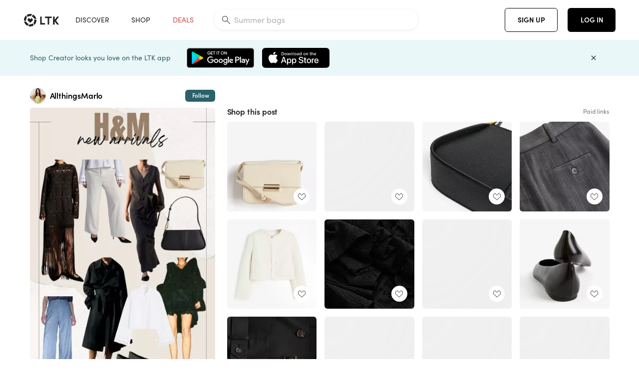

--- FILE ---
content_type: text/html; charset=utf-8
request_url: https://www.shopltk.com/explore/AllthingsMarlo/posts/66577184-d1d5-11ee-a39a-0242ac110030
body_size: 116324
content:
<!doctype html>
<html data-n-head-ssr lang="en" data-n-head="%7B%22lang%22:%7B%22ssr%22:%22en%22%7D%7D">
  <head >
    <meta data-n-head="ssr" data-hid="charset" charset="utf-8"><meta data-n-head="ssr" name="viewport" content="width=device-width, initial-scale=1"><meta data-n-head="ssr" name="referrer" content="always"><meta data-n-head="ssr" name="color-scheme" content="light"><meta data-n-head="ssr" name="application-name" content="LTK"><meta data-n-head="ssr" name="msapplication-TileColor" content="#FFFFFF"><meta data-n-head="ssr" name="msapplication-TileImage" content="/favicon-144.png?v=4"><meta data-n-head="ssr" data-hid="mobile-web-app-capable" name="mobile-web-app-capable" content="yes"><meta data-n-head="ssr" data-hid="apple-mobile-web-app-capable" name="apple-mobile-web-app-capable" content="yes"><meta data-n-head="ssr" data-hid="apple-mobile-web-app-status-bar-style" name="apple-mobile-web-app-status-bar-style" content="default"><meta data-n-head="ssr" data-hid="apple-mobile-web-app-title" name="apple-mobile-web-app-title" content="LTK"><meta data-n-head="ssr" data-hid="theme-color" name="theme-color" content="#FFFFFF"><meta data-n-head="ssr" data-hid="og:type" name="og:type" property="og:type" content="website"><meta data-n-head="ssr" data-hid="og:site_name" name="og:site_name" property="og:site_name" content="LTK"><meta data-n-head="ssr" data-hid="twitter:site" name="twitter:site" property="twitter:site" content="@liketoknow.it"><meta data-n-head="ssr" data-hid="twitter:creator" name="twitter:creator" property="twitter:creator" content="@liketoknow.it"><meta data-n-head="ssr" data-hid="og:title" property="og:title" content="AllthingsMarlo on LTK"><meta data-n-head="ssr" data-hid="description" name="description" content="Shop the latest from AllthingsMarlo on LTK, the easiest way to shop everything from your favorite creators."><meta data-n-head="ssr" data-hid="og:description" property="og:description" content="Shop the latest from AllthingsMarlo on LTK, the easiest way to shop everything from your favorite creators."><meta data-n-head="ssr" data-hid="og:url" property="og:url" content="https://www.shopltk.com/explore/AllthingsMarlo/posts/66577184-d1d5-11ee-a39a-0242ac110030"><meta data-n-head="ssr" data-hid="al:ios:url" property="al:ios:url" content="com.rewardstyle.ltk://explore/AllthingsMarlo/posts/66577184-d1d5-11ee-a39a-0242ac110030"><meta data-n-head="ssr" data-hid="al:ios:app_name" property="al:ios:app_name" content="LTK"><meta data-n-head="ssr" data-hid="al:ios:app_store_id" property="al:ios:app_store_id" content="1154027990"><meta data-n-head="ssr" data-hid="al:android:url" property="al:android:url" content="com.rewardstyle.liketoknowit://explore/AllthingsMarlo/posts/66577184-d1d5-11ee-a39a-0242ac110030"><meta data-n-head="ssr" data-hid="al:android:app_name" property="al:android:app_name" content="LTK"><meta data-n-head="ssr" data-hid="al:android:package" property="al:android:package" content="com.rewardstyle.liketoknowit"><meta data-n-head="ssr" data-hid="branch:deeplink:$deeplink_path" property="branch:deeplink:$deeplink_path" content="/explore/AllthingsMarlo/posts/66577184-d1d5-11ee-a39a-0242ac110030"><meta data-n-head="ssr" data-hid="branch:deeplink:app_url" property="branch:deeplink:app_url" content="explore/AllthingsMarlo/posts/66577184-d1d5-11ee-a39a-0242ac110030"><meta data-n-head="ssr" data-hid="branch:deeplink:title" property="branch:deeplink:title" content="Get my full shop experience"><meta data-n-head="ssr" data-hid="branch:deeplink:subtitle" property="branch:deeplink:subtitle" content="Download the LTK app now to shop all of my favorite finds in one place."><meta data-n-head="ssr" data-hid="branch:deeplink:button" property="branch:deeplink:button" content="Get the free LTK app"><meta data-n-head="ssr" data-hid="branch:deeplink:getButton" property="branch:deeplink:getButton" content="GET"><meta data-n-head="ssr" data-hid="branch:deeplink:openButton" property="branch:deeplink:openButton" content="OPEN"><meta data-n-head="ssr" data-hid="branch:deeplink:page" property="branch:deeplink:page" content="post_page"><meta data-n-head="ssr" data-hid="branch:deeplink:continue" property="branch:deeplink:continue" content="Continue on web"><meta data-n-head="ssr" data-hid="branch:deeplink:title_treatment" property="branch:deeplink:title_treatment" content="Get my full LTK experience"><meta data-n-head="ssr" data-hid="branch:deeplink:subtitle_treatment" property="branch:deeplink:subtitle_treatment" content="Download the LTK app to shop my favorites and get notified when I post fresh content."><meta data-n-head="ssr" data-hid="branch:deeplink:button_treatment" property="branch:deeplink:button_treatment" content="Get the LTK app"><meta data-n-head="ssr" data-hid="branch:deeplink:avatarUrl" property="branch:deeplink:avatarUrl" content="https://avatar-cdn.liketoknow.it/4a292215-0662-11ea-8f9a-69359d6a8228.8f5d04c8-bf68-4041-8bf5-20795f29458a"><meta data-n-head="ssr" data-hid="og:image" property="og:image" content="https://product-images-cdn.liketoknow.it/ZL20xQjfy0Ad1U9vDIKZox9eCUYkdenVx8uqzR87Nc4oSpKKPmTkAqqpdudaZRj6UuYDPOjY1rXwSjdqGvi2UzmX4Ubs1softS4_VJZU2CIVanZsyJJNOVUx8x6vTWAGHEaA9PDUYDrOHyXTYzq69wPAHxSFSlb1KRnT9AHrvvCINVKeSPHl44k4efc-"><meta data-n-head="ssr" data-hid="og:image:secure_url" property="og:image:secure_url" content="https://product-images-cdn.liketoknow.it/ZL20xQjfy0Ad1U9vDIKZox9eCUYkdenVx8uqzR87Nc4oSpKKPmTkAqqpdudaZRj6UuYDPOjY1rXwSjdqGvi2UzmX4Ubs1softS4_VJZU2CIVanZsyJJNOVUx8x6vTWAGHEaA9PDUYDrOHyXTYzq69wPAHxSFSlb1KRnT9AHrvvCINVKeSPHl44k4efc-"><meta data-n-head="ssr" data-hid="og:image:width" property="og:image:width" content="1152"><meta data-n-head="ssr" data-hid="og:image:height" property="og:image:height" content="2048"><meta data-n-head="ssr" data-hid="twitter:card" name="twitter:card" content="summary_large_image"><title>AllthingsMarlo on LTK</title><link data-n-head="ssr" rel="icon" type="image/png" href="/favicon.png?v=4" sizes="32x32"><link data-n-head="ssr" rel="icon" type="image/png" href="/favicon-128.png?v=4" sizes="128x128"><link data-n-head="ssr" rel="icon" type="image/png" href="/favicon-192.png?v=4" sizes="192x192"><link data-n-head="ssr" rel="shortcut icon" type="image/png" href="/favicon-196.png?v=4" sizes="196x196"><link data-n-head="ssr" rel="apple-touch-icon" href="/favicon-152.png?v=4" sizes="152x152"><link data-n-head="ssr" rel="apple-touch-icon" href="/favicon-180.png?v=4" sizes="180x180"><link data-n-head="ssr" data-hid="apple-touch-startup-image-iphonexsmax" rel="apple-touch-startup-image" href="/static/icons/splash_iphonexsmax_1242x2688.6b17fa.png" media="(device-width: 414px) and (device-height: 896px) and (-webkit-device-pixel-ratio: 3)"><link data-n-head="ssr" data-hid="apple-touch-startup-image-iphonexr" rel="apple-touch-startup-image" href="/static/icons/splash_iphonexr_828x1792.6b17fa.png" media="(device-width: 414px) and (device-height: 896px) and (-webkit-device-pixel-ratio: 2)"><link data-n-head="ssr" data-hid="apple-touch-startup-image-iphonex" rel="apple-touch-startup-image" href="/static/icons/splash_iphonex_1125x2436.6b17fa.png" media="(device-width: 375px) and (device-height: 812px) and (-webkit-device-pixel-ratio: 3)"><link data-n-head="ssr" data-hid="apple-touch-startup-image-iphoneplus" rel="apple-touch-startup-image" href="/static/icons/splash_iphoneplus_1242x2208.6b17fa.png" media="(device-width: 414px) and (device-height: 736px) and (-webkit-device-pixel-ratio: 3)"><link data-n-head="ssr" data-hid="apple-touch-startup-image-iphone6" rel="apple-touch-startup-image" href="/static/icons/splash_iphone6_750x1334.6b17fa.png" media="(device-width: 375px) and (device-height: 667px) and (-webkit-device-pixel-ratio: 2)"><link data-n-head="ssr" data-hid="apple-touch-startup-image-iphone5" rel="apple-touch-startup-image" href="/static/icons/splash_iphone5_640x1136.6b17fa.png" media="(device-width: 320px) and (device-height: 568px) and (-webkit-device-pixel-ratio: 2)"><link data-n-head="ssr" data-hid="shortcut-icon" rel="shortcut icon" href="/static/icons/icon_64x64.6b17fa.png"><link data-n-head="ssr" data-hid="apple-touch-icon" rel="apple-touch-icon" href="/static/icons/icon_512x512.6b17fa.png" sizes="512x512"><link data-n-head="ssr" media="(device-width: 320px) and (device-height: 568px) and (-webkit-device-pixel-ratio: 2)" rel="apple-touch-startup-image" data-hid="apple-touch-startup-image-iphonese"><link data-n-head="ssr" media="(device-width: 768px) and (device-height: 1024px) and (-webkit-device-pixel-ratio: 2)" rel="apple-touch-startup-image" data-hid="apple-touch-startup-image-ipad"><link data-n-head="ssr" media="(device-width: 834px) and (device-height: 1112px) and (-webkit-device-pixel-ratio: 2)" rel="apple-touch-startup-image" data-hid="apple-touch-startup-image-ipadpro1"><link data-n-head="ssr" media="(device-width: 834px) and (device-height: 1194px) and (-webkit-device-pixel-ratio: 2)" rel="apple-touch-startup-image" data-hid="apple-touch-startup-image-ipadpro2"><link data-n-head="ssr" media="(device-width: 1024px) and (device-height: 1366px) and (-webkit-device-pixel-ratio: 2)" rel="apple-touch-startup-image" data-hid="apple-touch-startup-image-ipadpro3"><link data-n-head="ssr" rel="manifest" href="/static/manifest.2afe73c5.json" data-hid="manifest"><link data-n-head="ssr" rel="canonical" href="https://www.shopltk.com/explore/AllthingsMarlo/posts/66577184-d1d5-11ee-a39a-0242ac110030"><link data-n-head="ssr" vmid="preload" rel="preload" as="image" imagesrcset="https://product-images-cdn.liketoknow.it/ZL20xQjfy0Ad1U9vDIKZox9eCUYkdenVx8uqzR87Nc4oSpKKPmTkAqqpdudaZRj6UuYDPOjY1rXwSjdqGvi2UzmX4Ubs1softS4_VJZU2CIVanZsyJJNOVUx8x6vTWAGHEaA9PDUYDrOHyXTYzq69wPAHxSFSlb1KRnT9AHrvvCINVKeSPHl44k4efc-?v=0&amp;auto=format&amp;fm=webp&amp;w=450&amp;q=80&amp;dpr=1 1x, https://product-images-cdn.liketoknow.it/ZL20xQjfy0Ad1U9vDIKZox9eCUYkdenVx8uqzR87Nc4oSpKKPmTkAqqpdudaZRj6UuYDPOjY1rXwSjdqGvi2UzmX4Ubs1softS4_VJZU2CIVanZsyJJNOVUx8x6vTWAGHEaA9PDUYDrOHyXTYzq69wPAHxSFSlb1KRnT9AHrvvCINVKeSPHl44k4efc-?v=0&amp;auto=format&amp;fm=webp&amp;w=450&amp;q=80&amp;dpr=2 2x, https://product-images-cdn.liketoknow.it/ZL20xQjfy0Ad1U9vDIKZox9eCUYkdenVx8uqzR87Nc4oSpKKPmTkAqqpdudaZRj6UuYDPOjY1rXwSjdqGvi2UzmX4Ubs1softS4_VJZU2CIVanZsyJJNOVUx8x6vTWAGHEaA9PDUYDrOHyXTYzq69wPAHxSFSlb1KRnT9AHrvvCINVKeSPHl44k4efc-?v=0&amp;auto=format&amp;fm=webp&amp;w=450&amp;q=80&amp;dpr=3 3x"><style data-n-head="vuetify" type="text/css" id="vuetify-theme-stylesheet" nonce="undefined">:root {
  --v-anchor-base: #0469E0;
  --v-primary-base: #000000;
  --v-secondary-base: #5f797d;
  --v-accent-base: #b4d6db;
  --v-error-base: #fe636d;
  --v-info-base: #2196f3;
  --v-success-base: #51ca98;
  --v-warning-base: #ffb300;
  --v-ltk-black-base: #000000;
  --v-ltk-white-base: #ffffff;
  --v-grey-80-base: #222222;
  --v-grey-70-base: #525252;
  --v-grey-50-base: #757575;
  --v-disabled-grey-base: #9e9e9e;
  --v-grey-30-base: #cccccc;
  --v-grey-20-base: #ebebeb;
  --v-grey-10-base: #f0f0f0;
  --v-grey-5-base: #fafafa;
  --v-success-50-base: #1b8659;
  --v-success-40-base: #51ca98;
  --v-success-20-base: #91e3c1;
  --v-success-10-base: #def3ea;
  --v-success-90-base: #0f4b32;
  --v-warning-40-base: #ffb300;
  --v-warning-20-base: #fed983;
  --v-warning-10-base: #feeecd;
  --v-warning-90-base: #664800;
  --v-error-50-base: #ce4646;
  --v-error-40-base: #fe636d;
  --v-error-20-base: #ef9086;
  --v-error-10-base: #fde9e8;
  --v-error-90-base: #5d1710;
  --v-link-light-base: #0469e0;
  --v-link-dark-base: #43b9d3;
  --v-secondary-70-base: #2d3c3f;
  --v-secondary-60-base: #2a616a;
  --v-secondary-50-base: #5f797d;
  --v-secondary-30-base: #b4d6db;
  --v-secondary-20-base: #d7f0f0;
  --v-secondary-10-base: #eaf7f8;
  --v-creator-secondary-70-base: #13183d;
  --v-creator-secondary-60-base: #3c576d;
  --v-creator-secondary-50-base: #5d7a79;
  --v-creator-secondary-30-base: #90a9aa;
  --v-creator-secondary-20-base: #b0c6c3;
  --v-creator-secondary-10-base: #d3e1de;
  --v-brand-secondary-70-base: #2c432d;
  --v-brand-secondary-60-base: #527a70;
  --v-brand-secondary-50-base: #577f68;
  --v-brand-secondary-30-base: #96c0a7;
  --v-brand-secondary-20-base: #b6d5bf;
  --v-brand-secondary-10-base: #d9eadc;
  --v-warm-grey-40-base: #cdc5ba;
  --v-warm-grey-30-base: #e6e2dc;
  --v-warm-grey-20-base: #ebe8e3;
  --v-warm-grey-10-base: #f5f4f3;
  --v-warm-grey-5-base: #faf9f8;
  --v-dusty-rose-40-base: #a4999a;
  --v-dusty-rose-30-base: #dbd6d7;
  --v-dusty-rose-20-base: #e5ddde;
  --v-dusty-rose-10-base: #edebeb;
  --v-dusty-rose-5-base: #f8f6f7;
  --v-creamy-tan-40-base: #ebd7c0;
  --v-creamy-tan-30-base: #f0e2d0;
  --v-creamy-tan-20-base: #f7efe6;
  --v-creamy-tan-10-base: #fbf7f2;
  --v-creamy-tan-5-base: #fdfcfa;
}

.v-application a { color: var(--v-anchor-base); }
.v-application .primary {
  background-color: var(--v-primary-base) !important;
  border-color: var(--v-primary-base) !important;
}
.v-application .primary--text {
  color: var(--v-primary-base) !important;
  caret-color: var(--v-primary-base) !important;
}
.v-application .secondary {
  background-color: var(--v-secondary-base) !important;
  border-color: var(--v-secondary-base) !important;
}
.v-application .secondary--text {
  color: var(--v-secondary-base) !important;
  caret-color: var(--v-secondary-base) !important;
}
.v-application .accent {
  background-color: var(--v-accent-base) !important;
  border-color: var(--v-accent-base) !important;
}
.v-application .accent--text {
  color: var(--v-accent-base) !important;
  caret-color: var(--v-accent-base) !important;
}
.v-application .error {
  background-color: var(--v-error-base) !important;
  border-color: var(--v-error-base) !important;
}
.v-application .error--text {
  color: var(--v-error-base) !important;
  caret-color: var(--v-error-base) !important;
}
.v-application .info {
  background-color: var(--v-info-base) !important;
  border-color: var(--v-info-base) !important;
}
.v-application .info--text {
  color: var(--v-info-base) !important;
  caret-color: var(--v-info-base) !important;
}
.v-application .success {
  background-color: var(--v-success-base) !important;
  border-color: var(--v-success-base) !important;
}
.v-application .success--text {
  color: var(--v-success-base) !important;
  caret-color: var(--v-success-base) !important;
}
.v-application .warning {
  background-color: var(--v-warning-base) !important;
  border-color: var(--v-warning-base) !important;
}
.v-application .warning--text {
  color: var(--v-warning-base) !important;
  caret-color: var(--v-warning-base) !important;
}
.v-application .ltk-black {
  background-color: var(--v-ltk-black-base) !important;
  border-color: var(--v-ltk-black-base) !important;
}
.v-application .ltk-black--text {
  color: var(--v-ltk-black-base) !important;
  caret-color: var(--v-ltk-black-base) !important;
}
.v-application .ltk-white {
  background-color: var(--v-ltk-white-base) !important;
  border-color: var(--v-ltk-white-base) !important;
}
.v-application .ltk-white--text {
  color: var(--v-ltk-white-base) !important;
  caret-color: var(--v-ltk-white-base) !important;
}
.v-application .grey-80 {
  background-color: var(--v-grey-80-base) !important;
  border-color: var(--v-grey-80-base) !important;
}
.v-application .grey-80--text {
  color: var(--v-grey-80-base) !important;
  caret-color: var(--v-grey-80-base) !important;
}
.v-application .grey-70 {
  background-color: var(--v-grey-70-base) !important;
  border-color: var(--v-grey-70-base) !important;
}
.v-application .grey-70--text {
  color: var(--v-grey-70-base) !important;
  caret-color: var(--v-grey-70-base) !important;
}
.v-application .grey-50 {
  background-color: var(--v-grey-50-base) !important;
  border-color: var(--v-grey-50-base) !important;
}
.v-application .grey-50--text {
  color: var(--v-grey-50-base) !important;
  caret-color: var(--v-grey-50-base) !important;
}
.v-application .disabled-grey {
  background-color: var(--v-disabled-grey-base) !important;
  border-color: var(--v-disabled-grey-base) !important;
}
.v-application .disabled-grey--text {
  color: var(--v-disabled-grey-base) !important;
  caret-color: var(--v-disabled-grey-base) !important;
}
.v-application .grey-30 {
  background-color: var(--v-grey-30-base) !important;
  border-color: var(--v-grey-30-base) !important;
}
.v-application .grey-30--text {
  color: var(--v-grey-30-base) !important;
  caret-color: var(--v-grey-30-base) !important;
}
.v-application .grey-20 {
  background-color: var(--v-grey-20-base) !important;
  border-color: var(--v-grey-20-base) !important;
}
.v-application .grey-20--text {
  color: var(--v-grey-20-base) !important;
  caret-color: var(--v-grey-20-base) !important;
}
.v-application .grey-10 {
  background-color: var(--v-grey-10-base) !important;
  border-color: var(--v-grey-10-base) !important;
}
.v-application .grey-10--text {
  color: var(--v-grey-10-base) !important;
  caret-color: var(--v-grey-10-base) !important;
}
.v-application .grey-5 {
  background-color: var(--v-grey-5-base) !important;
  border-color: var(--v-grey-5-base) !important;
}
.v-application .grey-5--text {
  color: var(--v-grey-5-base) !important;
  caret-color: var(--v-grey-5-base) !important;
}
.v-application .success-50 {
  background-color: var(--v-success-50-base) !important;
  border-color: var(--v-success-50-base) !important;
}
.v-application .success-50--text {
  color: var(--v-success-50-base) !important;
  caret-color: var(--v-success-50-base) !important;
}
.v-application .success-40 {
  background-color: var(--v-success-40-base) !important;
  border-color: var(--v-success-40-base) !important;
}
.v-application .success-40--text {
  color: var(--v-success-40-base) !important;
  caret-color: var(--v-success-40-base) !important;
}
.v-application .success-20 {
  background-color: var(--v-success-20-base) !important;
  border-color: var(--v-success-20-base) !important;
}
.v-application .success-20--text {
  color: var(--v-success-20-base) !important;
  caret-color: var(--v-success-20-base) !important;
}
.v-application .success-10 {
  background-color: var(--v-success-10-base) !important;
  border-color: var(--v-success-10-base) !important;
}
.v-application .success-10--text {
  color: var(--v-success-10-base) !important;
  caret-color: var(--v-success-10-base) !important;
}
.v-application .success-90 {
  background-color: var(--v-success-90-base) !important;
  border-color: var(--v-success-90-base) !important;
}
.v-application .success-90--text {
  color: var(--v-success-90-base) !important;
  caret-color: var(--v-success-90-base) !important;
}
.v-application .warning-40 {
  background-color: var(--v-warning-40-base) !important;
  border-color: var(--v-warning-40-base) !important;
}
.v-application .warning-40--text {
  color: var(--v-warning-40-base) !important;
  caret-color: var(--v-warning-40-base) !important;
}
.v-application .warning-20 {
  background-color: var(--v-warning-20-base) !important;
  border-color: var(--v-warning-20-base) !important;
}
.v-application .warning-20--text {
  color: var(--v-warning-20-base) !important;
  caret-color: var(--v-warning-20-base) !important;
}
.v-application .warning-10 {
  background-color: var(--v-warning-10-base) !important;
  border-color: var(--v-warning-10-base) !important;
}
.v-application .warning-10--text {
  color: var(--v-warning-10-base) !important;
  caret-color: var(--v-warning-10-base) !important;
}
.v-application .warning-90 {
  background-color: var(--v-warning-90-base) !important;
  border-color: var(--v-warning-90-base) !important;
}
.v-application .warning-90--text {
  color: var(--v-warning-90-base) !important;
  caret-color: var(--v-warning-90-base) !important;
}
.v-application .error-50 {
  background-color: var(--v-error-50-base) !important;
  border-color: var(--v-error-50-base) !important;
}
.v-application .error-50--text {
  color: var(--v-error-50-base) !important;
  caret-color: var(--v-error-50-base) !important;
}
.v-application .error-40 {
  background-color: var(--v-error-40-base) !important;
  border-color: var(--v-error-40-base) !important;
}
.v-application .error-40--text {
  color: var(--v-error-40-base) !important;
  caret-color: var(--v-error-40-base) !important;
}
.v-application .error-20 {
  background-color: var(--v-error-20-base) !important;
  border-color: var(--v-error-20-base) !important;
}
.v-application .error-20--text {
  color: var(--v-error-20-base) !important;
  caret-color: var(--v-error-20-base) !important;
}
.v-application .error-10 {
  background-color: var(--v-error-10-base) !important;
  border-color: var(--v-error-10-base) !important;
}
.v-application .error-10--text {
  color: var(--v-error-10-base) !important;
  caret-color: var(--v-error-10-base) !important;
}
.v-application .error-90 {
  background-color: var(--v-error-90-base) !important;
  border-color: var(--v-error-90-base) !important;
}
.v-application .error-90--text {
  color: var(--v-error-90-base) !important;
  caret-color: var(--v-error-90-base) !important;
}
.v-application .link-light {
  background-color: var(--v-link-light-base) !important;
  border-color: var(--v-link-light-base) !important;
}
.v-application .link-light--text {
  color: var(--v-link-light-base) !important;
  caret-color: var(--v-link-light-base) !important;
}
.v-application .link-dark {
  background-color: var(--v-link-dark-base) !important;
  border-color: var(--v-link-dark-base) !important;
}
.v-application .link-dark--text {
  color: var(--v-link-dark-base) !important;
  caret-color: var(--v-link-dark-base) !important;
}
.v-application .secondary-70 {
  background-color: var(--v-secondary-70-base) !important;
  border-color: var(--v-secondary-70-base) !important;
}
.v-application .secondary-70--text {
  color: var(--v-secondary-70-base) !important;
  caret-color: var(--v-secondary-70-base) !important;
}
.v-application .secondary-60 {
  background-color: var(--v-secondary-60-base) !important;
  border-color: var(--v-secondary-60-base) !important;
}
.v-application .secondary-60--text {
  color: var(--v-secondary-60-base) !important;
  caret-color: var(--v-secondary-60-base) !important;
}
.v-application .secondary-50 {
  background-color: var(--v-secondary-50-base) !important;
  border-color: var(--v-secondary-50-base) !important;
}
.v-application .secondary-50--text {
  color: var(--v-secondary-50-base) !important;
  caret-color: var(--v-secondary-50-base) !important;
}
.v-application .secondary-30 {
  background-color: var(--v-secondary-30-base) !important;
  border-color: var(--v-secondary-30-base) !important;
}
.v-application .secondary-30--text {
  color: var(--v-secondary-30-base) !important;
  caret-color: var(--v-secondary-30-base) !important;
}
.v-application .secondary-20 {
  background-color: var(--v-secondary-20-base) !important;
  border-color: var(--v-secondary-20-base) !important;
}
.v-application .secondary-20--text {
  color: var(--v-secondary-20-base) !important;
  caret-color: var(--v-secondary-20-base) !important;
}
.v-application .secondary-10 {
  background-color: var(--v-secondary-10-base) !important;
  border-color: var(--v-secondary-10-base) !important;
}
.v-application .secondary-10--text {
  color: var(--v-secondary-10-base) !important;
  caret-color: var(--v-secondary-10-base) !important;
}
.v-application .creator-secondary-70 {
  background-color: var(--v-creator-secondary-70-base) !important;
  border-color: var(--v-creator-secondary-70-base) !important;
}
.v-application .creator-secondary-70--text {
  color: var(--v-creator-secondary-70-base) !important;
  caret-color: var(--v-creator-secondary-70-base) !important;
}
.v-application .creator-secondary-60 {
  background-color: var(--v-creator-secondary-60-base) !important;
  border-color: var(--v-creator-secondary-60-base) !important;
}
.v-application .creator-secondary-60--text {
  color: var(--v-creator-secondary-60-base) !important;
  caret-color: var(--v-creator-secondary-60-base) !important;
}
.v-application .creator-secondary-50 {
  background-color: var(--v-creator-secondary-50-base) !important;
  border-color: var(--v-creator-secondary-50-base) !important;
}
.v-application .creator-secondary-50--text {
  color: var(--v-creator-secondary-50-base) !important;
  caret-color: var(--v-creator-secondary-50-base) !important;
}
.v-application .creator-secondary-30 {
  background-color: var(--v-creator-secondary-30-base) !important;
  border-color: var(--v-creator-secondary-30-base) !important;
}
.v-application .creator-secondary-30--text {
  color: var(--v-creator-secondary-30-base) !important;
  caret-color: var(--v-creator-secondary-30-base) !important;
}
.v-application .creator-secondary-20 {
  background-color: var(--v-creator-secondary-20-base) !important;
  border-color: var(--v-creator-secondary-20-base) !important;
}
.v-application .creator-secondary-20--text {
  color: var(--v-creator-secondary-20-base) !important;
  caret-color: var(--v-creator-secondary-20-base) !important;
}
.v-application .creator-secondary-10 {
  background-color: var(--v-creator-secondary-10-base) !important;
  border-color: var(--v-creator-secondary-10-base) !important;
}
.v-application .creator-secondary-10--text {
  color: var(--v-creator-secondary-10-base) !important;
  caret-color: var(--v-creator-secondary-10-base) !important;
}
.v-application .brand-secondary-70 {
  background-color: var(--v-brand-secondary-70-base) !important;
  border-color: var(--v-brand-secondary-70-base) !important;
}
.v-application .brand-secondary-70--text {
  color: var(--v-brand-secondary-70-base) !important;
  caret-color: var(--v-brand-secondary-70-base) !important;
}
.v-application .brand-secondary-60 {
  background-color: var(--v-brand-secondary-60-base) !important;
  border-color: var(--v-brand-secondary-60-base) !important;
}
.v-application .brand-secondary-60--text {
  color: var(--v-brand-secondary-60-base) !important;
  caret-color: var(--v-brand-secondary-60-base) !important;
}
.v-application .brand-secondary-50 {
  background-color: var(--v-brand-secondary-50-base) !important;
  border-color: var(--v-brand-secondary-50-base) !important;
}
.v-application .brand-secondary-50--text {
  color: var(--v-brand-secondary-50-base) !important;
  caret-color: var(--v-brand-secondary-50-base) !important;
}
.v-application .brand-secondary-30 {
  background-color: var(--v-brand-secondary-30-base) !important;
  border-color: var(--v-brand-secondary-30-base) !important;
}
.v-application .brand-secondary-30--text {
  color: var(--v-brand-secondary-30-base) !important;
  caret-color: var(--v-brand-secondary-30-base) !important;
}
.v-application .brand-secondary-20 {
  background-color: var(--v-brand-secondary-20-base) !important;
  border-color: var(--v-brand-secondary-20-base) !important;
}
.v-application .brand-secondary-20--text {
  color: var(--v-brand-secondary-20-base) !important;
  caret-color: var(--v-brand-secondary-20-base) !important;
}
.v-application .brand-secondary-10 {
  background-color: var(--v-brand-secondary-10-base) !important;
  border-color: var(--v-brand-secondary-10-base) !important;
}
.v-application .brand-secondary-10--text {
  color: var(--v-brand-secondary-10-base) !important;
  caret-color: var(--v-brand-secondary-10-base) !important;
}
.v-application .warm-grey-40 {
  background-color: var(--v-warm-grey-40-base) !important;
  border-color: var(--v-warm-grey-40-base) !important;
}
.v-application .warm-grey-40--text {
  color: var(--v-warm-grey-40-base) !important;
  caret-color: var(--v-warm-grey-40-base) !important;
}
.v-application .warm-grey-30 {
  background-color: var(--v-warm-grey-30-base) !important;
  border-color: var(--v-warm-grey-30-base) !important;
}
.v-application .warm-grey-30--text {
  color: var(--v-warm-grey-30-base) !important;
  caret-color: var(--v-warm-grey-30-base) !important;
}
.v-application .warm-grey-20 {
  background-color: var(--v-warm-grey-20-base) !important;
  border-color: var(--v-warm-grey-20-base) !important;
}
.v-application .warm-grey-20--text {
  color: var(--v-warm-grey-20-base) !important;
  caret-color: var(--v-warm-grey-20-base) !important;
}
.v-application .warm-grey-10 {
  background-color: var(--v-warm-grey-10-base) !important;
  border-color: var(--v-warm-grey-10-base) !important;
}
.v-application .warm-grey-10--text {
  color: var(--v-warm-grey-10-base) !important;
  caret-color: var(--v-warm-grey-10-base) !important;
}
.v-application .warm-grey-5 {
  background-color: var(--v-warm-grey-5-base) !important;
  border-color: var(--v-warm-grey-5-base) !important;
}
.v-application .warm-grey-5--text {
  color: var(--v-warm-grey-5-base) !important;
  caret-color: var(--v-warm-grey-5-base) !important;
}
.v-application .dusty-rose-40 {
  background-color: var(--v-dusty-rose-40-base) !important;
  border-color: var(--v-dusty-rose-40-base) !important;
}
.v-application .dusty-rose-40--text {
  color: var(--v-dusty-rose-40-base) !important;
  caret-color: var(--v-dusty-rose-40-base) !important;
}
.v-application .dusty-rose-30 {
  background-color: var(--v-dusty-rose-30-base) !important;
  border-color: var(--v-dusty-rose-30-base) !important;
}
.v-application .dusty-rose-30--text {
  color: var(--v-dusty-rose-30-base) !important;
  caret-color: var(--v-dusty-rose-30-base) !important;
}
.v-application .dusty-rose-20 {
  background-color: var(--v-dusty-rose-20-base) !important;
  border-color: var(--v-dusty-rose-20-base) !important;
}
.v-application .dusty-rose-20--text {
  color: var(--v-dusty-rose-20-base) !important;
  caret-color: var(--v-dusty-rose-20-base) !important;
}
.v-application .dusty-rose-10 {
  background-color: var(--v-dusty-rose-10-base) !important;
  border-color: var(--v-dusty-rose-10-base) !important;
}
.v-application .dusty-rose-10--text {
  color: var(--v-dusty-rose-10-base) !important;
  caret-color: var(--v-dusty-rose-10-base) !important;
}
.v-application .dusty-rose-5 {
  background-color: var(--v-dusty-rose-5-base) !important;
  border-color: var(--v-dusty-rose-5-base) !important;
}
.v-application .dusty-rose-5--text {
  color: var(--v-dusty-rose-5-base) !important;
  caret-color: var(--v-dusty-rose-5-base) !important;
}
.v-application .creamy-tan-40 {
  background-color: var(--v-creamy-tan-40-base) !important;
  border-color: var(--v-creamy-tan-40-base) !important;
}
.v-application .creamy-tan-40--text {
  color: var(--v-creamy-tan-40-base) !important;
  caret-color: var(--v-creamy-tan-40-base) !important;
}
.v-application .creamy-tan-30 {
  background-color: var(--v-creamy-tan-30-base) !important;
  border-color: var(--v-creamy-tan-30-base) !important;
}
.v-application .creamy-tan-30--text {
  color: var(--v-creamy-tan-30-base) !important;
  caret-color: var(--v-creamy-tan-30-base) !important;
}
.v-application .creamy-tan-20 {
  background-color: var(--v-creamy-tan-20-base) !important;
  border-color: var(--v-creamy-tan-20-base) !important;
}
.v-application .creamy-tan-20--text {
  color: var(--v-creamy-tan-20-base) !important;
  caret-color: var(--v-creamy-tan-20-base) !important;
}
.v-application .creamy-tan-10 {
  background-color: var(--v-creamy-tan-10-base) !important;
  border-color: var(--v-creamy-tan-10-base) !important;
}
.v-application .creamy-tan-10--text {
  color: var(--v-creamy-tan-10-base) !important;
  caret-color: var(--v-creamy-tan-10-base) !important;
}
.v-application .creamy-tan-5 {
  background-color: var(--v-creamy-tan-5-base) !important;
  border-color: var(--v-creamy-tan-5-base) !important;
}
.v-application .creamy-tan-5--text {
  color: var(--v-creamy-tan-5-base) !important;
  caret-color: var(--v-creamy-tan-5-base) !important;
}</style><script data-n-head="ssr" data-hid="gtm-script">window['dataLayer']=[];if(!window._gtm_init){window._gtm_init=1;(function(w,n,d,m,e,p){w[d]=(w[d]==1||n[d]=='yes'||n[d]==1||n[m]==1||(w[e]&&w[e][p]&&w[e][p]()))?1:0})(window,navigator,'doNotTrack','msDoNotTrack','external','msTrackingProtectionEnabled');(function(w,d,s,l,x,y){w[x]={};w._gtm_inject=function(i){if(w.doNotTrack||w[x][i])return;w[x][i]=1;w[l]=w[l]||[];w[l].push({'gtm.start':new Date().getTime(),event:'gtm.js'});var f=d.getElementsByTagName(s)[0],j=d.createElement(s);j.async=true;j.src='https://www.googletagmanager.com/gtm.js?id='+i;f.parentNode.insertBefore(j,f);}})(window,document,'script','dataLayer','_gtm_ids','_gtm_inject')};["GTM-TFZXHKL&"].forEach(function(i){window._gtm_inject(i)})</script><script data-n-head="ssr" type="application/ld+json">{"@context":"http://schema.org/","@type":"BlogPosting","sharedContent":{"@type":"CreativeWork","thumbnailUrl":"https://product-images-cdn.liketoknow.it/ZL20xQjfy0Ad1U9vDIKZox9eCUYkdenVx8uqzR87Nc4oSpKKPmTkAqqpdudaZRj6UuYDPOjY1rXwSjdqGvi2UzmX4Ubs1softS4_VJZU2CIVanZsyJJNOVUx8x6vTWAGHEaA9PDUYDrOHyXTYzq69wPAHxSFSlb1KRnT9AHrvvCINVKeSPHl44k4efc-","text":"H&amp;amp;M new arrivals.\n\n#LTKshoecrush #LTKitbag #LTKstyletip"},"articleBody":"H&amp;amp;M new arrivals.\n\n#LTKshoecrush #LTKitbag #LTKstyletip","creator":{"@type":"Organization","description":"Helping women make sense of fashion, one outfit at a time. It is not What you are wearing, it is about How you wear it. \nI am 5’2, 25 waist , 36D","logo":"https://avatar-cdn.liketoknow.it/4a292215-0662-11ea-8f9a-69359d6a8228.8f5d04c8-bf68-4041-8bf5-20795f29458a","name":"AllthingsMarlo | LTK","url":"https://www.shopltk.com/explore/AllthingsMarlo"},"datePublished":"2024-02-22T22:55:03+00:00","headline":"Crossbody Bag - Light beige - … Curated on LTK","image":"https://product-images-cdn.liketoknow.it/ZL20xQjfy0Ad1U9vDIKZox9eCUYkdenVx8uqzR87Nc4oSpKKPmTkAqqpdudaZRj6UuYDPOjY1rXwSjdqGvi2UzmX4Ubs1softS4_VJZU2CIVanZsyJJNOVUx8x6vTWAGHEaA9PDUYDrOHyXTYzq69wPAHxSFSlb1KRnT9AHrvvCINVKeSPHl44k4efc-","url":"https://www.shopltk.com/explore/AllthingsMarlo/posts/66577184-d1d5-11ee-a39a-0242ac110030"}</script><link rel="preload" href="/static/d1129f3.js" as="script"><link rel="preload" href="/static/05b16ae.js" as="script"><link rel="preload" href="/static/css/715a7ad.css" as="style"><link rel="preload" href="/static/ccaaa7b.js" as="script"><link rel="preload" href="/static/css/f4b25c1.css" as="style"><link rel="preload" href="/static/e6d4f9d.js" as="script"><link rel="preload" href="/static/css/9e8ccf9.css" as="style"><link rel="preload" href="/static/1b79e72.js" as="script"><link rel="preload" href="/static/css/799f007.css" as="style"><link rel="preload" href="/static/aef158c.js" as="script"><link rel="preload" href="/static/css/046a22e.css" as="style"><link rel="preload" href="/static/c6eaf89.js" as="script"><link rel="preload" href="/static/css/ee5d34a.css" as="style"><link rel="preload" href="/static/11223e3.js" as="script"><link rel="preload" href="/static/css/beb8def.css" as="style"><link rel="preload" href="/static/1c4a6f0.js" as="script"><link rel="stylesheet" href="/static/css/715a7ad.css"><link rel="stylesheet" href="/static/css/f4b25c1.css"><link rel="stylesheet" href="/static/css/9e8ccf9.css"><link rel="stylesheet" href="/static/css/799f007.css"><link rel="stylesheet" href="/static/css/046a22e.css"><link rel="stylesheet" href="/static/css/ee5d34a.css"><link rel="stylesheet" href="/static/css/beb8def.css">
  </head>
  <body >
    <noscript data-n-head="ssr" data-hid="gtm-noscript" data-pbody="true"><iframe src="https://www.googletagmanager.com/ns.html?id=GTM-TFZXHKL&&" height="0" width="0" style="display:none;visibility:hidden" title="gtm"></iframe></noscript><div data-server-rendered="true" id="__nuxt"><!----><div id="__layout"><div data-app="true" data-fetch-key="DefaultLayout:0" id="app" class="v-application v-application--is-ltr theme--light"><div class="v-application--wrap"><header class="ltk-header site-header v-sheet theme--light elevation-0 v-toolbar v-app-bar v-app-bar--fixed" style="height:80px;margin-top:0px;transform:translateY(0px);left:0px;right:0px;" data-v-1082540e data-v-9dfe58f0><div class="v-toolbar__content" style="height:80px;"><div class="container flex-nowrap pa-0 branch-journeys-top white fill-height" data-v-1082540e><div class="v-toolbar__items" data-v-1082540e><a href="/" class="ltk-logo d-flex align-self-center pr-md-3 pr-xl-5 pl-3 pl-md-0" data-v-290a3398 data-v-1082540e><svg height="25px" width="70px" viewBox="0 0 70 25" fill="none" xmlns="http://www.w3.org/2000/svg" xmlns:xlink="http://www.w3.org/1999/xlink" data-v-290a3398><title data-v-290a3398>LTK</title> <path fill-rule="evenodd" clip-rule="evenodd" d="M18.0692 18.9455C18.0568 18.8992 18.0217 18.8624 17.9759 18.8478C17.9302 18.8332 17.8801 18.8429 17.8431 18.8734C16.1555 20.2595 13.9917 20.9333 11.8132 20.751C11.7715 20.7471 11.7303 20.7621 11.7011 20.792L8.40645 24.0878C8.37213 24.1221 8.35794 24.1716 8.3689 24.2188C8.37986 24.266 8.41442 24.3042 8.46036 24.3199C9.77623 24.7694 11.1574 24.9991 12.5483 25C14.8553 25.0001 17.1172 24.3634 19.0837 23.1603C19.136 23.1275 19.1608 23.0646 19.1449 23.0051L18.0692 18.9455ZM4.90108 15.8862L0.40818 14.6886C0.361852 14.6762 0.312366 14.6882 0.276985 14.7206C0.241604 14.7529 0.225234 14.801 0.233586 14.8481C0.846198 18.4078 3.43142 21.9022 6.66602 23.544C6.68503 23.5536 6.70597 23.5588 6.72728 23.5593C6.76564 23.5599 6.80261 23.5449 6.82958 23.5177L9.81178 20.5354C9.8461 20.5011 9.86029 20.4516 9.84933 20.4044C9.83837 20.3572 9.80381 20.3189 9.75787 20.3032C7.69643 19.5969 5.87085 17.9343 4.99358 15.965C4.97652 15.926 4.94241 15.8969 4.90108 15.8862ZM24.9488 11.7277L20.8621 10.7238C20.8151 10.7123 20.7655 10.7256 20.7307 10.7591C20.6959 10.7926 20.6808 10.8415 20.6906 10.8888C21.1451 13.1006 20.6152 15.5141 19.2742 17.3471C19.249 17.3812 19.2406 17.4248 19.2515 17.4657L20.4388 21.9462C20.451 21.9928 20.4864 22.03 20.5325 22.0446C20.5464 22.0489 20.5608 22.0513 20.5754 22.0513C20.6083 22.0511 20.6402 22.0394 20.6654 22.0183C23.5931 19.5694 25.2753 15.6754 25.0554 11.856C25.0523 11.7944 25.0089 11.7422 24.9488 11.7277ZM12.5526 10.5747L9.97964 8.26938C9.92634 8.22097 9.84486 8.22097 9.79156 8.26938L7.62414 10.213C7.59422 10.2395 7.57724 10.2776 7.57758 10.3175V13.155C7.57748 13.1948 7.59441 13.2329 7.62414 13.2595L12.4564 17.5921C12.4821 17.6153 12.5155 17.6283 12.5502 17.6283C12.5866 17.6293 12.6222 17.6164 12.6494 17.5921L17.4817 13.2595C17.5112 13.2327 17.528 13.1948 17.5282 13.155V10.3175C17.5284 10.2776 17.5114 10.2396 17.4817 10.213L15.3143 8.26938C15.2607 8.22117 15.1792 8.22117 15.1256 8.26938L12.5526 10.5747ZM4.56108 3.1033C4.54834 3.05708 4.51276 3.02059 4.46679 3.00659C4.42083 2.99259 4.37087 3.00303 4.33441 3.03426C1.47964 5.46118 -0.138883 9.15351 0.00936958 12.9106C0.0118837 12.9722 0.0543641 13.025 0.114126 13.0407L4.18494 14.1253C4.19672 14.1284 4.20887 14.1301 4.22108 14.1302V14.1332C4.26299 14.133 4.30266 14.1143 4.32938 14.0821C4.35611 14.0499 4.36715 14.0075 4.35953 13.9664C3.95337 11.8016 4.48634 9.44496 5.78692 7.66142C5.81268 7.62621 5.8206 7.58107 5.80836 7.53922L4.56108 3.1033ZM24.8091 9.92765C24.1408 6.44918 21.6695 3.14057 18.5139 1.49574C18.4592 1.46696 18.392 1.47738 18.3485 1.5214L15.3933 4.4964C15.3591 4.53017 15.345 4.57921 15.3559 4.62594C15.3663 4.67281 15.4001 4.7111 15.4454 4.72736C17.4021 5.43552 19.1584 7.03514 20.0277 8.90177C20.0457 8.94055 20.0804 8.96909 20.122 8.97937L24.637 10.0877C24.648 10.0907 24.6593 10.0921 24.6707 10.092V10.0945C24.7127 10.0945 24.7525 10.0758 24.7793 10.0435C24.806 10.0113 24.817 9.96879 24.8091 9.92765ZM16.8219 0.808682C16.811 0.7617 16.7768 0.723523 16.7312 0.707541C13.1542 -0.550524 9.10605 -0.113043 5.9027 1.87762C5.84943 1.91046 5.82443 1.97454 5.84144 2.03465L6.97477 6.0673C6.98776 6.11323 7.02332 6.14939 7.06912 6.16323C7.0826 6.16739 7.09665 6.16945 7.11077 6.16936C7.1443 6.16985 7.1769 6.15836 7.20266 6.13696C8.93588 4.69651 11.1793 4.01603 13.4231 4.25017C13.4656 4.25461 13.5077 4.23954 13.5377 4.20923L16.7845 0.939113C16.8186 0.904897 16.8327 0.855665 16.8219 0.808682ZM42.2547 7.92899C42.2547 8.09033 42.4251 8.30501 42.5561 8.30501H47.378V21.0319C47.378 21.1958 47.5052 21.3571 47.6362 21.3571H50.307C50.438 21.3571 50.5691 21.1926 50.5691 21.0319V8.30501H55.3078C55.4369 8.30501 55.6092 8.09033 55.6092 7.92899V5.61951C55.6092 5.45882 55.4388 5.24414 55.3078 5.24414H42.5561C42.427 5.24414 42.2547 5.45882 42.2547 5.61951V7.92899ZM61.4816 11.5779H61.7063L66.2275 5.45228C66.3277 5.29037 66.5103 5.19713 66.7012 5.21027H69.8031C69.8555 5.20477 69.9076 5.22253 69.9455 5.2588C69.9835 5.29507 70.0033 5.34613 69.9997 5.39828C69.9997 5.50562 69.9781 5.55897 69.8923 5.66631L64.2952 13.3058L69.8903 20.8672C69.9768 20.9746 69.9984 21.0286 69.9984 21.1359C70.002 21.1881 69.9821 21.2391 69.9442 21.2754C69.9063 21.3117 69.8542 21.3294 69.8018 21.3239H66.6999C66.5089 21.3371 66.3264 21.2438 66.2262 21.0819L61.705 14.9602H61.4835V20.9811C61.4835 21.1424 61.3525 21.3571 61.2214 21.3571H58.5507C58.4196 21.3571 58.2925 21.1958 58.2925 21.0318V5.56417C58.2925 5.40284 58.4236 5.24215 58.5507 5.24215H61.2214C61.3525 5.24215 61.4835 5.40284 61.4835 5.56417L61.4816 11.5779ZM41.9512 18.293H35.5777L35.5797 5.56415C35.5797 5.40281 35.4486 5.24213 35.3176 5.24213H32.6468C32.5191 5.24213 32.388 5.40281 32.388 5.56415V21.0286C32.388 21.1925 32.5158 21.3538 32.6468 21.3538H41.9512C42.0803 21.3538 42.2527 21.1391 42.2527 20.9778V18.669C42.2527 18.5076 42.0823 18.293 41.9512 18.293Z" fill="#222222" data-v-290a3398></path></svg></a></div> <!----> <!----> <!----><!----><!----><!----><!----><!----><!----><!----><!----><!----><!----></div></div></header> <main class="v-main" style="padding-top:80px;padding-right:0px;padding-bottom:0!important;padding-left:0px;--vuetify-app-bar-height:0px;--branch-journey-banner-height:0px;"><div class="v-main__wrap"><!----> <div class="container ltk-post-page fill-height align-start pt-0 pt-md-6" data-v-6d0acf37 data-v-6d0acf37><div class="row align-start" data-v-6d0acf37 data-v-6d0acf37><div class="col col-12 align-self-start" data-v-6d0acf37 data-v-6d0acf37><div data-v-6d0acf37><div class="row ltk-item justify-center" data-v-06a65688 data-v-06a65688 data-v-6d0acf37><div class="col-sm-6 col-md-4 col-12" data-v-06a65688 data-v-06a65688><div class="row ltk-profile-header flex-nowrap no-gutters align-center" data-v-86fc8f82 data-v-86fc8f82 data-v-06a65688><div class="col col-auto" data-v-86fc8f82 data-v-86fc8f82><a href="/explore/AllthingsMarlo" class="ltk-black--text nuxt-link-active" data-v-86fc8f82><div class="position-relative" data-v-86fc8f82><div alt="AllthingsMarlo on LTK" class="v-avatar mr-2" style="height:32px;min-width:32px;width:32px;" data-v-86fc8f82><img src="https://avatar-cdn.liketoknow.it/4a292215-0662-11ea-8f9a-69359d6a8228.8f5d04c8-bf68-4041-8bf5-20795f29458a?v=0&amp;auto=format&amp;fm=webp&amp;w=100&amp;h=100&amp;fit=crop&amp;q=80&amp;dpr=1" loading="lazy" width="32" height="32" alt="AllthingsMarlo on LTK" class="c-image" data-v-d05415aa></div> <!----><!----><!----></div></a></div> <div class="col-sm-7 col-8" data-v-86fc8f82 data-v-86fc8f82><a href="/explore/AllthingsMarlo" class="ltk-black--text d-block mr-2 nuxt-link-active" data-v-86fc8f82><div class="text-truncate text-subtitle-subtitle1-sofiapro"><!---->AllthingsMarlo
    </div></a> <!----></div> <!----></div> <div class="row my-2 no-gutters" data-v-06a65688 data-v-06a65688><div class="ltk-hero-img-container col col-12" data-v-06a65688 data-v-06a65688><div class="client-only-placeholder" data-v-06a65688 data-v-06a65688><div payload="[object Object]" data-v-5cfe282b data-v-06a65688><div><a href="/explore/AllthingsMarlo/posts/66577184-d1d5-11ee-a39a-0242ac110030" aria-current="page" tabindex="0" class="nuxt-link-exact-active nuxt-link-active v-card v-card--flat v-card--link v-sheet theme--light" style="max-height:100%;max-width:100%;width:450px;" data-v-5cfe282b><div max-height="100%" max-width="100%" srcset="https://product-images-cdn.liketoknow.it/ZL20xQjfy0Ad1U9vDIKZox9eCUYkdenVx8uqzR87Nc4oSpKKPmTkAqqpdudaZRj6UuYDPOjY1rXwSjdqGvi2UzmX4Ubs1softS4_VJZU2CIVanZsyJJNOVUx8x6vTWAGHEaA9PDUYDrOHyXTYzq69wPAHxSFSlb1KRnT9AHrvvCINVKeSPHl44k4efc-?v=0&amp;auto=format&amp;fm=webp&amp;w=450&amp;q=80&amp;dpr=1 1x, https://product-images-cdn.liketoknow.it/ZL20xQjfy0Ad1U9vDIKZox9eCUYkdenVx8uqzR87Nc4oSpKKPmTkAqqpdudaZRj6UuYDPOjY1rXwSjdqGvi2UzmX4Ubs1softS4_VJZU2CIVanZsyJJNOVUx8x6vTWAGHEaA9PDUYDrOHyXTYzq69wPAHxSFSlb1KRnT9AHrvvCINVKeSPHl44k4efc-?v=0&amp;auto=format&amp;fm=webp&amp;w=450&amp;q=80&amp;dpr=2 2x, https://product-images-cdn.liketoknow.it/ZL20xQjfy0Ad1U9vDIKZox9eCUYkdenVx8uqzR87Nc4oSpKKPmTkAqqpdudaZRj6UuYDPOjY1rXwSjdqGvi2UzmX4Ubs1softS4_VJZU2CIVanZsyJJNOVUx8x6vTWAGHEaA9PDUYDrOHyXTYzq69wPAHxSFSlb1KRnT9AHrvvCINVKeSPHl44k4efc-?v=0&amp;auto=format&amp;fm=webp&amp;w=450&amp;q=80&amp;dpr=3 3x" alt="H&amp;M new arrivals.

#LTKshoecrush #LTKitbag #LTKstyletip" class="ltk-hero-image d-block fill-height ltk-img grey-10 rounded" style="padding-bottom:177.77777777777777%;" data-v-5cfe282b><img src="https://product-images-cdn.liketoknow.it/ZL20xQjfy0Ad1U9vDIKZox9eCUYkdenVx8uqzR87Nc4oSpKKPmTkAqqpdudaZRj6UuYDPOjY1rXwSjdqGvi2UzmX4Ubs1softS4_VJZU2CIVanZsyJJNOVUx8x6vTWAGHEaA9PDUYDrOHyXTYzq69wPAHxSFSlb1KRnT9AHrvvCINVKeSPHl44k4efc-?v=0&amp;auto=format&amp;fm=webp&amp;w=450&amp;q=80&amp;dpr=1" loading="lazy" width="450" height="800" rounded="true" max-height="100%" max-width="100%" srcset="https://product-images-cdn.liketoknow.it/ZL20xQjfy0Ad1U9vDIKZox9eCUYkdenVx8uqzR87Nc4oSpKKPmTkAqqpdudaZRj6UuYDPOjY1rXwSjdqGvi2UzmX4Ubs1softS4_VJZU2CIVanZsyJJNOVUx8x6vTWAGHEaA9PDUYDrOHyXTYzq69wPAHxSFSlb1KRnT9AHrvvCINVKeSPHl44k4efc-?v=0&amp;auto=format&amp;fm=webp&amp;w=450&amp;q=80&amp;dpr=1 1x, https://product-images-cdn.liketoknow.it/ZL20xQjfy0Ad1U9vDIKZox9eCUYkdenVx8uqzR87Nc4oSpKKPmTkAqqpdudaZRj6UuYDPOjY1rXwSjdqGvi2UzmX4Ubs1softS4_VJZU2CIVanZsyJJNOVUx8x6vTWAGHEaA9PDUYDrOHyXTYzq69wPAHxSFSlb1KRnT9AHrvvCINVKeSPHl44k4efc-?v=0&amp;auto=format&amp;fm=webp&amp;w=450&amp;q=80&amp;dpr=2 2x, https://product-images-cdn.liketoknow.it/ZL20xQjfy0Ad1U9vDIKZox9eCUYkdenVx8uqzR87Nc4oSpKKPmTkAqqpdudaZRj6UuYDPOjY1rXwSjdqGvi2UzmX4Ubs1softS4_VJZU2CIVanZsyJJNOVUx8x6vTWAGHEaA9PDUYDrOHyXTYzq69wPAHxSFSlb1KRnT9AHrvvCINVKeSPHl44k4efc-?v=0&amp;auto=format&amp;fm=webp&amp;w=450&amp;q=80&amp;dpr=3 3x" alt="H&amp;M new arrivals.

#LTKshoecrush #LTKitbag #LTKstyletip" class="c-image" data-v-d05415aa></div> <!----></a></div></div></div> <div class="ltk-hero-overlay" data-v-06a65688><!----> <button type="button" aria-label="add post to favorites" opacity="86" id="coachmarkTarget" absolute="" class="v-btn--like ltk-favorite-icon v-btn v-btn--absolute v-btn--fab v-btn--has-bg v-btn--round theme--light elevation-0 v-size--default ltk-whitn" data-v-00a44d36 data-v-06a65688><span class="v-btn__content"><i aria-hidden="true" class="v-icon notranslate capsule capsule-consumer-heart-logo-outline-16 theme--light"></i></span></button></div> <!----></div></div> <div class="row no-gutters" data-v-06a65688 data-v-06a65688><div class="col col-12" data-v-06a65688 data-v-06a65688><div class="text-body-body1-sofiapro" data-v-2ab19316 data-v-06a65688><p class="ltk-caption text-body-body1-sofiapro grey-70--text mb-2" data-v-2ab19316>
    H&amp;M new arrivals.

LTKshoecrush LTKitbag LTKstyletip
  </p> <div class="d-inline-block mr-3" data-v-2ab19316><a class="link-light--text" data-v-2ab19316>
      #
    </a></div><div class="d-inline-block mr-3" data-v-2ab19316><a class="link-light--text" data-v-2ab19316>
      #
    </a></div><div class="d-inline-block mr-3" data-v-2ab19316><a class="link-light--text" data-v-2ab19316>
      #
    </a></div></div></div> <!----> <div class="col col-12" data-v-06a65688 data-v-06a65688><div class="pt-6" data-v-06a65688><span class="mr-3 grey-50--text">Share:</span> <a href="https://www.facebook.com/dialog/feed?app_id=258637720963039&amp;link=https%3A%2F%2Fliketk.it%2F4yqWC&amp;picture=https%3A%2F%2Fproduct-images-cdn.liketoknow.it%2FZL20xQjfy0Ad1U9vDIKZox9eCUYkdenVx8uqzR87Nc4oSpKKPmTkAqqpdudaZRj6UuYDPOjY1rXwSjdqGvi2UzmX4Ubs1softS4_VJZU2CIVanZsyJJNOVUx8x6vTWAGHEaA9PDUYDrOHyXTYzq69wPAHxSFSlb1KRnT9AHrvvCINVKeSPHl44k4efc-%3Fv%3D0%26auto%3Dformat%26fm%3Dwebp%26w%3D405%26fit%3Dcrop%26q%3D80&amp;description=H%26M+new+arrivals.%0A%0A%23LTKshoecrush+%23LTKitbag+%23LTKstyletip" target="_blank" aria-label="share on facebook" rel="noopener" class="v-btn v-btn--fab v-btn--has-bg v-btn--round theme--light elevation-0 v-size--default grey-10 text-decoration-none mr-3"><span class="v-btn__content"><span aria-hidden="true" class="v-icon notranslate theme--light grey-50--text"><svg xmlns="http://www.w3.org/2000/svg" viewBox="0 0 24 24" role="img" aria-hidden="true" class="v-icon__svg"><path d="M12 2.04C6.5 2.04 2 6.53 2 12.06C2 17.06 5.66 21.21 10.44 21.96V14.96H7.9V12.06H10.44V9.85C10.44 7.34 11.93 5.96 14.22 5.96C15.31 5.96 16.45 6.15 16.45 6.15V8.62H15.19C13.95 8.62 13.56 9.39 13.56 10.18V12.06H16.34L15.89 14.96H13.56V21.96A10 10 0 0 0 22 12.06C22 6.53 17.5 2.04 12 2.04Z"></path></svg></span></span></a><a href="https://www.pinterest.com/pin/create/button/?media=https%3A%2F%2Fproduct-images-cdn.liketoknow.it%2FZL20xQjfy0Ad1U9vDIKZox9eCUYkdenVx8uqzR87Nc4oSpKKPmTkAqqpdudaZRj6UuYDPOjY1rXwSjdqGvi2UzmX4Ubs1softS4_VJZU2CIVanZsyJJNOVUx8x6vTWAGHEaA9PDUYDrOHyXTYzq69wPAHxSFSlb1KRnT9AHrvvCINVKeSPHl44k4efc-%3Fv%3D0%26auto%3Dformat%26fm%3Dwebp%26w%3D405%26fit%3Dcrop%26q%3D80&amp;url=https%3A%2F%2Fliketk.it%2F4yqWC&amp;description=H%26M+new+arrivals.%0A%0A%23LTKshoecrush+%23LTKitbag+%23LTKstyletip" target="_blank" aria-label="share on pinterest" rel="noopener" class="v-btn v-btn--fab v-btn--has-bg v-btn--round theme--light elevation-0 v-size--default grey-10 text-decoration-none mr-3"><span class="v-btn__content"><span aria-hidden="true" class="v-icon notranslate theme--light grey-50--text"><svg xmlns="http://www.w3.org/2000/svg" viewBox="0 0 24 24" role="img" aria-hidden="true" class="v-icon__svg"><path d="M9.04,21.54C10,21.83 10.97,22 12,22A10,10 0 0,0 22,12A10,10 0 0,0 12,2A10,10 0 0,0 2,12C2,16.25 4.67,19.9 8.44,21.34C8.35,20.56 8.26,19.27 8.44,18.38L9.59,13.44C9.59,13.44 9.3,12.86 9.3,11.94C9.3,10.56 10.16,9.53 11.14,9.53C12,9.53 12.4,10.16 12.4,10.97C12.4,11.83 11.83,13.06 11.54,14.24C11.37,15.22 12.06,16.08 13.06,16.08C14.84,16.08 16.22,14.18 16.22,11.5C16.22,9.1 14.5,7.46 12.03,7.46C9.21,7.46 7.55,9.56 7.55,11.77C7.55,12.63 7.83,13.5 8.29,14.07C8.38,14.13 8.38,14.21 8.35,14.36L8.06,15.45C8.06,15.62 7.95,15.68 7.78,15.56C6.5,15 5.76,13.18 5.76,11.71C5.76,8.55 8,5.68 12.32,5.68C15.76,5.68 18.44,8.15 18.44,11.43C18.44,14.87 16.31,17.63 13.26,17.63C12.29,17.63 11.34,17.11 11,16.5L10.33,18.87C10.1,19.73 9.47,20.88 9.04,21.57V21.54Z"></path></svg></span></span></a><a href="https://twitter.com/intent/tweet?hashtags=liketkit&amp;text=%40liketoknowit&amp;url=https%3A%2F%2Fliketk.it%2F4yqWC" target="_blank" aria-label="share on twitter" rel="noopener" class="v-btn v-btn--fab v-btn--has-bg v-btn--round theme--light elevation-0 v-size--default grey-10 text-decoration-none mr-3"><span class="v-btn__content"><span aria-hidden="true" class="v-icon notranslate theme--light grey-50--text"><svg xmlns="http://www.w3.org/2000/svg" viewBox="0 0 24 24" role="img" aria-hidden="true" class="v-icon__svg"><path d="M22.46,6C21.69,6.35 20.86,6.58 20,6.69C20.88,6.16 21.56,5.32 21.88,4.31C21.05,4.81 20.13,5.16 19.16,5.36C18.37,4.5 17.26,4 16,4C13.65,4 11.73,5.92 11.73,8.29C11.73,8.63 11.77,8.96 11.84,9.27C8.28,9.09 5.11,7.38 3,4.79C2.63,5.42 2.42,6.16 2.42,6.94C2.42,8.43 3.17,9.75 4.33,10.5C3.62,10.5 2.96,10.3 2.38,10C2.38,10 2.38,10 2.38,10.03C2.38,12.11 3.86,13.85 5.82,14.24C5.46,14.34 5.08,14.39 4.69,14.39C4.42,14.39 4.15,14.36 3.89,14.31C4.43,16 6,17.26 7.89,17.29C6.43,18.45 4.58,19.13 2.56,19.13C2.22,19.13 1.88,19.11 1.54,19.07C3.44,20.29 5.7,21 8.12,21C16,21 20.33,14.46 20.33,8.79C20.33,8.6 20.33,8.42 20.32,8.23C21.16,7.63 21.88,6.87 22.46,6Z"></path></svg></span></span></a> <span class="v-tooltip v-tooltip--top" data-v-3a521528><!----><a href="https://liketk.it/4yqWC" aria-label="copy link to clipboard" rel="noopener" aria-haspopup="true" aria-expanded="false" class="v-btn v-btn--fab v-btn--has-bg v-btn--round theme--light elevation-0 v-size--default grey-10 text-decoration-none" data-v-3a521528><span class="v-btn__content"><!----> <span aria-hidden="true" class="v-icon notranslate theme--light grey-50--text" data-v-3a521528><svg xmlns="http://www.w3.org/2000/svg" viewBox="0 0 24 24" role="img" aria-hidden="true" class="v-icon__svg"><path d="M3.9,12C3.9,10.29 5.29,8.9 7,8.9H11V7H7A5,5 0 0,0 2,12A5,5 0 0,0 7,17H11V15.1H7C5.29,15.1 3.9,13.71 3.9,12M8,13H16V11H8V13M17,7H13V8.9H17C18.71,8.9 20.1,10.29 20.1,12C20.1,13.71 18.71,15.1 17,15.1H13V17H17A5,5 0 0,0 22,12A5,5 0 0,0 17,7Z"></path></svg></span></span></a></span></div></div></div></div> <div class="col-sm-6 col-md-8 col-12" data-v-06a65688 data-v-06a65688><div class="pa-0 col col-12" data-v-77600166 data-v-77600166 data-v-06a65688><div class="row mt-sm-9 mb-2 no-gutters align-stretch" data-v-77600166 data-v-77600166><div data-v-77600166><h2 class="text-subtitle-subtitle1-sofiapro" data-v-77600166>
        Shop this post
      </h2></div> <div class="ml-auto d-flex align-center" data-v-77600166><div class="grey-50--text col-12 pa-0 text-right text-caption2-sofiapro text-sm-caption1-sofiapro" data-v-77600166>
        Paid links
      </div></div></div> <div class="row ma-n1 ma-sm-n2 no-gutters align-center" data-v-77600166 data-v-77600166><div class="col-md-3 col-6" data-v-77600166 data-v-77600166><div payload="[object Object]" class="pa-1 pa-sm-2" data-v-61904665 data-v-77600166><div><div data-v-61904665><div class="position-relative" data-v-61904665><div class="v-skeleton-loader v-skeleton-loader--boilerplate theme--light" data-v-61904665><a href="https://rstyle.me/+M4R_LsYItLnDf0yBQ6KH4Q?li=66577184-d1d5-11ee-a39a-0242ac110030&amp;lpm=SIMILAR&amp;pt=timeline&amp;__cid=1144&amp;l=en&amp;p=&amp;rr=explore-displayName-posts-id&amp;r=explore-displayName-posts-id&amp;hpd=false" target="_blank" rel="nofollow noopener" title="link to Crossbody Bag - Light beige - Ladies | H&amp;M US from H&amp;M (US + CA)" class="d-block" data-v-61904665><div alt="Crossbody Bag - Light beige - Ladies | H&amp;M US | H&amp;M (US + CA)" title="Crossbody Bag - Light beige - Ladies | H&amp;M US | H&amp;M (US + CA)" class="ltk-img grey-10 rounded" style="padding-bottom:100%;" data-v-61904665><img src="https://product-images-cdn.liketoknow.it/5iqklXkpbVhjLre8Xd_71pBw.w.dPpfSbjeHkFRAiGxRWt1iPi8Vpe5YKLu1I2E4Y8Ud.6iCAawsLweJODm_maFNw_O0biVoOAgIqjYsAbPOty5UHsJUxohj4GQ1g_iKNruB5zvq7Yi6a1LOMsSIbo4fx0l_l6H3BJc-?v=2&amp;auto=format&amp;fm=webp&amp;w=256&amp;h=256&amp;fit=crop&amp;q=80" loading="lazy" rounded="true" alt="Crossbody Bag - Light beige - Ladies | H&amp;M US | H&amp;M (US + CA)" title="Crossbody Bag - Light beige - Ladies | H&amp;M US | H&amp;M (US + CA)" class="c-image" data-v-d05415aa></div></a></div> <!----> <!----> <button type="button" aria-label="add post to favorites" opacity="86" absolute="" class="v-btn--like favorite-button v-btn v-btn--absolute v-btn--fab v-btn--has-bg v-btn--round theme--light elevation-0 v-size--default ltk-whitn" style="--like-button-offset:14px;--like-button-size:32px;" data-v-6bbe7336 data-v-61904665><span class="v-btn__content"><i aria-hidden="true" class="v-icon notranslate capsule capsule-consumer-heart-logo-outline-16 theme--light"></i></span></button></div> <!----> <!----></div></div></div></div><div class="col-md-3 col-6" data-v-77600166 data-v-77600166><div payload="[object Object]" class="pa-1 pa-sm-2" data-v-61904665 data-v-77600166><div><div data-v-61904665><div class="position-relative" data-v-61904665><div class="v-skeleton-loader v-skeleton-loader--boilerplate theme--light" data-v-61904665><a href="https://rstyle.me/+o8V54Gcqnhvbv_JEkVbbpQ?li=66577184-d1d5-11ee-a39a-0242ac110030&amp;lpm=SIMILAR&amp;pt=timeline&amp;__cid=1144&amp;l=en&amp;p=&amp;rr=explore-displayName-posts-id&amp;r=explore-displayName-posts-id&amp;hpd=false" target="_blank" rel="nofollow noopener" title="link to Double-breasted Blazer from H&amp;M (US + CA)" class="d-block" data-v-61904665><div alt="Double-breasted Blazer | H&amp;M (US + CA)" title="Double-breasted Blazer | H&amp;M (US + CA)" class="ltk-img grey-10 rounded" style="padding-bottom:100%;" data-v-61904665><img src="https://product-images-cdn.liketoknow.it/Gp6fRL6wgpk51ASUVyGsACmuALoTWti4foUZm5BwU9qvnn4Gw5yNw2SnpHl1a3t0G_bmExncX0qgSHIFjxj2Y0a2dL5eNtY_ZLYMb5PB3bYsKaOEgmiNE9p.S2TG1YNyfu4dKlGKAvIt1.[base64].aQVzn7n0eCSRX51_VR?v=2&amp;auto=format&amp;fm=webp&amp;w=256&amp;h=256&amp;fit=crop&amp;q=80" loading="lazy" rounded="true" alt="Double-breasted Blazer | H&amp;M (US + CA)" title="Double-breasted Blazer | H&amp;M (US + CA)" class="c-image" data-v-d05415aa></div></a></div> <!----> <!----> <button type="button" aria-label="add post to favorites" opacity="86" absolute="" class="v-btn--like favorite-button v-btn v-btn--absolute v-btn--fab v-btn--has-bg v-btn--round theme--light elevation-0 v-size--default ltk-whitn" style="--like-button-offset:14px;--like-button-size:32px;" data-v-6bbe7336 data-v-61904665><span class="v-btn__content"><i aria-hidden="true" class="v-icon notranslate capsule capsule-consumer-heart-logo-outline-16 theme--light"></i></span></button></div> <!----> <!----></div></div></div></div><div class="col-md-3 col-6" data-v-77600166 data-v-77600166><div payload="[object Object]" class="pa-1 pa-sm-2" data-v-61904665 data-v-77600166><div><div data-v-61904665><div class="position-relative" data-v-61904665><div class="v-skeleton-loader v-skeleton-loader--boilerplate theme--light" data-v-61904665><a href="https://rstyle.me/+ZbA0s0djLeDmhzRNtRbF9g?li=66577184-d1d5-11ee-a39a-0242ac110030&amp;lpm=SIMILAR&amp;pt=timeline&amp;__cid=1144&amp;l=en&amp;p=&amp;rr=explore-displayName-posts-id&amp;r=explore-displayName-posts-id&amp;hpd=false" target="_blank" rel="nofollow noopener" title="link to Small Shoulder Bag from H&amp;M (US + CA)" class="d-block" data-v-61904665><div alt="Small Shoulder Bag | H&amp;M (US + CA)" title="Small Shoulder Bag | H&amp;M (US + CA)" class="ltk-img grey-10 rounded" style="padding-bottom:100%;" data-v-61904665><img src="https://product-images-cdn.liketoknow.it/mLn2ceuYsN6Kb.bW64C7.niPrvg7wMiu90SGiNo9EAYJGWDmRR4EF9iXnqrDEtWPkOv0sV7Mb5LaI.xC86IUzhOHGrCy0.HJPsrYLG45ffK4wroX9AGugwYO5GAWYY4UFqFF2vvHmNForiFmtpxN0uaBaB7Mvr.pJbxqL_kUB6Jshcjz6BC21F54rOfyL0HwOJwH5lcCS1Z5FVID9Se08H5ipl_ibifIxgqFiHzMMeBhV.apr9eM3LrgbntpvIMIFs1ZlAKxK4E_eCt5NrwvhrPTV7VQPayO1ZyDia05a5M5NpCYbXRBWGf6zml43NrXwuZRhTP.mUkXmWLS071U6qrlMO1h6N.P.WIbkxR57BGQ089zQX14.GsWbHNZA0cw.4rcFHg.50sp3IlB?v=2&amp;auto=format&amp;fm=webp&amp;w=256&amp;h=256&amp;fit=crop&amp;q=80" loading="lazy" rounded="true" alt="Small Shoulder Bag | H&amp;M (US + CA)" title="Small Shoulder Bag | H&amp;M (US + CA)" class="c-image" data-v-d05415aa></div></a></div> <!----> <!----> <button type="button" aria-label="add post to favorites" opacity="86" absolute="" class="v-btn--like favorite-button v-btn v-btn--absolute v-btn--fab v-btn--has-bg v-btn--round theme--light elevation-0 v-size--default ltk-whitn" style="--like-button-offset:14px;--like-button-size:32px;" data-v-6bbe7336 data-v-61904665><span class="v-btn__content"><i aria-hidden="true" class="v-icon notranslate capsule capsule-consumer-heart-logo-outline-16 theme--light"></i></span></button></div> <!----> <!----></div></div></div></div><div class="col-md-3 col-6" data-v-77600166 data-v-77600166><div payload="[object Object]" class="pa-1 pa-sm-2" data-v-61904665 data-v-77600166><div><div data-v-61904665><div class="position-relative" data-v-61904665><div class="v-skeleton-loader v-skeleton-loader--boilerplate theme--light" data-v-61904665><a href="https://rstyle.me/+HmCNY96g1MtplDJyCXK5rg?li=66577184-d1d5-11ee-a39a-0242ac110030&amp;lpm=SIMILAR&amp;pt=timeline&amp;__cid=1144&amp;l=en&amp;p=&amp;rr=explore-displayName-posts-id&amp;r=explore-displayName-posts-id&amp;hpd=false" target="_blank" rel="nofollow noopener" title="link to Twill Pencil Skirt from H&amp;M (US + CA)" class="d-block" data-v-61904665><div alt="Twill Pencil Skirt | H&amp;M (US + CA)" title="Twill Pencil Skirt | H&amp;M (US + CA)" class="ltk-img grey-10 rounded" style="padding-bottom:100%;" data-v-61904665><img src="https://product-images-cdn.liketoknow.it/c81g2MKTrFa_shXJEGtFDiL_HsaWvVTShl7_5sAi_oT7BZqvgGktco2SwIsBb57tYLGU1DaN.5r6WuaGsmHwJrrpyIeKj0SQgnWTnloLu.[base64].eCeS95B707WpF6Ni0teMw6y.hmceHZQQWVQu06li9gXaHjephGqvMdr51dpOufeHwhh.fejX_ahN?v=2&amp;auto=format&amp;fm=webp&amp;w=256&amp;h=256&amp;fit=crop&amp;q=80" loading="lazy" rounded="true" alt="Twill Pencil Skirt | H&amp;M (US + CA)" title="Twill Pencil Skirt | H&amp;M (US + CA)" class="c-image" data-v-d05415aa></div></a></div> <!----> <!----> <button type="button" aria-label="add post to favorites" opacity="86" absolute="" class="v-btn--like favorite-button v-btn v-btn--absolute v-btn--fab v-btn--has-bg v-btn--round theme--light elevation-0 v-size--default ltk-whitn" style="--like-button-offset:14px;--like-button-size:32px;" data-v-6bbe7336 data-v-61904665><span class="v-btn__content"><i aria-hidden="true" class="v-icon notranslate capsule capsule-consumer-heart-logo-outline-16 theme--light"></i></span></button></div> <!----> <!----></div></div></div></div><div class="col-md-3 col-6" data-v-77600166 data-v-77600166><div payload="[object Object]" class="pa-1 pa-sm-2" data-v-61904665 data-v-77600166><div><div data-v-61904665><div class="position-relative" data-v-61904665><div class="v-skeleton-loader v-skeleton-loader--boilerplate theme--light" data-v-61904665><a href="https://rstyle.me/+jQUxGvjDl7gpaMKH6p9KBw?li=66577184-d1d5-11ee-a39a-0242ac110030&amp;lpm=SIMILAR&amp;pt=timeline&amp;__cid=1144&amp;l=en&amp;p=&amp;rr=explore-displayName-posts-id&amp;r=explore-displayName-posts-id&amp;hpd=false" target="_blank" rel="nofollow noopener" title="link to Bouclé Jacket from H&amp;M (US + CA)" class="d-block" data-v-61904665><div alt="Bouclé Jacket | H&amp;M (US + CA)" title="Bouclé Jacket | H&amp;M (US + CA)" class="ltk-img grey-10 rounded" style="padding-bottom:100%;" data-v-61904665><img src="https://product-images-cdn.liketoknow.it/LvA5Ii06rg6_9CfdlWL2Z7u5qq8PJ2bpvBZM6Eugk1ZkGMIalr1UauzOS4w6TNLADcEWugR3SM45o5kKsUPdVJHWjLC2Od7koo1dhcMNbYPyjCS6eC7wfFNbAQnk6MDDdhI4sD6FpKt8riYqJWEYovjcNjesCo8UyMMR6xRXzXiuuMPe3tDX_4wzwMn87OOA.1wuIFfj4cAAkam3rYHDbWZyn4npx38luW7kM.gy95R7pq_OnvRmFlnkfkjZSCBo5uuD0kiEmZTfVFjuZtqTpuf3RKKkzMbzgsiL_fGlEsnVZshI2SEG7jfSOzUnfmo56Wk03NB61._lPtxDkRrj3RRsjS9xZOGgQ0TkMpZhHXrWleQvb.HTYAcEERdgxhC3S4wQzOZZVC91.qpUbI4G?v=2&amp;auto=format&amp;fm=webp&amp;w=256&amp;h=256&amp;fit=crop&amp;q=80" loading="lazy" rounded="true" alt="Bouclé Jacket | H&amp;M (US + CA)" title="Bouclé Jacket | H&amp;M (US + CA)" class="c-image" data-v-d05415aa></div></a></div> <!----> <!----> <button type="button" aria-label="add post to favorites" opacity="86" absolute="" class="v-btn--like favorite-button v-btn v-btn--absolute v-btn--fab v-btn--has-bg v-btn--round theme--light elevation-0 v-size--default ltk-whitn" style="--like-button-offset:14px;--like-button-size:32px;" data-v-6bbe7336 data-v-61904665><span class="v-btn__content"><i aria-hidden="true" class="v-icon notranslate capsule capsule-consumer-heart-logo-outline-16 theme--light"></i></span></button></div> <!----> <!----></div></div></div></div><div class="col-md-3 col-6" data-v-77600166 data-v-77600166><div payload="[object Object]" class="pa-1 pa-sm-2" data-v-61904665 data-v-77600166><div><div data-v-61904665><div class="position-relative" data-v-61904665><div class="v-skeleton-loader v-skeleton-loader--boilerplate theme--light" data-v-61904665><a href="https://rstyle.me/+Huq-fk55pPEHL8TYAZYWgw?li=66577184-d1d5-11ee-a39a-0242ac110030&amp;lpm=SIMILAR&amp;pt=timeline&amp;__cid=1144&amp;l=en&amp;p=&amp;rr=explore-displayName-posts-id&amp;r=explore-displayName-posts-id&amp;hpd=false" target="_blank" rel="nofollow noopener" title="link to Ruffle-trimmed Dress from H&amp;M (US + CA)" class="d-block" data-v-61904665><div alt="Ruffle-trimmed Dress | H&amp;M (US + CA)" title="Ruffle-trimmed Dress | H&amp;M (US + CA)" class="ltk-img grey-10 rounded" style="padding-bottom:100%;" data-v-61904665><img src="https://product-images-cdn.liketoknow.it/XB2Kn5aHWdlL0rgysYYXwJTibIA0B1Hr5dsJICx8HW93FcfuFFHHd8Vf6bfxT_vZlODg0td5_csCHWgpmuUQdmZTk4IKMlM3Vs12lsvdGayqd0rIUFpdAIKTAP14MF3XL66zJHp0ujzAyU.V9cYpiSiS3pVUkMr2m6G3Zm6W8ljxKzGHzRY5axjpji3PNkkS_2eHS3D3MlSjEREwZqNzHjezbUJE4DwNLiFvG3lC.1Ballxf9vZblCoBfg0gQ.dRvk5MmgVc1x2XA4jiMbUvRk8OJYx5z9JpJcLsybpad1Z29b5GZUGWVQlov7FetEZ1IOEoDVuq3C5.MkGGWYOvbQucFenlVyRYwwwPqWs_HQNV_pFNK.wNPK_O3IE3SM.fr6.juyUERmVxpGjd?v=2&amp;auto=format&amp;fm=webp&amp;w=256&amp;h=256&amp;fit=crop&amp;q=80" loading="lazy" rounded="true" alt="Ruffle-trimmed Dress | H&amp;M (US + CA)" title="Ruffle-trimmed Dress | H&amp;M (US + CA)" class="c-image" data-v-d05415aa></div></a></div> <!----> <!----> <button type="button" aria-label="add post to favorites" opacity="86" absolute="" class="v-btn--like favorite-button v-btn v-btn--absolute v-btn--fab v-btn--has-bg v-btn--round theme--light elevation-0 v-size--default ltk-whitn" style="--like-button-offset:14px;--like-button-size:32px;" data-v-6bbe7336 data-v-61904665><span class="v-btn__content"><i aria-hidden="true" class="v-icon notranslate capsule capsule-consumer-heart-logo-outline-16 theme--light"></i></span></button></div> <!----> <!----></div></div></div></div><div class="col-md-3 col-6" data-v-77600166 data-v-77600166><div payload="[object Object]" class="pa-1 pa-sm-2" data-v-61904665 data-v-77600166><div><div data-v-61904665><div class="position-relative" data-v-61904665><div class="v-skeleton-loader v-skeleton-loader--boilerplate theme--light" data-v-61904665><a href="https://rstyle.me/+W1LVfOVnV7p4Zu6s24-tnQ?li=66577184-d1d5-11ee-a39a-0242ac110030&amp;lpm=SIMILAR&amp;pt=timeline&amp;__cid=1144&amp;l=en&amp;p=&amp;rr=explore-displayName-posts-id&amp;r=explore-displayName-posts-id&amp;hpd=false" target="_blank" rel="nofollow noopener" title="link to Twill Pencil Skirt from H&amp;M (US + CA)" class="d-block" data-v-61904665><div alt="Twill Pencil Skirt | H&amp;M (US + CA)" title="Twill Pencil Skirt | H&amp;M (US + CA)" class="ltk-img grey-10 rounded" style="padding-bottom:100%;" data-v-61904665><img src="https://product-images-cdn.liketoknow.it/POsHUOqTDuC0bRvtTmixSCrZDHFITEr5a6kL0CCv2jZXcEOJ3fs68nLrsaSgBg2n3vUWp_LVcb5TmUpuW1Kwu.ZeFnzDCztMEUICUPPKUcyexs_tkp9OwujPoh7d0RgsHguZXOfEWizmFmrMRwyx157Jqh0yhW170Z4CvpBmnRVxK7mSkE9DuHWI7kWwZnHTj1LnYjw7.93p2sytA_CE_DoHFo96g.dB7UJ3K1Od_avLbH0mR8mlgPxGcovo_ubfXYru5B93xVgiDx0H_c7nNxQecZ7h47d0.kWxQersU2T8ugbPCcuhFA4eWub6Q3E8z1yPDaXvDLSTJ2hVoBHDdM084sXQxQNo_.ZAeM4mtrCxckZvDEByDnmDhh4oXGhrtTfgWGZxHFn6PW22?v=2&amp;auto=format&amp;fm=webp&amp;w=256&amp;h=256&amp;fit=crop&amp;q=80" loading="lazy" rounded="true" alt="Twill Pencil Skirt | H&amp;M (US + CA)" title="Twill Pencil Skirt | H&amp;M (US + CA)" class="c-image" data-v-d05415aa></div></a></div> <!----> <!----> <button type="button" aria-label="add post to favorites" opacity="86" absolute="" class="v-btn--like favorite-button v-btn v-btn--absolute v-btn--fab v-btn--has-bg v-btn--round theme--light elevation-0 v-size--default ltk-whitn" style="--like-button-offset:14px;--like-button-size:32px;" data-v-6bbe7336 data-v-61904665><span class="v-btn__content"><i aria-hidden="true" class="v-icon notranslate capsule capsule-consumer-heart-logo-outline-16 theme--light"></i></span></button></div> <!----> <!----></div></div></div></div><div class="col-md-3 col-6" data-v-77600166 data-v-77600166><div payload="[object Object]" class="pa-1 pa-sm-2" data-v-61904665 data-v-77600166><div><div data-v-61904665><div class="position-relative" data-v-61904665><div class="v-skeleton-loader v-skeleton-loader--boilerplate theme--light" data-v-61904665><a href="https://rstyle.me/+S6CEu-i6SgdsRKYbT53LDg?li=66577184-d1d5-11ee-a39a-0242ac110030&amp;lpm=SIMILAR&amp;pt=timeline&amp;__cid=1144&amp;l=en&amp;p=&amp;rr=explore-displayName-posts-id&amp;r=explore-displayName-posts-id&amp;hpd=false" target="_blank" rel="nofollow noopener" title="link to Pointed Flats from H&amp;M (US + CA)" class="d-block" data-v-61904665><div alt="Pointed Flats | H&amp;M (US + CA)" title="Pointed Flats | H&amp;M (US + CA)" class="ltk-img grey-10 rounded" style="padding-bottom:100%;" data-v-61904665><img src="https://product-images-cdn.liketoknow.it/glx89bjOIIZFq.T0XsY2BMDNZbet2k.p5jdcu_EKHHDnA3oHQfM4lPdoCeTcezy8ml7OlM2A2Tpcid3ym3nD5uAiBdyKjqrnMoy3tth85GLyIJ6Yn3A4Rs.9tHyIg5lV5ut9PK6JIepMHpTgBLSj9BQqFRfHD6Ggbp7.ptgQSj8ud0sj6Xqf2Kt7DUuN7K.MWm8S62YIUBxwjM8Pj6fLYYMDS_IpMvsf7IxGTpceWkBCWic.tRkZpy.hp6uiEGJ6M6_M_emSDcffSEJgg3Ja2cQVd_G6f.cKI4McIptOSXLue6bPK_xYHFLz7txDQ0ZPjWRAl8aKrLGGGCugemlSojiKSocAcgO4_lHsX0rOZ7weFIU37s3m9wGR4SBE5o7hlcgi7_ZofEXOr52t?v=2&amp;auto=format&amp;fm=webp&amp;w=256&amp;h=256&amp;fit=crop&amp;q=80" loading="lazy" rounded="true" alt="Pointed Flats | H&amp;M (US + CA)" title="Pointed Flats | H&amp;M (US + CA)" class="c-image" data-v-d05415aa></div></a></div> <!----> <!----> <button type="button" aria-label="add post to favorites" opacity="86" absolute="" class="v-btn--like favorite-button v-btn v-btn--absolute v-btn--fab v-btn--has-bg v-btn--round theme--light elevation-0 v-size--default ltk-whitn" style="--like-button-offset:14px;--like-button-size:32px;" data-v-6bbe7336 data-v-61904665><span class="v-btn__content"><i aria-hidden="true" class="v-icon notranslate capsule capsule-consumer-heart-logo-outline-16 theme--light"></i></span></button></div> <!----> <!----></div></div></div></div><div class="col-md-3 col-6" data-v-77600166 data-v-77600166><div payload="[object Object]" class="pa-1 pa-sm-2" data-v-61904665 data-v-77600166><div><div data-v-61904665><div class="position-relative" data-v-61904665><div class="v-skeleton-loader v-skeleton-loader--boilerplate theme--light" data-v-61904665><a href="https://rstyle.me/+3KaA07dZIcJ23YgU3wPB8Q?li=66577184-d1d5-11ee-a39a-0242ac110030&amp;lpm=SIMILAR&amp;pt=timeline&amp;__cid=1144&amp;l=en&amp;p=&amp;rr=explore-displayName-posts-id&amp;r=explore-displayName-posts-id&amp;hpd=false" target="_blank" rel="nofollow noopener" title="link to Double-breasted Twill Trench Coat from H&amp;M (US + CA)" class="d-block" data-v-61904665><div alt="Double-breasted Twill Trench Coat | H&amp;M (US + CA)" title="Double-breasted Twill Trench Coat | H&amp;M (US + CA)" class="ltk-img grey-10 rounded" style="padding-bottom:100%;" data-v-61904665><img src="https://product-images-cdn.liketoknow.it/LW5lBGBBnvLYwWDrAPzV2LxwYgNLsbhyeuEoFYVowJHCqKGeo1ry9ikaa2EI7TJgSaGk1lpBU6LnfJH0ngFksGEG7ymWCW4XZiaFWNafM5HqO8uNh8Bq4d7iEXw_bvNW2ZMaMrSmcO_45EFGt4.qqeskiMoHQAZTLUwj5FYHGf0k33gqafqUcCtz_08yr_kd3gSJ5NVpN4TH6xxSnWElRXQnvrEZtmp4j_BQUNoPYBvcFHgcRxQwX9olc3.DiPJ6UyNb.izilUwb1lY3sijcCXiAlKLjX1jQNXLT30JhQy46xHdAapeYie6Jy.nZB1u.Vtri_3ALsFNn2RwQtEMHfl0CnQ9qnA.a_g8JJm6EgKgY51TzHhIa.BEwTC.Ih4DhQ_2M3C_GN5SVsDcBhltpb59yEebdFmyLIqBowpnxeQuvfpoSMA--?v=2&amp;auto=format&amp;fm=webp&amp;w=256&amp;h=256&amp;fit=crop&amp;q=80" loading="lazy" rounded="true" alt="Double-breasted Twill Trench Coat | H&amp;M (US + CA)" title="Double-breasted Twill Trench Coat | H&amp;M (US + CA)" class="c-image" data-v-d05415aa></div></a></div> <!----> <!----> <button type="button" aria-label="add post to favorites" opacity="86" absolute="" class="v-btn--like favorite-button v-btn v-btn--absolute v-btn--fab v-btn--has-bg v-btn--round theme--light elevation-0 v-size--default ltk-whitn" style="--like-button-offset:14px;--like-button-size:32px;" data-v-6bbe7336 data-v-61904665><span class="v-btn__content"><i aria-hidden="true" class="v-icon notranslate capsule capsule-consumer-heart-logo-outline-16 theme--light"></i></span></button></div> <!----> <!----></div></div></div></div><div class="col-md-3 col-6" data-v-77600166 data-v-77600166><div payload="[object Object]" class="pa-1 pa-sm-2" data-v-61904665 data-v-77600166><div><div data-v-61904665><div class="position-relative" data-v-61904665><div class="v-skeleton-loader v-skeleton-loader--boilerplate theme--light" data-v-61904665><a href="https://rstyle.me/+afeAnbTaDD2MBUjXmI2iTw?li=66577184-d1d5-11ee-a39a-0242ac110030&amp;lpm=SIMILAR&amp;pt=timeline&amp;__cid=1144&amp;l=en&amp;p=&amp;rr=explore-displayName-posts-id&amp;r=explore-displayName-posts-id&amp;hpd=false" target="_blank" rel="nofollow noopener" title="link to Wide-leg Pants from H&amp;M (US + CA)" class="d-block" data-v-61904665><div alt="Wide-leg Pants | H&amp;M (US + CA)" title="Wide-leg Pants | H&amp;M (US + CA)" class="ltk-img grey-10 rounded" style="padding-bottom:100%;" data-v-61904665><img src="https://product-images-cdn.liketoknow.it/JLl6NLtUl9IluNNGmTw4_iqWkfv1gXLTZCd4ae9sdr4meUqk6HZxxwL9jY4URZoTYxxQVNRAGBjHjfezrZ0qDNuWYyQZl_lyFFByHoPLOZpQ6e1034ZC4JcZvyWIsSYomrtfLHZ7ykcT3BmnUKJYM1GKqdw2CTm.omQekTfCanvo4IGjC4WNwm46itoRVveDyW_OXtKxhRaH4aar99IgWlI.aoLAGXYvbrCGCykUdFN4A9G5IBfnbUhoYlDBxDp3cEoWCbC9bJwq7pGKkUf9Tkg2oaHMUCZPcb27SryG2clVO3HphKVyovL2M_swyoYvPGmGSH7LXM.F7XGoHh0wibNwuvVWTJi9ZM_MkFle6DYVpdnAJ05ICoKza4ikMvF6Pcig4KSzvAfvhWrACmmTqwCwrMHGX3ncInrFOBKekhUQpOi5pHzc?v=2&amp;auto=format&amp;fm=webp&amp;w=256&amp;h=256&amp;fit=crop&amp;q=80" loading="lazy" rounded="true" alt="Wide-leg Pants | H&amp;M (US + CA)" title="Wide-leg Pants | H&amp;M (US + CA)" class="c-image" data-v-d05415aa></div></a></div> <!----> <!----> <button type="button" aria-label="add post to favorites" opacity="86" absolute="" class="v-btn--like favorite-button v-btn v-btn--absolute v-btn--fab v-btn--has-bg v-btn--round theme--light elevation-0 v-size--default ltk-whitn" style="--like-button-offset:14px;--like-button-size:32px;" data-v-6bbe7336 data-v-61904665><span class="v-btn__content"><i aria-hidden="true" class="v-icon notranslate capsule capsule-consumer-heart-logo-outline-16 theme--light"></i></span></button></div> <!----> <!----></div></div></div></div><div class="col-md-3 col-6" data-v-77600166 data-v-77600166><div payload="[object Object]" class="pa-1 pa-sm-2" data-v-61904665 data-v-77600166><div><div data-v-61904665><div class="position-relative" data-v-61904665><div class="v-skeleton-loader v-skeleton-loader--boilerplate theme--light" data-v-61904665><a href="https://rstyle.me/+4417My3lB04zGG97djVV2Q?li=66577184-d1d5-11ee-a39a-0242ac110030&amp;lpm=SIMILAR&amp;pt=timeline&amp;__cid=1144&amp;l=en&amp;p=&amp;rr=explore-displayName-posts-id&amp;r=explore-displayName-posts-id&amp;hpd=false" target="_blank" rel="nofollow noopener" title="link to Straight-leg Pants from H&amp;M (US + CA)" class="d-block" data-v-61904665><div alt="Straight-leg Pants | H&amp;M (US + CA)" title="Straight-leg Pants | H&amp;M (US + CA)" class="ltk-img grey-10 rounded" style="padding-bottom:100%;" data-v-61904665><img src="https://product-images-cdn.liketoknow.it/zWRycY18w8zI_YAXgoEn2jGtiLsap_yMw07ivwoh.ksTLiKuKn.i82ZDmPjfD.k1ReLweL1Kw36yhusjuRNy06XbA9uLQuMygkjpIv4dlsZab_xFtXOk5oBnHhy1U3TfdHat0Bs82KkpThJI1SP5PYnNPAt4jSXWg6n4EZdt7292a2acTi9EUmXy0FAdgsNjsOcQ807DFT7Qwl09kAzLe9cBt_NTToh1KV0SdiO5_XGnR56cPZF0J46ZKL.8P09zgV2axwEMVanHDl9ZLz65JPSl4TRH8EK2zoVdj0zr4O34QHJLsQlLgPbPdbgwMp5NCayX9PeV_lTAJhpPIqVsufxXCorxCwu4lcVlFHYdNWrJb9ohS3g.aOzzZ3atsPxa2rxg?v=2&amp;auto=format&amp;fm=webp&amp;w=256&amp;h=256&amp;fit=crop&amp;q=80" loading="lazy" rounded="true" alt="Straight-leg Pants | H&amp;M (US + CA)" title="Straight-leg Pants | H&amp;M (US + CA)" class="c-image" data-v-d05415aa></div></a></div> <!----> <!----> <button type="button" aria-label="add post to favorites" opacity="86" absolute="" class="v-btn--like favorite-button v-btn v-btn--absolute v-btn--fab v-btn--has-bg v-btn--round theme--light elevation-0 v-size--default ltk-whitn" style="--like-button-offset:14px;--like-button-size:32px;" data-v-6bbe7336 data-v-61904665><span class="v-btn__content"><i aria-hidden="true" class="v-icon notranslate capsule capsule-consumer-heart-logo-outline-16 theme--light"></i></span></button></div> <!----> <!----></div></div></div></div><div class="col-md-3 col-6" data-v-77600166 data-v-77600166><div payload="[object Object]" class="pa-1 pa-sm-2" data-v-61904665 data-v-77600166><div><div data-v-61904665><div class="position-relative" data-v-61904665><div class="v-skeleton-loader v-skeleton-loader--boilerplate theme--light" data-v-61904665><a href="https://rstyle.me/+EfnhZRX593JOdM7FrW7Wdg?li=66577184-d1d5-11ee-a39a-0242ac110030&amp;lpm=SIMILAR&amp;pt=timeline&amp;__cid=1144&amp;l=en&amp;p=&amp;rr=explore-displayName-posts-id&amp;r=explore-displayName-posts-id&amp;hpd=false" target="_blank" rel="nofollow noopener" title="link to Crochet-look Fringe-trimmed Dress from H&amp;M (US + CA)" class="d-block" data-v-61904665><div alt="Crochet-look Fringe-trimmed Dress | H&amp;M (US + CA)" title="Crochet-look Fringe-trimmed Dress | H&amp;M (US + CA)" class="ltk-img grey-10 rounded" style="padding-bottom:100%;" data-v-61904665><img src="https://product-images-cdn.liketoknow.it/twboDtd_2zee_bvMmzM33kv6yz2rmtRvYQFE.cVSaBdcY.SzjWfRosIVYTWKE3Xwpdo_DmBp05.veB9uMsRgW.InXj92k.VtD0kUmwnoM.mk4mKCY9ueHcKwx3R2tIjQcJqaoQw420II9ZP8o_bEXgECPV4B32XaXF7TRIgiStttw5nHDcji2CNncjxlWH9nJ7Dd93uJnDPQbLzTh0ZUmbYhTR2Bc2nwJRh79qZMwvCUmm0Azgxs7I6Cg1VjMzbDKh5NyumGeOHsF9E4Cu3YGJx.u80h3FUQ5fS9aenwkqk47vtRWQC974WRseKroPi9x78X78GAxp0xDySonuJ4ZWIhDAbpYOvccGDE4ODxYmlmSeM8_100E6H_2rVBcs4a0.Epl2e3JKFX2ZiI?v=2&amp;auto=format&amp;fm=webp&amp;w=256&amp;h=256&amp;fit=crop&amp;q=80" loading="lazy" rounded="true" alt="Crochet-look Fringe-trimmed Dress | H&amp;M (US + CA)" title="Crochet-look Fringe-trimmed Dress | H&amp;M (US + CA)" class="c-image" data-v-d05415aa></div></a></div> <!----> <!----> <button type="button" aria-label="add post to favorites" opacity="86" absolute="" class="v-btn--like favorite-button v-btn v-btn--absolute v-btn--fab v-btn--has-bg v-btn--round theme--light elevation-0 v-size--default ltk-whitn" style="--like-button-offset:14px;--like-button-size:32px;" data-v-6bbe7336 data-v-61904665><span class="v-btn__content"><i aria-hidden="true" class="v-icon notranslate capsule capsule-consumer-heart-logo-outline-16 theme--light"></i></span></button></div> <!----> <!----></div></div></div></div><div class="col-md-3 col-6" data-v-77600166 data-v-77600166><div payload="[object Object]" class="pa-1 pa-sm-2" data-v-61904665 data-v-77600166><div><div data-v-61904665><div class="position-relative" data-v-61904665><div class="v-skeleton-loader v-skeleton-loader--boilerplate theme--light" data-v-61904665><a href="https://rstyle.me/+yfWjlxvVA1wpflU7h6CifA?li=66577184-d1d5-11ee-a39a-0242ac110030&amp;lpm=SIMILAR&amp;pt=timeline&amp;__cid=1144&amp;l=en&amp;p=&amp;rr=explore-displayName-posts-id&amp;r=explore-displayName-posts-id&amp;hpd=false" target="_blank" rel="nofollow noopener" title="link to Fine-knit Cardigan from H&amp;M (US + CA)" class="d-block" data-v-61904665><div alt="Fine-knit Cardigan | H&amp;M (US + CA)" title="Fine-knit Cardigan | H&amp;M (US + CA)" class="ltk-img grey-10 rounded" style="padding-bottom:100%;" data-v-61904665><img src="https://product-images-cdn.liketoknow.it/DJFJevuWlyBOGa_sOp4uZNsP7j7wimn2qBOJDhGIFM7QXcmVqG4CVWm5fBtsZKnaDO4W9I..rEN.CRheaoobNyzHd8je41sC8d.6Tma0.TQWne3b7uopA2qsVCl6e1mapo95kokarg9hhLT0mhWr4XzQFcnJ8WuddgZc0KHiJGWg6VpRlNJkwgBnX63PA9wmiXMZPlNW2DK.gnO1dMvxLzk2ABHxY3RYQQYsTUgLwwQ8Z1JhrnYJNfLlbIiUHWDBmw2w62Mbh08y1rIWb3SUFH6FtwsGW2Ctk4J9i8IY5rv6TDWahWiBrfvvLgRkLFrWaoqlkElBThNVX_kFQU6iiSdmdxIekaGbFiHbVdJp9gD7L_7kjGSA7Xc6E0ZpnI5Xd0BGIMmWSB_oRqFJ?v=2&amp;auto=format&amp;fm=webp&amp;w=256&amp;h=256&amp;fit=crop&amp;q=80" loading="lazy" rounded="true" alt="Fine-knit Cardigan | H&amp;M (US + CA)" title="Fine-knit Cardigan | H&amp;M (US + CA)" class="c-image" data-v-d05415aa></div></a></div> <!----> <!----> <button type="button" aria-label="add post to favorites" opacity="86" absolute="" class="v-btn--like favorite-button v-btn v-btn--absolute v-btn--fab v-btn--has-bg v-btn--round theme--light elevation-0 v-size--default ltk-whitn" style="--like-button-offset:14px;--like-button-size:32px;" data-v-6bbe7336 data-v-61904665><span class="v-btn__content"><i aria-hidden="true" class="v-icon notranslate capsule capsule-consumer-heart-logo-outline-16 theme--light"></i></span></button></div> <!----> <!----></div></div></div></div><div class="col-md-3 col-6" data-v-77600166 data-v-77600166><div payload="[object Object]" class="pa-1 pa-sm-2" data-v-61904665 data-v-77600166><div><div data-v-61904665><div class="position-relative" data-v-61904665><div class="v-skeleton-loader v-skeleton-loader--boilerplate theme--light" data-v-61904665><a href="https://rstyle.me/+e0j1y3g3DwrV6uscBOGBsg?li=66577184-d1d5-11ee-a39a-0242ac110030&amp;lpm=SIMILAR&amp;pt=timeline&amp;__cid=1144&amp;l=en&amp;p=&amp;rr=explore-displayName-posts-id&amp;r=explore-displayName-posts-id&amp;hpd=false" target="_blank" rel="nofollow noopener" title="link to Tapered-waist Twill Blazer from H&amp;M (US + CA)" class="d-block" data-v-61904665><div alt="Tapered-waist Twill Blazer | H&amp;M (US + CA)" title="Tapered-waist Twill Blazer | H&amp;M (US + CA)" class="ltk-img grey-10 rounded" style="padding-bottom:100%;" data-v-61904665><img src="https://product-images-cdn.liketoknow.it/euPJownZagSnTq.bArmPsy7PmQRUMTMwaEGDfky4JGtTbgwiQvEfLgjLBAtQvnPZnAvtPdIG.4nQ0dRpS7h1KJQJMAEIARTeWTo4ic8PYZ6E4bdYMDYSuL4dl5.GfgyUUqMGBNcG3wji3S5M5vu1kRV2m3sLfEC0nWYZQrS6mQbRahRbEtOtTxOJZ0t1tSh2a9sm8lFi7QCjLU0RJsO8SoxMfJxZkR0h2UNlylhk2IGwVfGgbNk_dMn7xwnyeFg.dFeB_UU9kI6PT.2DnJi1YrYxL3abGhYv5MtY4hOYxpKMyHYFKWAumMBiKzLAMHSg_6SLuGkN7dZc5M56pwycE6XT2taIt8Mfjzjbz72dSIEOBXN_.o.7XEVFXJedsnE3Bpv2eWtj0azUZs3swck8pM.dLz45F9HBlHQ-?v=2&amp;auto=format&amp;fm=webp&amp;w=256&amp;h=256&amp;fit=crop&amp;q=80" loading="lazy" rounded="true" alt="Tapered-waist Twill Blazer | H&amp;M (US + CA)" title="Tapered-waist Twill Blazer | H&amp;M (US + CA)" class="c-image" data-v-d05415aa></div></a></div> <!----> <!----> <button type="button" aria-label="add post to favorites" opacity="86" absolute="" class="v-btn--like favorite-button v-btn v-btn--absolute v-btn--fab v-btn--has-bg v-btn--round theme--light elevation-0 v-size--default ltk-whitn" style="--like-button-offset:14px;--like-button-size:32px;" data-v-6bbe7336 data-v-61904665><span class="v-btn__content"><i aria-hidden="true" class="v-icon notranslate capsule capsule-consumer-heart-logo-outline-16 theme--light"></i></span></button></div> <!----> <!----></div></div></div></div><div class="col-md-3 col-6" data-v-77600166 data-v-77600166><div payload="[object Object]" class="pa-1 pa-sm-2" data-v-61904665 data-v-77600166><div><div data-v-61904665><div class="position-relative" data-v-61904665><div class="v-skeleton-loader v-skeleton-loader--boilerplate theme--light" data-v-61904665><a href="https://rstyle.me/+RejuZRSqIQwKSsXMSQKSCA?li=66577184-d1d5-11ee-a39a-0242ac110030&amp;lpm=SIMILAR&amp;pt=timeline&amp;__cid=1144&amp;l=en&amp;p=&amp;rr=explore-displayName-posts-id&amp;r=explore-displayName-posts-id&amp;hpd=false" target="_blank" rel="nofollow noopener" title="link to Ruffle-trimmed Blouse from H&amp;M (US + CA)" class="d-block" data-v-61904665><div alt="Ruffle-trimmed Blouse | H&amp;M (US + CA)" title="Ruffle-trimmed Blouse | H&amp;M (US + CA)" class="ltk-img grey-10 rounded" style="padding-bottom:100%;" data-v-61904665><img src="https://product-images-cdn.liketoknow.it/5il8iyz_AkCIekk3iF8fJTZ_l0vpopl56EOERz7H.0_7JdG_2ce_6NQynDmsU3g_JBtgpEWUvYSCnkDciQ5nzJqQcpJmNYQLMpFoRK2E5hF1yzAhooJh._u4gWHsDwm56FDS_2qqAPqHXJ8rr4xFfvM9F3UdskBi7F.qvxoG1tiu3vTeG2p9chwLvzx6xgmZ6Sdpm8Rrz4V2mP0sFLvF_Y6xg47N_Fg8IcuRU7Jk2Vngsw.ejwhr6IKx01tO0XvJQ4RAEd_JANgYhcRbeVmn17NR1LZiETrWsaQuqvQHBxzT.FyR92bcxvsR58ow8GBtPhIbxOlqcVzJEAHRWDinoujRIhmMXE.MqdkajkVmVmc3XN.kZ_5Jv4GKVLerwpCvFE2SmXKqnBDF9gh7?v=2&amp;auto=format&amp;fm=webp&amp;w=256&amp;h=256&amp;fit=crop&amp;q=80" loading="lazy" rounded="true" alt="Ruffle-trimmed Blouse | H&amp;M (US + CA)" title="Ruffle-trimmed Blouse | H&amp;M (US + CA)" class="c-image" data-v-d05415aa></div></a></div> <!----> <!----> <button type="button" aria-label="add post to favorites" opacity="86" absolute="" class="v-btn--like favorite-button v-btn v-btn--absolute v-btn--fab v-btn--has-bg v-btn--round theme--light elevation-0 v-size--default ltk-whitn" style="--like-button-offset:14px;--like-button-size:32px;" data-v-6bbe7336 data-v-61904665><span class="v-btn__content"><i aria-hidden="true" class="v-icon notranslate capsule capsule-consumer-heart-logo-outline-16 theme--light"></i></span></button></div> <!----> <!----></div></div></div></div><div class="col-md-3 col-6" data-v-77600166 data-v-77600166><div payload="[object Object]" class="pa-1 pa-sm-2" data-v-61904665 data-v-77600166><div><div data-v-61904665><div class="position-relative" data-v-61904665><div class="v-skeleton-loader v-skeleton-loader--boilerplate theme--light" data-v-61904665><a href="https://rstyle.me/+vRcFqa9GaICQnGOpubMU-g?li=66577184-d1d5-11ee-a39a-0242ac110030&amp;lpm=SIMILAR&amp;pt=timeline&amp;__cid=1144&amp;l=en&amp;p=&amp;rr=explore-displayName-posts-id&amp;r=explore-displayName-posts-id&amp;hpd=false" target="_blank" rel="nofollow noopener" title="link to Shirt with Eyelet Embroidery Detail from H&amp;M (US + CA)" class="d-block" data-v-61904665><div alt="Shirt with Eyelet Embroidery Detail | H&amp;M (US + CA)" title="Shirt with Eyelet Embroidery Detail | H&amp;M (US + CA)" class="ltk-img grey-10 rounded" style="padding-bottom:100%;" data-v-61904665><img src="https://product-images-cdn.liketoknow.it/WihA4zU_WRs3ku6nLLVVJExBfQmr8KTgrlKjcB613XxrP9ThOe5p9AwYQF.I.7fIfknuL0JtjetR2Wa059UluwTf3oau8JEX.EtpjwIwUourzn._56i_GvYskSaduRgIzmYuaD7XrDVxmYoSDSdMZ35qwoJjDa41lemEuxgNXaxTZEx_0kAEpebHz6F9NdcKw3YEMev.CU9wufkR0WTLTwZzwsJ5RZxba515KYjQV6l3GfOYsbp.VmJob.Go6BwKEkpePZ5bFK2PHHMBz2yg8UvWBt4F9V0.D5mFyEDVFnzJma389vLJkzSvCBeGbpP86GiJ46o3bW.WQdkje5JKVvd_nnmNQ2qAZDECua9_gWb6LpUBwgngJca7ClFS6yxYNyzEU3u6SHAQzYfv?v=2&amp;auto=format&amp;fm=webp&amp;w=256&amp;h=256&amp;fit=crop&amp;q=80" loading="lazy" rounded="true" alt="Shirt with Eyelet Embroidery Detail | H&amp;M (US + CA)" title="Shirt with Eyelet Embroidery Detail | H&amp;M (US + CA)" class="c-image" data-v-d05415aa></div></a></div> <!----> <!----> <button type="button" aria-label="add post to favorites" opacity="86" absolute="" class="v-btn--like favorite-button v-btn v-btn--absolute v-btn--fab v-btn--has-bg v-btn--round theme--light elevation-0 v-size--default ltk-whitn" style="--like-button-offset:14px;--like-button-size:32px;" data-v-6bbe7336 data-v-61904665><span class="v-btn__content"><i aria-hidden="true" class="v-icon notranslate capsule capsule-consumer-heart-logo-outline-16 theme--light"></i></span></button></div> <!----> <!----></div></div></div></div></div> <div class="mt-6 d-flex justify-center" data-v-77600166><!----></div></div></div></div></div></div> <div class="mt-sm-9 align-start col col-12" data-v-6d0acf37 data-v-6d0acf37><div class="d-flex align-center justify-space-between mb-2" data-v-6d0acf37><div class="ltk-profile-header-wrapper" data-v-6d0acf37><div class="row ltk-profile-header flex-nowrap no-gutters align-center" data-v-86fc8f82 data-v-86fc8f82 data-v-6d0acf37><div class="col col-auto" data-v-86fc8f82 data-v-86fc8f82><a href="/explore/AllthingsMarlo" class="ltk-black--text nuxt-link-active" data-v-86fc8f82><div class="position-relative" data-v-86fc8f82><div alt="AllthingsMarlo on LTK" class="v-avatar mr-2" style="height:32px;min-width:32px;width:32px;" data-v-86fc8f82><img src="https://avatar-cdn.liketoknow.it/4a292215-0662-11ea-8f9a-69359d6a8228.8f5d04c8-bf68-4041-8bf5-20795f29458a?v=0&amp;auto=format&amp;fm=webp&amp;w=100&amp;h=100&amp;fit=crop&amp;q=80&amp;dpr=1" loading="lazy" width="32" height="32" alt="AllthingsMarlo on LTK" class="c-image" data-v-d05415aa></div> <!----><!----><!----></div></a></div> <div class="col-sm-7 col-auto" data-v-86fc8f82 data-v-86fc8f82><div translate-comment="more posts from the current creator" class="d-flex align-center text-no-wrap" data-v-86fc8f82 data-v-6d0acf37>More from <a href="/explore/AllthingsMarlo" class="ltk-black--text d-inline-flex ml-1 text-subtitle-subtitle1-sofiapro text-decoration-none shop-link nuxt-link-active" data-v-6d0acf37><div class="text-truncate text-subtitle-subtitle1-sofiapro"><!---->AllthingsMarlo
    </div></a></div> <!----></div> <!----></div></div> <a href="/explore/AllthingsMarlo" class="ltk-black--text text-no-wrap shop-link-2 ltk-black--text nuxt-link-active" data-v-6d0acf37><div class="client-only-placeholder" data-v-6d0acf37> &gt; </div></a></div> <div data-v-6d0acf37><div class="row ltk-list align-self-start flex-column no-gutters" data-v-6d0acf37><div class="col col-12"><div class="container masonry" style="height:3617.7777777777783px;" data-v-fd7a47b8 data-v-fd7a47b8><div class="client-only-placeholder" data-v-fd7a47b8 data-v-fd7a47b8><div class="masonry__item" style="top:0px;left:0px;max-width:164px;" data-v-fd7a47b8><div class="row row--dense" data-v-c3007426 data-v-c3007426><!----> <div class="ltk-hero-img-container col col-12" data-v-c3007426 data-v-c3007426><div payload="[object Object]" data-v-5cfe282b data-v-c3007426><div><a href="/explore/AllthingsMarlo/posts/63871d58-fbb8-11f0-8857-0242ac110011" tabindex="0" class="v-card v-card--flat v-card--link v-sheet theme--light" style="max-height:100%;max-width:100%;width:225px;" data-v-5cfe282b><div max-height="100%" max-width="100%" srcset="https://product-images-cdn.liketoknow.it/_iLh.hNvgyBFkHuJPO4HMQhSXuvvNEjbqLIX64lko324c1JxdzCLcJiBkQ0BPSoKecvaOv_HXAZsW13fbuCEoRN0Y6JxJwGOhTBHYYqk329RO2W5gd5gq65n.dlDZkcLkBMOo8avQHdywa3O3X5_Tl4zvhXnRgYcTSceS_CcejGtQ.UbDxVXaoheKNM-?v=0&amp;auto=format&amp;fm=webp&amp;w=225&amp;q=80&amp;dpr=1 1x, https://product-images-cdn.liketoknow.it/_iLh.hNvgyBFkHuJPO4HMQhSXuvvNEjbqLIX64lko324c1JxdzCLcJiBkQ0BPSoKecvaOv_HXAZsW13fbuCEoRN0Y6JxJwGOhTBHYYqk329RO2W5gd5gq65n.dlDZkcLkBMOo8avQHdywa3O3X5_Tl4zvhXnRgYcTSceS_CcejGtQ.UbDxVXaoheKNM-?v=0&amp;auto=format&amp;fm=webp&amp;w=225&amp;q=80&amp;dpr=2 2x, https://product-images-cdn.liketoknow.it/_iLh.hNvgyBFkHuJPO4HMQhSXuvvNEjbqLIX64lko324c1JxdzCLcJiBkQ0BPSoKecvaOv_HXAZsW13fbuCEoRN0Y6JxJwGOhTBHYYqk329RO2W5gd5gq65n.dlDZkcLkBMOo8avQHdywa3O3X5_Tl4zvhXnRgYcTSceS_CcejGtQ.UbDxVXaoheKNM-?v=0&amp;auto=format&amp;fm=webp&amp;w=225&amp;q=80&amp;dpr=3 3x" alt="Asymmetrical Patchwork Turtleneck Knit Sweater 

 #LTKootd #LTKWorkwear #LTKTravel" class="ltk-hero-image d-block fill-height ltk-img grey-10 rounded" style="padding-bottom:177.77777777777777%;" data-v-5cfe282b><img src="https://product-images-cdn.liketoknow.it/_iLh.hNvgyBFkHuJPO4HMQhSXuvvNEjbqLIX64lko324c1JxdzCLcJiBkQ0BPSoKecvaOv_HXAZsW13fbuCEoRN0Y6JxJwGOhTBHYYqk329RO2W5gd5gq65n.dlDZkcLkBMOo8avQHdywa3O3X5_Tl4zvhXnRgYcTSceS_CcejGtQ.UbDxVXaoheKNM-?v=0&amp;auto=format&amp;fm=webp&amp;w=225&amp;q=80&amp;dpr=1" loading="lazy" width="225" height="400" rounded="true" max-height="100%" max-width="100%" srcset="https://product-images-cdn.liketoknow.it/_iLh.hNvgyBFkHuJPO4HMQhSXuvvNEjbqLIX64lko324c1JxdzCLcJiBkQ0BPSoKecvaOv_HXAZsW13fbuCEoRN0Y6JxJwGOhTBHYYqk329RO2W5gd5gq65n.dlDZkcLkBMOo8avQHdywa3O3X5_Tl4zvhXnRgYcTSceS_CcejGtQ.UbDxVXaoheKNM-?v=0&amp;auto=format&amp;fm=webp&amp;w=225&amp;q=80&amp;dpr=1 1x, https://product-images-cdn.liketoknow.it/_iLh.hNvgyBFkHuJPO4HMQhSXuvvNEjbqLIX64lko324c1JxdzCLcJiBkQ0BPSoKecvaOv_HXAZsW13fbuCEoRN0Y6JxJwGOhTBHYYqk329RO2W5gd5gq65n.dlDZkcLkBMOo8avQHdywa3O3X5_Tl4zvhXnRgYcTSceS_CcejGtQ.UbDxVXaoheKNM-?v=0&amp;auto=format&amp;fm=webp&amp;w=225&amp;q=80&amp;dpr=2 2x, https://product-images-cdn.liketoknow.it/_iLh.hNvgyBFkHuJPO4HMQhSXuvvNEjbqLIX64lko324c1JxdzCLcJiBkQ0BPSoKecvaOv_HXAZsW13fbuCEoRN0Y6JxJwGOhTBHYYqk329RO2W5gd5gq65n.dlDZkcLkBMOo8avQHdywa3O3X5_Tl4zvhXnRgYcTSceS_CcejGtQ.UbDxVXaoheKNM-?v=0&amp;auto=format&amp;fm=webp&amp;w=225&amp;q=80&amp;dpr=3 3x" alt="Asymmetrical Patchwork Turtleneck Knit Sweater 

 #LTKootd #LTKWorkwear #LTKTravel" class="c-image" data-v-d05415aa></div> <!----></a></div></div> <button type="button" aria-label="add post to favorites" opacity="86" id="coachmarkTarget" absolute="" class="v-btn--like ltk-favorite-icon v-btn v-btn--absolute v-btn--fab v-btn--has-bg v-btn--round theme--light elevation-0 v-size--default ltk-whitn" data-v-00a44d36 data-v-c3007426><span class="v-btn__content"><i aria-hidden="true" class="v-icon notranslate capsule capsule-consumer-heart-logo-outline-16 theme--light"></i></span></button> <div id="coachmarkMount" data-v-c3007426></div></div> <!----></div></div><div class="masonry__item" style="top:0px;left:172px;max-width:164px;" data-v-fd7a47b8><div class="row row--dense" data-v-c3007426 data-v-c3007426><!----> <div class="ltk-hero-img-container col col-12" data-v-c3007426 data-v-c3007426><div payload="[object Object]" data-v-5cfe282b data-v-c3007426><div><a href="/explore/AllthingsMarlo/posts/fa7abf10-fbb7-11f0-a1a1-0242ac11000f" tabindex="0" class="v-card v-card--flat v-card--link v-sheet theme--light" style="max-height:100%;max-width:100%;width:225px;" data-v-5cfe282b><div max-height="100%" max-width="100%" srcset="https://product-images-cdn.liketoknow.it/2pX31uvN3TJE0ogo7pD88jdXS.HxLmbpsHXa5ZSEjYT2HxHx3X7TUkaf46DyrBjcNmGiXRJ1oXC9Iwm8Aq2hNNH8Zcq27LXuIm1xWX2Ys98Unw.rMS2kCkSqd8e6ScoOTjwZ0o0m5CTvsloBqSAtOX5FuXZVnb8hDUVrHJjAHJFncSYZsDd.Db1wGlo-?v=0&amp;auto=format&amp;fm=webp&amp;w=225&amp;q=80&amp;dpr=1 1x, https://product-images-cdn.liketoknow.it/2pX31uvN3TJE0ogo7pD88jdXS.HxLmbpsHXa5ZSEjYT2HxHx3X7TUkaf46DyrBjcNmGiXRJ1oXC9Iwm8Aq2hNNH8Zcq27LXuIm1xWX2Ys98Unw.rMS2kCkSqd8e6ScoOTjwZ0o0m5CTvsloBqSAtOX5FuXZVnb8hDUVrHJjAHJFncSYZsDd.Db1wGlo-?v=0&amp;auto=format&amp;fm=webp&amp;w=225&amp;q=80&amp;dpr=2 2x, https://product-images-cdn.liketoknow.it/2pX31uvN3TJE0ogo7pD88jdXS.HxLmbpsHXa5ZSEjYT2HxHx3X7TUkaf46DyrBjcNmGiXRJ1oXC9Iwm8Aq2hNNH8Zcq27LXuIm1xWX2Ys98Unw.rMS2kCkSqd8e6ScoOTjwZ0o0m5CTvsloBqSAtOX5FuXZVnb8hDUVrHJjAHJFncSYZsDd.Db1wGlo-?v=0&amp;auto=format&amp;fm=webp&amp;w=225&amp;q=80&amp;dpr=3 3x" alt="What to wear outfit ideas 

 #LTKootd #LTKWorkwear #LTKTravel" class="ltk-hero-image d-block fill-height ltk-img grey-10 rounded" style="padding-bottom:177.77777777777777%;" data-v-5cfe282b><img src="https://product-images-cdn.liketoknow.it/2pX31uvN3TJE0ogo7pD88jdXS.HxLmbpsHXa5ZSEjYT2HxHx3X7TUkaf46DyrBjcNmGiXRJ1oXC9Iwm8Aq2hNNH8Zcq27LXuIm1xWX2Ys98Unw.rMS2kCkSqd8e6ScoOTjwZ0o0m5CTvsloBqSAtOX5FuXZVnb8hDUVrHJjAHJFncSYZsDd.Db1wGlo-?v=0&amp;auto=format&amp;fm=webp&amp;w=225&amp;q=80&amp;dpr=1" loading="lazy" width="225" height="400" rounded="true" max-height="100%" max-width="100%" srcset="https://product-images-cdn.liketoknow.it/2pX31uvN3TJE0ogo7pD88jdXS.HxLmbpsHXa5ZSEjYT2HxHx3X7TUkaf46DyrBjcNmGiXRJ1oXC9Iwm8Aq2hNNH8Zcq27LXuIm1xWX2Ys98Unw.rMS2kCkSqd8e6ScoOTjwZ0o0m5CTvsloBqSAtOX5FuXZVnb8hDUVrHJjAHJFncSYZsDd.Db1wGlo-?v=0&amp;auto=format&amp;fm=webp&amp;w=225&amp;q=80&amp;dpr=1 1x, https://product-images-cdn.liketoknow.it/2pX31uvN3TJE0ogo7pD88jdXS.HxLmbpsHXa5ZSEjYT2HxHx3X7TUkaf46DyrBjcNmGiXRJ1oXC9Iwm8Aq2hNNH8Zcq27LXuIm1xWX2Ys98Unw.rMS2kCkSqd8e6ScoOTjwZ0o0m5CTvsloBqSAtOX5FuXZVnb8hDUVrHJjAHJFncSYZsDd.Db1wGlo-?v=0&amp;auto=format&amp;fm=webp&amp;w=225&amp;q=80&amp;dpr=2 2x, https://product-images-cdn.liketoknow.it/2pX31uvN3TJE0ogo7pD88jdXS.HxLmbpsHXa5ZSEjYT2HxHx3X7TUkaf46DyrBjcNmGiXRJ1oXC9Iwm8Aq2hNNH8Zcq27LXuIm1xWX2Ys98Unw.rMS2kCkSqd8e6ScoOTjwZ0o0m5CTvsloBqSAtOX5FuXZVnb8hDUVrHJjAHJFncSYZsDd.Db1wGlo-?v=0&amp;auto=format&amp;fm=webp&amp;w=225&amp;q=80&amp;dpr=3 3x" alt="What to wear outfit ideas 

 #LTKootd #LTKWorkwear #LTKTravel" class="c-image" data-v-d05415aa></div> <!----></a></div></div> <button type="button" aria-label="add post to favorites" opacity="86" id="coachmarkTarget" absolute="" class="v-btn--like ltk-favorite-icon v-btn v-btn--absolute v-btn--fab v-btn--has-bg v-btn--round theme--light elevation-0 v-size--default ltk-whitn" data-v-00a44d36 data-v-c3007426><span class="v-btn__content"><i aria-hidden="true" class="v-icon notranslate capsule capsule-consumer-heart-logo-outline-16 theme--light"></i></span></button> <div id="coachmarkMount" data-v-c3007426></div></div> <!----></div></div><div class="masonry__item" style="top:0px;left:344px;max-width:164px;" data-v-fd7a47b8><div class="row row--dense" data-v-c3007426 data-v-c3007426><!----> <div class="ltk-hero-img-container col col-12" data-v-c3007426 data-v-c3007426><div payload="[object Object]" data-v-5cfe282b data-v-c3007426><div><a href="/explore/AllthingsMarlo/posts/a1d0c964-fbb7-11f0-a172-0242ac110022" tabindex="0" class="v-card v-card--flat v-card--link v-sheet theme--light" style="max-height:100%;max-width:100%;width:225px;" data-v-5cfe282b><div max-height="100%" max-width="100%" srcset="https://product-images-cdn.liketoknow.it/gIWRZB8l6s9bDlRZgiTvcFMezIqOHcSkNa9FZKhXgSEy6KYUDtZDNhE0En1cTOM_yIHBS4Bh.nGplgBtV18tFMl9TFOeuZIW.E2UX8w_2gs0gITx.PQOHQUXb71ICLTAXfjNrwqhbfLjEJIjln9Ouk9LLBWae472oJ3Ad5aune5xgk1ydyZmokYpssY-?v=0&amp;auto=format&amp;fm=webp&amp;w=225&amp;q=80&amp;dpr=1 1x, https://product-images-cdn.liketoknow.it/gIWRZB8l6s9bDlRZgiTvcFMezIqOHcSkNa9FZKhXgSEy6KYUDtZDNhE0En1cTOM_yIHBS4Bh.nGplgBtV18tFMl9TFOeuZIW.E2UX8w_2gs0gITx.PQOHQUXb71ICLTAXfjNrwqhbfLjEJIjln9Ouk9LLBWae472oJ3Ad5aune5xgk1ydyZmokYpssY-?v=0&amp;auto=format&amp;fm=webp&amp;w=225&amp;q=80&amp;dpr=2 2x, https://product-images-cdn.liketoknow.it/gIWRZB8l6s9bDlRZgiTvcFMezIqOHcSkNa9FZKhXgSEy6KYUDtZDNhE0En1cTOM_yIHBS4Bh.nGplgBtV18tFMl9TFOeuZIW.E2UX8w_2gs0gITx.PQOHQUXb71ICLTAXfjNrwqhbfLjEJIjln9Ouk9LLBWae472oJ3Ad5aune5xgk1ydyZmokYpssY-?v=0&amp;auto=format&amp;fm=webp&amp;w=225&amp;q=80&amp;dpr=3 3x" alt="Lou &amp; Grey Striped Cozy Cotton Wide Leg Pants 

 #LTKSeasonal #LTKWorkwear #LTKTravel" class="ltk-hero-image d-block fill-height ltk-img grey-10 rounded" style="padding-bottom:177.77777777777777%;" data-v-5cfe282b><img src="https://product-images-cdn.liketoknow.it/gIWRZB8l6s9bDlRZgiTvcFMezIqOHcSkNa9FZKhXgSEy6KYUDtZDNhE0En1cTOM_yIHBS4Bh.nGplgBtV18tFMl9TFOeuZIW.E2UX8w_2gs0gITx.PQOHQUXb71ICLTAXfjNrwqhbfLjEJIjln9Ouk9LLBWae472oJ3Ad5aune5xgk1ydyZmokYpssY-?v=0&amp;auto=format&amp;fm=webp&amp;w=225&amp;q=80&amp;dpr=1" loading="lazy" width="225" height="400" rounded="true" max-height="100%" max-width="100%" srcset="https://product-images-cdn.liketoknow.it/gIWRZB8l6s9bDlRZgiTvcFMezIqOHcSkNa9FZKhXgSEy6KYUDtZDNhE0En1cTOM_yIHBS4Bh.nGplgBtV18tFMl9TFOeuZIW.E2UX8w_2gs0gITx.PQOHQUXb71ICLTAXfjNrwqhbfLjEJIjln9Ouk9LLBWae472oJ3Ad5aune5xgk1ydyZmokYpssY-?v=0&amp;auto=format&amp;fm=webp&amp;w=225&amp;q=80&amp;dpr=1 1x, https://product-images-cdn.liketoknow.it/gIWRZB8l6s9bDlRZgiTvcFMezIqOHcSkNa9FZKhXgSEy6KYUDtZDNhE0En1cTOM_yIHBS4Bh.nGplgBtV18tFMl9TFOeuZIW.E2UX8w_2gs0gITx.PQOHQUXb71ICLTAXfjNrwqhbfLjEJIjln9Ouk9LLBWae472oJ3Ad5aune5xgk1ydyZmokYpssY-?v=0&amp;auto=format&amp;fm=webp&amp;w=225&amp;q=80&amp;dpr=2 2x, https://product-images-cdn.liketoknow.it/gIWRZB8l6s9bDlRZgiTvcFMezIqOHcSkNa9FZKhXgSEy6KYUDtZDNhE0En1cTOM_yIHBS4Bh.nGplgBtV18tFMl9TFOeuZIW.E2UX8w_2gs0gITx.PQOHQUXb71ICLTAXfjNrwqhbfLjEJIjln9Ouk9LLBWae472oJ3Ad5aune5xgk1ydyZmokYpssY-?v=0&amp;auto=format&amp;fm=webp&amp;w=225&amp;q=80&amp;dpr=3 3x" alt="Lou &amp; Grey Striped Cozy Cotton Wide Leg Pants 

 #LTKSeasonal #LTKWorkwear #LTKTravel" class="c-image" data-v-d05415aa></div> <!----></a></div></div> <button type="button" aria-label="add post to favorites" opacity="86" id="coachmarkTarget" absolute="" class="v-btn--like ltk-favorite-icon v-btn v-btn--absolute v-btn--fab v-btn--has-bg v-btn--round theme--light elevation-0 v-size--default ltk-whitn" data-v-00a44d36 data-v-c3007426><span class="v-btn__content"><i aria-hidden="true" class="v-icon notranslate capsule capsule-consumer-heart-logo-outline-16 theme--light"></i></span></button> <div id="coachmarkMount" data-v-c3007426></div></div> <!----></div></div><div class="masonry__item" style="top:307.55555555555554px;left:0px;max-width:164px;" data-v-fd7a47b8><div class="row row--dense" data-v-c3007426 data-v-c3007426><!----> <div class="ltk-hero-img-container col col-12" data-v-c3007426 data-v-c3007426><div payload="[object Object]" data-v-5cfe282b data-v-c3007426><div><a href="/explore/AllthingsMarlo/posts/fceca76a-fbb5-11f0-99ad-0242ac11000b" tabindex="0" class="v-card v-card--flat v-card--link v-sheet theme--light" style="max-height:100%;max-width:100%;width:225px;" data-v-5cfe282b><div max-height="100%" max-width="100%" srcset="https://product-images-cdn.liketoknow.it/tJGB0n4TZliIsuxHT7gL6XWa5n3QeifAhQqdxB3RtnjkXg70TM0lOB7dfS0guNQSZAV8yIB0kASlo.ljGkGLSbP4uw1PdYpxRgD61tehoFLoCsigTg4lZcF5MQn8TiHcRyinnMtkvnpDiRoi0Oyk_IIcDVJ4lcex6a7d9ciommbaUspEiMBSHRPUEKw-?v=0&amp;auto=format&amp;fm=webp&amp;w=225&amp;q=80&amp;dpr=1 1x, https://product-images-cdn.liketoknow.it/tJGB0n4TZliIsuxHT7gL6XWa5n3QeifAhQqdxB3RtnjkXg70TM0lOB7dfS0guNQSZAV8yIB0kASlo.ljGkGLSbP4uw1PdYpxRgD61tehoFLoCsigTg4lZcF5MQn8TiHcRyinnMtkvnpDiRoi0Oyk_IIcDVJ4lcex6a7d9ciommbaUspEiMBSHRPUEKw-?v=0&amp;auto=format&amp;fm=webp&amp;w=225&amp;q=80&amp;dpr=2 2x, https://product-images-cdn.liketoknow.it/tJGB0n4TZliIsuxHT7gL6XWa5n3QeifAhQqdxB3RtnjkXg70TM0lOB7dfS0guNQSZAV8yIB0kASlo.ljGkGLSbP4uw1PdYpxRgD61tehoFLoCsigTg4lZcF5MQn8TiHcRyinnMtkvnpDiRoi0Oyk_IIcDVJ4lcex6a7d9ciommbaUspEiMBSHRPUEKw-?v=0&amp;auto=format&amp;fm=webp&amp;w=225&amp;q=80&amp;dpr=3 3x" alt="What to wear outfit ideas 

 #LTKootd #LTKWorkwear #LTKTravel" class="ltk-hero-image d-block fill-height ltk-img grey-10 rounded" style="padding-bottom:177.77777777777777%;" data-v-5cfe282b><img src="https://product-images-cdn.liketoknow.it/tJGB0n4TZliIsuxHT7gL6XWa5n3QeifAhQqdxB3RtnjkXg70TM0lOB7dfS0guNQSZAV8yIB0kASlo.ljGkGLSbP4uw1PdYpxRgD61tehoFLoCsigTg4lZcF5MQn8TiHcRyinnMtkvnpDiRoi0Oyk_IIcDVJ4lcex6a7d9ciommbaUspEiMBSHRPUEKw-?v=0&amp;auto=format&amp;fm=webp&amp;w=225&amp;q=80&amp;dpr=1" loading="lazy" width="225" height="400" rounded="true" max-height="100%" max-width="100%" srcset="https://product-images-cdn.liketoknow.it/tJGB0n4TZliIsuxHT7gL6XWa5n3QeifAhQqdxB3RtnjkXg70TM0lOB7dfS0guNQSZAV8yIB0kASlo.ljGkGLSbP4uw1PdYpxRgD61tehoFLoCsigTg4lZcF5MQn8TiHcRyinnMtkvnpDiRoi0Oyk_IIcDVJ4lcex6a7d9ciommbaUspEiMBSHRPUEKw-?v=0&amp;auto=format&amp;fm=webp&amp;w=225&amp;q=80&amp;dpr=1 1x, https://product-images-cdn.liketoknow.it/tJGB0n4TZliIsuxHT7gL6XWa5n3QeifAhQqdxB3RtnjkXg70TM0lOB7dfS0guNQSZAV8yIB0kASlo.ljGkGLSbP4uw1PdYpxRgD61tehoFLoCsigTg4lZcF5MQn8TiHcRyinnMtkvnpDiRoi0Oyk_IIcDVJ4lcex6a7d9ciommbaUspEiMBSHRPUEKw-?v=0&amp;auto=format&amp;fm=webp&amp;w=225&amp;q=80&amp;dpr=2 2x, https://product-images-cdn.liketoknow.it/tJGB0n4TZliIsuxHT7gL6XWa5n3QeifAhQqdxB3RtnjkXg70TM0lOB7dfS0guNQSZAV8yIB0kASlo.ljGkGLSbP4uw1PdYpxRgD61tehoFLoCsigTg4lZcF5MQn8TiHcRyinnMtkvnpDiRoi0Oyk_IIcDVJ4lcex6a7d9ciommbaUspEiMBSHRPUEKw-?v=0&amp;auto=format&amp;fm=webp&amp;w=225&amp;q=80&amp;dpr=3 3x" alt="What to wear outfit ideas 

 #LTKootd #LTKWorkwear #LTKTravel" class="c-image" data-v-d05415aa></div> <!----></a></div></div> <button type="button" aria-label="add post to favorites" opacity="86" id="coachmarkTarget" absolute="" class="v-btn--like ltk-favorite-icon v-btn v-btn--absolute v-btn--fab v-btn--has-bg v-btn--round theme--light elevation-0 v-size--default ltk-whitn" data-v-00a44d36 data-v-c3007426><span class="v-btn__content"><i aria-hidden="true" class="v-icon notranslate capsule capsule-consumer-heart-logo-outline-16 theme--light"></i></span></button> <div id="coachmarkMount" data-v-c3007426></div></div> <!----></div></div><div class="masonry__item" style="top:307.55555555555554px;left:172px;max-width:164px;" data-v-fd7a47b8><div class="row row--dense" data-v-c3007426 data-v-c3007426><!----> <div class="ltk-hero-img-container col col-12" data-v-c3007426 data-v-c3007426><div payload="[object Object]" data-v-5cfe282b data-v-c3007426><div><a href="/explore/AllthingsMarlo/posts/c128cfff-fbb5-11f0-abf5-0242ac110024" tabindex="0" class="v-card v-card--flat v-card--link v-sheet theme--light" style="max-height:100%;max-width:100%;width:225px;" data-v-5cfe282b><div max-height="100%" max-width="100%" srcset="https://product-images-cdn.liketoknow.it/Xwwmw7Py5fo9ROfO3GafqQ93kzFrFGVM_DEWIOYTD7Xm_XLNe4q0uIIfz32O2NXydcySYr2Geh5psfuqCID7I3WUJDXrRDpoMITwsNmqmiWaIYGEKmuflougkbeLdt3rbROkFtWRwQ0ihLTpZSiZjJ5R9gcUwgKPSFjx7scxn4sFd7DwxLZK1EIk_YE-?v=0&amp;auto=format&amp;fm=webp&amp;w=225&amp;q=80&amp;dpr=1 1x, https://product-images-cdn.liketoknow.it/Xwwmw7Py5fo9ROfO3GafqQ93kzFrFGVM_DEWIOYTD7Xm_XLNe4q0uIIfz32O2NXydcySYr2Geh5psfuqCID7I3WUJDXrRDpoMITwsNmqmiWaIYGEKmuflougkbeLdt3rbROkFtWRwQ0ihLTpZSiZjJ5R9gcUwgKPSFjx7scxn4sFd7DwxLZK1EIk_YE-?v=0&amp;auto=format&amp;fm=webp&amp;w=225&amp;q=80&amp;dpr=2 2x, https://product-images-cdn.liketoknow.it/Xwwmw7Py5fo9ROfO3GafqQ93kzFrFGVM_DEWIOYTD7Xm_XLNe4q0uIIfz32O2NXydcySYr2Geh5psfuqCID7I3WUJDXrRDpoMITwsNmqmiWaIYGEKmuflougkbeLdt3rbROkFtWRwQ0ihLTpZSiZjJ5R9gcUwgKPSFjx7scxn4sFd7DwxLZK1EIk_YE-?v=0&amp;auto=format&amp;fm=webp&amp;w=225&amp;q=80&amp;dpr=3 3x" alt="Quarter Zip Ribbed Cable Knit Sweater 

 #LTKSeasonal #LTKWorkwear #LTKTravel" class="ltk-hero-image d-block fill-height ltk-img grey-10 rounded" style="padding-bottom:177.77777777777777%;" data-v-5cfe282b><img src="https://product-images-cdn.liketoknow.it/Xwwmw7Py5fo9ROfO3GafqQ93kzFrFGVM_DEWIOYTD7Xm_XLNe4q0uIIfz32O2NXydcySYr2Geh5psfuqCID7I3WUJDXrRDpoMITwsNmqmiWaIYGEKmuflougkbeLdt3rbROkFtWRwQ0ihLTpZSiZjJ5R9gcUwgKPSFjx7scxn4sFd7DwxLZK1EIk_YE-?v=0&amp;auto=format&amp;fm=webp&amp;w=225&amp;q=80&amp;dpr=1" loading="lazy" width="225" height="400" rounded="true" max-height="100%" max-width="100%" srcset="https://product-images-cdn.liketoknow.it/Xwwmw7Py5fo9ROfO3GafqQ93kzFrFGVM_DEWIOYTD7Xm_XLNe4q0uIIfz32O2NXydcySYr2Geh5psfuqCID7I3WUJDXrRDpoMITwsNmqmiWaIYGEKmuflougkbeLdt3rbROkFtWRwQ0ihLTpZSiZjJ5R9gcUwgKPSFjx7scxn4sFd7DwxLZK1EIk_YE-?v=0&amp;auto=format&amp;fm=webp&amp;w=225&amp;q=80&amp;dpr=1 1x, https://product-images-cdn.liketoknow.it/Xwwmw7Py5fo9ROfO3GafqQ93kzFrFGVM_DEWIOYTD7Xm_XLNe4q0uIIfz32O2NXydcySYr2Geh5psfuqCID7I3WUJDXrRDpoMITwsNmqmiWaIYGEKmuflougkbeLdt3rbROkFtWRwQ0ihLTpZSiZjJ5R9gcUwgKPSFjx7scxn4sFd7DwxLZK1EIk_YE-?v=0&amp;auto=format&amp;fm=webp&amp;w=225&amp;q=80&amp;dpr=2 2x, https://product-images-cdn.liketoknow.it/Xwwmw7Py5fo9ROfO3GafqQ93kzFrFGVM_DEWIOYTD7Xm_XLNe4q0uIIfz32O2NXydcySYr2Geh5psfuqCID7I3WUJDXrRDpoMITwsNmqmiWaIYGEKmuflougkbeLdt3rbROkFtWRwQ0ihLTpZSiZjJ5R9gcUwgKPSFjx7scxn4sFd7DwxLZK1EIk_YE-?v=0&amp;auto=format&amp;fm=webp&amp;w=225&amp;q=80&amp;dpr=3 3x" alt="Quarter Zip Ribbed Cable Knit Sweater 

 #LTKSeasonal #LTKWorkwear #LTKTravel" class="c-image" data-v-d05415aa></div> <!----></a></div></div> <button type="button" aria-label="add post to favorites" opacity="86" id="coachmarkTarget" absolute="" class="v-btn--like ltk-favorite-icon v-btn v-btn--absolute v-btn--fab v-btn--has-bg v-btn--round theme--light elevation-0 v-size--default ltk-whitn" data-v-00a44d36 data-v-c3007426><span class="v-btn__content"><i aria-hidden="true" class="v-icon notranslate capsule capsule-consumer-heart-logo-outline-16 theme--light"></i></span></button> <div id="coachmarkMount" data-v-c3007426></div></div> <!----></div></div><div class="masonry__item" style="top:307.55555555555554px;left:344px;max-width:164px;" data-v-fd7a47b8><div class="row row--dense" data-v-c3007426 data-v-c3007426><!----> <div class="ltk-hero-img-container col col-12" data-v-c3007426 data-v-c3007426><div payload="[object Object]" data-v-5cfe282b data-v-c3007426><div><a href="/explore/AllthingsMarlo/posts/84d2da62-fb9d-11f0-8e02-0242ac110009" tabindex="0" class="v-card v-card--flat v-card--link v-sheet theme--light" style="max-height:100%;max-width:100%;width:225px;" data-v-5cfe282b><div max-height="100%" max-width="100%" srcset="https://product-images-cdn.liketoknow.it/acWS27ZrH9Lf7STisI5Fcq474sk6yF8mPko5kCr29Jpjlt3e8mkzwvUsfwts71JNkHtyqjEr_.xDFRdvVh9zT9CD1MmD__8YrVbRSMjY.MZXCj8IkWWAGl8.KQZbErPusKwdeP_NPdCmS9Vw3w6RgpE6Zw0KkBh.CyAu6SAMwFXklRIk6bYj7PoWAKo-?v=0&amp;auto=format&amp;fm=webp&amp;w=225&amp;q=80&amp;dpr=1 1x, https://product-images-cdn.liketoknow.it/acWS27ZrH9Lf7STisI5Fcq474sk6yF8mPko5kCr29Jpjlt3e8mkzwvUsfwts71JNkHtyqjEr_.xDFRdvVh9zT9CD1MmD__8YrVbRSMjY.MZXCj8IkWWAGl8.KQZbErPusKwdeP_NPdCmS9Vw3w6RgpE6Zw0KkBh.CyAu6SAMwFXklRIk6bYj7PoWAKo-?v=0&amp;auto=format&amp;fm=webp&amp;w=225&amp;q=80&amp;dpr=2 2x, https://product-images-cdn.liketoknow.it/acWS27ZrH9Lf7STisI5Fcq474sk6yF8mPko5kCr29Jpjlt3e8mkzwvUsfwts71JNkHtyqjEr_.xDFRdvVh9zT9CD1MmD__8YrVbRSMjY.MZXCj8IkWWAGl8.KQZbErPusKwdeP_NPdCmS9Vw3w6RgpE6Zw0KkBh.CyAu6SAMwFXklRIk6bYj7PoWAKo-?v=0&amp;auto=format&amp;fm=webp&amp;w=225&amp;q=80&amp;dpr=3 3x" alt="Target On Sale Denims 

 #LTKdayinmylife #LTKgrwm #LTKootd" class="ltk-hero-image d-block fill-height ltk-img grey-10 rounded" style="padding-bottom:177.77777777777777%;" data-v-5cfe282b><img src="https://product-images-cdn.liketoknow.it/acWS27ZrH9Lf7STisI5Fcq474sk6yF8mPko5kCr29Jpjlt3e8mkzwvUsfwts71JNkHtyqjEr_.xDFRdvVh9zT9CD1MmD__8YrVbRSMjY.MZXCj8IkWWAGl8.KQZbErPusKwdeP_NPdCmS9Vw3w6RgpE6Zw0KkBh.CyAu6SAMwFXklRIk6bYj7PoWAKo-?v=0&amp;auto=format&amp;fm=webp&amp;w=225&amp;q=80&amp;dpr=1" loading="lazy" width="225" height="400" rounded="true" max-height="100%" max-width="100%" srcset="https://product-images-cdn.liketoknow.it/acWS27ZrH9Lf7STisI5Fcq474sk6yF8mPko5kCr29Jpjlt3e8mkzwvUsfwts71JNkHtyqjEr_.xDFRdvVh9zT9CD1MmD__8YrVbRSMjY.MZXCj8IkWWAGl8.KQZbErPusKwdeP_NPdCmS9Vw3w6RgpE6Zw0KkBh.CyAu6SAMwFXklRIk6bYj7PoWAKo-?v=0&amp;auto=format&amp;fm=webp&amp;w=225&amp;q=80&amp;dpr=1 1x, https://product-images-cdn.liketoknow.it/acWS27ZrH9Lf7STisI5Fcq474sk6yF8mPko5kCr29Jpjlt3e8mkzwvUsfwts71JNkHtyqjEr_.xDFRdvVh9zT9CD1MmD__8YrVbRSMjY.MZXCj8IkWWAGl8.KQZbErPusKwdeP_NPdCmS9Vw3w6RgpE6Zw0KkBh.CyAu6SAMwFXklRIk6bYj7PoWAKo-?v=0&amp;auto=format&amp;fm=webp&amp;w=225&amp;q=80&amp;dpr=2 2x, https://product-images-cdn.liketoknow.it/acWS27ZrH9Lf7STisI5Fcq474sk6yF8mPko5kCr29Jpjlt3e8mkzwvUsfwts71JNkHtyqjEr_.xDFRdvVh9zT9CD1MmD__8YrVbRSMjY.MZXCj8IkWWAGl8.KQZbErPusKwdeP_NPdCmS9Vw3w6RgpE6Zw0KkBh.CyAu6SAMwFXklRIk6bYj7PoWAKo-?v=0&amp;auto=format&amp;fm=webp&amp;w=225&amp;q=80&amp;dpr=3 3x" alt="Target On Sale Denims 

 #LTKdayinmylife #LTKgrwm #LTKootd" class="c-image" data-v-d05415aa></div> <!----></a></div></div> <button type="button" aria-label="add post to favorites" opacity="86" id="coachmarkTarget" absolute="" class="v-btn--like ltk-favorite-icon v-btn v-btn--absolute v-btn--fab v-btn--has-bg v-btn--round theme--light elevation-0 v-size--default ltk-whitn" data-v-00a44d36 data-v-c3007426><span class="v-btn__content"><i aria-hidden="true" class="v-icon notranslate capsule capsule-consumer-heart-logo-outline-16 theme--light"></i></span></button> <div id="coachmarkMount" data-v-c3007426></div></div> <!----></div></div><div class="masonry__item" style="top:615.1111111111111px;left:0px;max-width:164px;" data-v-fd7a47b8><div class="row row--dense" data-v-c3007426 data-v-c3007426><!----> <div class="ltk-hero-img-container col col-12" data-v-c3007426 data-v-c3007426><div payload="[object Object]" data-v-5cfe282b data-v-c3007426><div><a href="/explore/AllthingsMarlo/posts/8a04fe59-fb08-11f0-aae8-0242ac110023" tabindex="0" class="v-card v-card--flat v-card--link v-sheet theme--light" style="max-height:100%;max-width:100%;width:225px;" data-v-5cfe282b><div max-height="100%" max-width="100%" srcset="https://product-images-cdn.liketoknow.it/97aztc8CBlh7ZdssNFIAAEuEYnN1fT1kaeU7qor_Vr9Ud946O7x1LhLCyGRxmW4wr0WlsQfSL4p4Z7KsO.0.9QgU0R6yJeq7kpT581XMNyuzyDJn0CewZP_p5fCD2l.gi3CcCgZftUHlmDtyw.pC9R3MoW0FfRM7oRRN2EPIFTBFtFFu7ZqlR5CheTM-?v=0&amp;auto=format&amp;fm=webp&amp;w=225&amp;q=80&amp;dpr=1 1x, https://product-images-cdn.liketoknow.it/97aztc8CBlh7ZdssNFIAAEuEYnN1fT1kaeU7qor_Vr9Ud946O7x1LhLCyGRxmW4wr0WlsQfSL4p4Z7KsO.0.9QgU0R6yJeq7kpT581XMNyuzyDJn0CewZP_p5fCD2l.gi3CcCgZftUHlmDtyw.pC9R3MoW0FfRM7oRRN2EPIFTBFtFFu7ZqlR5CheTM-?v=0&amp;auto=format&amp;fm=webp&amp;w=225&amp;q=80&amp;dpr=2 2x, https://product-images-cdn.liketoknow.it/97aztc8CBlh7ZdssNFIAAEuEYnN1fT1kaeU7qor_Vr9Ud946O7x1LhLCyGRxmW4wr0WlsQfSL4p4Z7KsO.0.9QgU0R6yJeq7kpT581XMNyuzyDJn0CewZP_p5fCD2l.gi3CcCgZftUHlmDtyw.pC9R3MoW0FfRM7oRRN2EPIFTBFtFFu7ZqlR5CheTM-?v=0&amp;auto=format&amp;fm=webp&amp;w=225&amp;q=80&amp;dpr=3 3x" alt="2 Piece Ruched Lounge Set with Wide Leg Pants 

 #LTKSeasonal #LTKWorkwear #LTKTravel" class="ltk-hero-image d-block fill-height ltk-img grey-10 rounded" style="padding-bottom:177.77777777777777%;" data-v-5cfe282b><img src="https://product-images-cdn.liketoknow.it/97aztc8CBlh7ZdssNFIAAEuEYnN1fT1kaeU7qor_Vr9Ud946O7x1LhLCyGRxmW4wr0WlsQfSL4p4Z7KsO.0.9QgU0R6yJeq7kpT581XMNyuzyDJn0CewZP_p5fCD2l.gi3CcCgZftUHlmDtyw.pC9R3MoW0FfRM7oRRN2EPIFTBFtFFu7ZqlR5CheTM-?v=0&amp;auto=format&amp;fm=webp&amp;w=225&amp;q=80&amp;dpr=1" loading="lazy" width="225" height="400" rounded="true" max-height="100%" max-width="100%" srcset="https://product-images-cdn.liketoknow.it/97aztc8CBlh7ZdssNFIAAEuEYnN1fT1kaeU7qor_Vr9Ud946O7x1LhLCyGRxmW4wr0WlsQfSL4p4Z7KsO.0.9QgU0R6yJeq7kpT581XMNyuzyDJn0CewZP_p5fCD2l.gi3CcCgZftUHlmDtyw.pC9R3MoW0FfRM7oRRN2EPIFTBFtFFu7ZqlR5CheTM-?v=0&amp;auto=format&amp;fm=webp&amp;w=225&amp;q=80&amp;dpr=1 1x, https://product-images-cdn.liketoknow.it/97aztc8CBlh7ZdssNFIAAEuEYnN1fT1kaeU7qor_Vr9Ud946O7x1LhLCyGRxmW4wr0WlsQfSL4p4Z7KsO.0.9QgU0R6yJeq7kpT581XMNyuzyDJn0CewZP_p5fCD2l.gi3CcCgZftUHlmDtyw.pC9R3MoW0FfRM7oRRN2EPIFTBFtFFu7ZqlR5CheTM-?v=0&amp;auto=format&amp;fm=webp&amp;w=225&amp;q=80&amp;dpr=2 2x, https://product-images-cdn.liketoknow.it/97aztc8CBlh7ZdssNFIAAEuEYnN1fT1kaeU7qor_Vr9Ud946O7x1LhLCyGRxmW4wr0WlsQfSL4p4Z7KsO.0.9QgU0R6yJeq7kpT581XMNyuzyDJn0CewZP_p5fCD2l.gi3CcCgZftUHlmDtyw.pC9R3MoW0FfRM7oRRN2EPIFTBFtFFu7ZqlR5CheTM-?v=0&amp;auto=format&amp;fm=webp&amp;w=225&amp;q=80&amp;dpr=3 3x" alt="2 Piece Ruched Lounge Set with Wide Leg Pants 

 #LTKSeasonal #LTKWorkwear #LTKTravel" class="c-image" data-v-d05415aa></div> <!----></a></div></div> <button type="button" aria-label="add post to favorites" opacity="86" id="coachmarkTarget" absolute="" class="v-btn--like ltk-favorite-icon v-btn v-btn--absolute v-btn--fab v-btn--has-bg v-btn--round theme--light elevation-0 v-size--default ltk-whitn" data-v-00a44d36 data-v-c3007426><span class="v-btn__content"><i aria-hidden="true" class="v-icon notranslate capsule capsule-consumer-heart-logo-outline-16 theme--light"></i></span></button> <div id="coachmarkMount" data-v-c3007426></div></div> <!----></div></div><div class="masonry__item" style="top:615.1111111111111px;left:172px;max-width:164px;" data-v-fd7a47b8><div class="row row--dense" data-v-c3007426 data-v-c3007426><!----> <div class="ltk-hero-img-container col col-12" data-v-c3007426 data-v-c3007426><div payload="[object Object]" data-v-5cfe282b data-v-c3007426><div><a href="/explore/AllthingsMarlo/posts/3995e05a-fb08-11f0-abf5-0242ac110024" tabindex="0" class="v-card v-card--flat v-card--link v-sheet theme--light" style="max-height:100%;max-width:100%;width:225px;" data-v-5cfe282b><div max-height="100%" max-width="100%" srcset="https://product-images-cdn.liketoknow.it/0.NQ3.t3DdpmDd7a6d.m.wv4zl4UWMN40oDiJzB6UzCCXx_A.W2ew1y1iCyBPDQoWaVekE1yUqQohqKYuVOI9gTm1mrSIMsIVyqj8QqD0_URQt7XShcTZfzco98t1QH548f9VM_mjV8Rowva9NOqmtNvyxNjW_JsOZ1rxou9hCRQHtCBu6e42ZVDKMw-?v=0&amp;auto=format&amp;fm=webp&amp;w=225&amp;q=80&amp;dpr=1 1x, https://product-images-cdn.liketoknow.it/0.NQ3.t3DdpmDd7a6d.m.wv4zl4UWMN40oDiJzB6UzCCXx_A.W2ew1y1iCyBPDQoWaVekE1yUqQohqKYuVOI9gTm1mrSIMsIVyqj8QqD0_URQt7XShcTZfzco98t1QH548f9VM_mjV8Rowva9NOqmtNvyxNjW_JsOZ1rxou9hCRQHtCBu6e42ZVDKMw-?v=0&amp;auto=format&amp;fm=webp&amp;w=225&amp;q=80&amp;dpr=2 2x, https://product-images-cdn.liketoknow.it/0.NQ3.t3DdpmDd7a6d.m.wv4zl4UWMN40oDiJzB6UzCCXx_A.W2ew1y1iCyBPDQoWaVekE1yUqQohqKYuVOI9gTm1mrSIMsIVyqj8QqD0_URQt7XShcTZfzco98t1QH548f9VM_mjV8Rowva9NOqmtNvyxNjW_JsOZ1rxou9hCRQHtCBu6e42ZVDKMw-?v=0&amp;auto=format&amp;fm=webp&amp;w=225&amp;q=80&amp;dpr=3 3x" alt="Amazon Valentines gift for him. 

 #LTKValentine #LTKselfcare #LTKSeasonal" class="ltk-hero-image d-block fill-height ltk-img grey-10 rounded" style="padding-bottom:177.77777777777777%;" data-v-5cfe282b><img src="https://product-images-cdn.liketoknow.it/0.NQ3.t3DdpmDd7a6d.m.wv4zl4UWMN40oDiJzB6UzCCXx_A.W2ew1y1iCyBPDQoWaVekE1yUqQohqKYuVOI9gTm1mrSIMsIVyqj8QqD0_URQt7XShcTZfzco98t1QH548f9VM_mjV8Rowva9NOqmtNvyxNjW_JsOZ1rxou9hCRQHtCBu6e42ZVDKMw-?v=0&amp;auto=format&amp;fm=webp&amp;w=225&amp;q=80&amp;dpr=1" loading="lazy" width="225" height="400" rounded="true" max-height="100%" max-width="100%" srcset="https://product-images-cdn.liketoknow.it/0.NQ3.t3DdpmDd7a6d.m.wv4zl4UWMN40oDiJzB6UzCCXx_A.W2ew1y1iCyBPDQoWaVekE1yUqQohqKYuVOI9gTm1mrSIMsIVyqj8QqD0_URQt7XShcTZfzco98t1QH548f9VM_mjV8Rowva9NOqmtNvyxNjW_JsOZ1rxou9hCRQHtCBu6e42ZVDKMw-?v=0&amp;auto=format&amp;fm=webp&amp;w=225&amp;q=80&amp;dpr=1 1x, https://product-images-cdn.liketoknow.it/0.NQ3.t3DdpmDd7a6d.m.wv4zl4UWMN40oDiJzB6UzCCXx_A.W2ew1y1iCyBPDQoWaVekE1yUqQohqKYuVOI9gTm1mrSIMsIVyqj8QqD0_URQt7XShcTZfzco98t1QH548f9VM_mjV8Rowva9NOqmtNvyxNjW_JsOZ1rxou9hCRQHtCBu6e42ZVDKMw-?v=0&amp;auto=format&amp;fm=webp&amp;w=225&amp;q=80&amp;dpr=2 2x, https://product-images-cdn.liketoknow.it/0.NQ3.t3DdpmDd7a6d.m.wv4zl4UWMN40oDiJzB6UzCCXx_A.W2ew1y1iCyBPDQoWaVekE1yUqQohqKYuVOI9gTm1mrSIMsIVyqj8QqD0_URQt7XShcTZfzco98t1QH548f9VM_mjV8Rowva9NOqmtNvyxNjW_JsOZ1rxou9hCRQHtCBu6e42ZVDKMw-?v=0&amp;auto=format&amp;fm=webp&amp;w=225&amp;q=80&amp;dpr=3 3x" alt="Amazon Valentines gift for him. 

 #LTKValentine #LTKselfcare #LTKSeasonal" class="c-image" data-v-d05415aa></div> <!----></a></div></div> <button type="button" aria-label="add post to favorites" opacity="86" id="coachmarkTarget" absolute="" class="v-btn--like ltk-favorite-icon v-btn v-btn--absolute v-btn--fab v-btn--has-bg v-btn--round theme--light elevation-0 v-size--default ltk-whitn" data-v-00a44d36 data-v-c3007426><span class="v-btn__content"><i aria-hidden="true" class="v-icon notranslate capsule capsule-consumer-heart-logo-outline-16 theme--light"></i></span></button> <div id="coachmarkMount" data-v-c3007426></div></div> <!----></div></div><div class="masonry__item" style="top:615.1111111111111px;left:344px;max-width:164px;" data-v-fd7a47b8><div class="row row--dense" data-v-c3007426 data-v-c3007426><!----> <div class="ltk-hero-img-container col col-12" data-v-c3007426 data-v-c3007426><div payload="[object Object]" data-v-5cfe282b data-v-c3007426><div><a href="/explore/AllthingsMarlo/posts/e07a2a85-fb07-11f0-a589-0242ac110019" tabindex="0" class="v-card v-card--flat v-card--link v-sheet theme--light" style="max-height:100%;max-width:100%;width:225px;" data-v-5cfe282b><div max-height="100%" max-width="100%" srcset="https://product-images-cdn.liketoknow.it/hfpGpB6swvInG7tyBRhWAVpcgsjT.OnxMlykhZVH4lbQOqlPoENZH0zwajljlSfNpmKcTnX5I5CngsdfIP6N7KRkDptEZ.a5Pm6q71XXmKJAzb13pC60fdocvynLBw6ZYRrjkLxkOq75sZaNEpiJGN7IsmfRvcInhF1FioKXJ1z8Px8q9PtbHf1A56o-?v=0&amp;auto=format&amp;fm=webp&amp;w=225&amp;q=80&amp;dpr=1 1x, https://product-images-cdn.liketoknow.it/hfpGpB6swvInG7tyBRhWAVpcgsjT.OnxMlykhZVH4lbQOqlPoENZH0zwajljlSfNpmKcTnX5I5CngsdfIP6N7KRkDptEZ.a5Pm6q71XXmKJAzb13pC60fdocvynLBw6ZYRrjkLxkOq75sZaNEpiJGN7IsmfRvcInhF1FioKXJ1z8Px8q9PtbHf1A56o-?v=0&amp;auto=format&amp;fm=webp&amp;w=225&amp;q=80&amp;dpr=2 2x, https://product-images-cdn.liketoknow.it/hfpGpB6swvInG7tyBRhWAVpcgsjT.OnxMlykhZVH4lbQOqlPoENZH0zwajljlSfNpmKcTnX5I5CngsdfIP6N7KRkDptEZ.a5Pm6q71XXmKJAzb13pC60fdocvynLBw6ZYRrjkLxkOq75sZaNEpiJGN7IsmfRvcInhF1FioKXJ1z8Px8q9PtbHf1A56o-?v=0&amp;auto=format&amp;fm=webp&amp;w=225&amp;q=80&amp;dpr=3 3x" alt="Scalloped Placket Crop Cardigan 

 #LTKSeasonal #LTKWorkwear #LTKTravel" class="ltk-hero-image d-block fill-height ltk-img grey-10 rounded" style="padding-bottom:177.77777777777777%;" data-v-5cfe282b><img src="https://product-images-cdn.liketoknow.it/hfpGpB6swvInG7tyBRhWAVpcgsjT.OnxMlykhZVH4lbQOqlPoENZH0zwajljlSfNpmKcTnX5I5CngsdfIP6N7KRkDptEZ.a5Pm6q71XXmKJAzb13pC60fdocvynLBw6ZYRrjkLxkOq75sZaNEpiJGN7IsmfRvcInhF1FioKXJ1z8Px8q9PtbHf1A56o-?v=0&amp;auto=format&amp;fm=webp&amp;w=225&amp;q=80&amp;dpr=1" loading="lazy" width="225" height="400" rounded="true" max-height="100%" max-width="100%" srcset="https://product-images-cdn.liketoknow.it/hfpGpB6swvInG7tyBRhWAVpcgsjT.OnxMlykhZVH4lbQOqlPoENZH0zwajljlSfNpmKcTnX5I5CngsdfIP6N7KRkDptEZ.a5Pm6q71XXmKJAzb13pC60fdocvynLBw6ZYRrjkLxkOq75sZaNEpiJGN7IsmfRvcInhF1FioKXJ1z8Px8q9PtbHf1A56o-?v=0&amp;auto=format&amp;fm=webp&amp;w=225&amp;q=80&amp;dpr=1 1x, https://product-images-cdn.liketoknow.it/hfpGpB6swvInG7tyBRhWAVpcgsjT.OnxMlykhZVH4lbQOqlPoENZH0zwajljlSfNpmKcTnX5I5CngsdfIP6N7KRkDptEZ.a5Pm6q71XXmKJAzb13pC60fdocvynLBw6ZYRrjkLxkOq75sZaNEpiJGN7IsmfRvcInhF1FioKXJ1z8Px8q9PtbHf1A56o-?v=0&amp;auto=format&amp;fm=webp&amp;w=225&amp;q=80&amp;dpr=2 2x, https://product-images-cdn.liketoknow.it/hfpGpB6swvInG7tyBRhWAVpcgsjT.OnxMlykhZVH4lbQOqlPoENZH0zwajljlSfNpmKcTnX5I5CngsdfIP6N7KRkDptEZ.a5Pm6q71XXmKJAzb13pC60fdocvynLBw6ZYRrjkLxkOq75sZaNEpiJGN7IsmfRvcInhF1FioKXJ1z8Px8q9PtbHf1A56o-?v=0&amp;auto=format&amp;fm=webp&amp;w=225&amp;q=80&amp;dpr=3 3x" alt="Scalloped Placket Crop Cardigan 

 #LTKSeasonal #LTKWorkwear #LTKTravel" class="c-image" data-v-d05415aa></div> <!----></a></div></div> <button type="button" aria-label="add post to favorites" opacity="86" id="coachmarkTarget" absolute="" class="v-btn--like ltk-favorite-icon v-btn v-btn--absolute v-btn--fab v-btn--has-bg v-btn--round theme--light elevation-0 v-size--default ltk-whitn" data-v-00a44d36 data-v-c3007426><span class="v-btn__content"><i aria-hidden="true" class="v-icon notranslate capsule capsule-consumer-heart-logo-outline-16 theme--light"></i></span></button> <div id="coachmarkMount" data-v-c3007426></div></div> <!----></div></div><div class="masonry__item" style="top:922.6666666666666px;left:0px;max-width:164px;" data-v-fd7a47b8><div class="row row--dense" data-v-c3007426 data-v-c3007426><!----> <div class="ltk-hero-img-container col col-12" data-v-c3007426 data-v-c3007426><div payload="[object Object]" data-v-5cfe282b data-v-c3007426><div><a href="/explore/AllthingsMarlo/posts/157cdd0f-fb07-11f0-aae8-0242ac110023" tabindex="0" class="v-card v-card--flat v-card--link v-sheet theme--light" style="max-height:100%;max-width:100%;width:225px;" data-v-5cfe282b><div max-height="100%" max-width="100%" srcset="https://product-images-cdn.liketoknow.it/xJe8oK2RKPYnzLF1EchoFp6ZEzbk1VMDZP.LHxClsCnu348EDF0ega.Qsqt1_vkCWySulhqW2cdur4_ac.Sdj0.FHed8y_BdwWx5la0edq2B1URjzR0Y9zW1DZ8HNo3BAIaP2xkHXPGm3wVXlV.YojNm_HKJwSTkY4Dy_DrweZ6u.90ZFffum6uoJQo-?v=0&amp;auto=format&amp;fm=webp&amp;w=225&amp;q=80&amp;dpr=1 1x, https://product-images-cdn.liketoknow.it/xJe8oK2RKPYnzLF1EchoFp6ZEzbk1VMDZP.LHxClsCnu348EDF0ega.Qsqt1_vkCWySulhqW2cdur4_ac.Sdj0.FHed8y_BdwWx5la0edq2B1URjzR0Y9zW1DZ8HNo3BAIaP2xkHXPGm3wVXlV.YojNm_HKJwSTkY4Dy_DrweZ6u.90ZFffum6uoJQo-?v=0&amp;auto=format&amp;fm=webp&amp;w=225&amp;q=80&amp;dpr=2 2x, https://product-images-cdn.liketoknow.it/xJe8oK2RKPYnzLF1EchoFp6ZEzbk1VMDZP.LHxClsCnu348EDF0ega.Qsqt1_vkCWySulhqW2cdur4_ac.Sdj0.FHed8y_BdwWx5la0edq2B1URjzR0Y9zW1DZ8HNo3BAIaP2xkHXPGm3wVXlV.YojNm_HKJwSTkY4Dy_DrweZ6u.90ZFffum6uoJQo-?v=0&amp;auto=format&amp;fm=webp&amp;w=225&amp;q=80&amp;dpr=3 3x" alt="Amazon Valentines gift for her. 

 #LTKValentine #LTKselfcare #LTKBeauty" class="ltk-hero-image d-block fill-height ltk-img grey-10 rounded" style="padding-bottom:177.77777777777777%;" data-v-5cfe282b><img src="https://product-images-cdn.liketoknow.it/xJe8oK2RKPYnzLF1EchoFp6ZEzbk1VMDZP.LHxClsCnu348EDF0ega.Qsqt1_vkCWySulhqW2cdur4_ac.Sdj0.FHed8y_BdwWx5la0edq2B1URjzR0Y9zW1DZ8HNo3BAIaP2xkHXPGm3wVXlV.YojNm_HKJwSTkY4Dy_DrweZ6u.90ZFffum6uoJQo-?v=0&amp;auto=format&amp;fm=webp&amp;w=225&amp;q=80&amp;dpr=1" loading="lazy" width="225" height="400" rounded="true" max-height="100%" max-width="100%" srcset="https://product-images-cdn.liketoknow.it/xJe8oK2RKPYnzLF1EchoFp6ZEzbk1VMDZP.LHxClsCnu348EDF0ega.Qsqt1_vkCWySulhqW2cdur4_ac.Sdj0.FHed8y_BdwWx5la0edq2B1URjzR0Y9zW1DZ8HNo3BAIaP2xkHXPGm3wVXlV.YojNm_HKJwSTkY4Dy_DrweZ6u.90ZFffum6uoJQo-?v=0&amp;auto=format&amp;fm=webp&amp;w=225&amp;q=80&amp;dpr=1 1x, https://product-images-cdn.liketoknow.it/xJe8oK2RKPYnzLF1EchoFp6ZEzbk1VMDZP.LHxClsCnu348EDF0ega.Qsqt1_vkCWySulhqW2cdur4_ac.Sdj0.FHed8y_BdwWx5la0edq2B1URjzR0Y9zW1DZ8HNo3BAIaP2xkHXPGm3wVXlV.YojNm_HKJwSTkY4Dy_DrweZ6u.90ZFffum6uoJQo-?v=0&amp;auto=format&amp;fm=webp&amp;w=225&amp;q=80&amp;dpr=2 2x, https://product-images-cdn.liketoknow.it/xJe8oK2RKPYnzLF1EchoFp6ZEzbk1VMDZP.LHxClsCnu348EDF0ega.Qsqt1_vkCWySulhqW2cdur4_ac.Sdj0.FHed8y_BdwWx5la0edq2B1URjzR0Y9zW1DZ8HNo3BAIaP2xkHXPGm3wVXlV.YojNm_HKJwSTkY4Dy_DrweZ6u.90ZFffum6uoJQo-?v=0&amp;auto=format&amp;fm=webp&amp;w=225&amp;q=80&amp;dpr=3 3x" alt="Amazon Valentines gift for her. 

 #LTKValentine #LTKselfcare #LTKBeauty" class="c-image" data-v-d05415aa></div> <!----></a></div></div> <button type="button" aria-label="add post to favorites" opacity="86" id="coachmarkTarget" absolute="" class="v-btn--like ltk-favorite-icon v-btn v-btn--absolute v-btn--fab v-btn--has-bg v-btn--round theme--light elevation-0 v-size--default ltk-whitn" data-v-00a44d36 data-v-c3007426><span class="v-btn__content"><i aria-hidden="true" class="v-icon notranslate capsule capsule-consumer-heart-logo-outline-16 theme--light"></i></span></button> <div id="coachmarkMount" data-v-c3007426></div></div> <!----></div></div><div class="masonry__item" style="top:922.6666666666666px;left:172px;max-width:164px;" data-v-fd7a47b8><div class="row row--dense" data-v-c3007426 data-v-c3007426><!----> <div class="ltk-hero-img-container col col-12" data-v-c3007426 data-v-c3007426><div payload="[object Object]" data-v-5cfe282b data-v-c3007426><div><a href="/explore/AllthingsMarlo/posts/56e1188f-fb06-11f0-99ad-0242ac11000b" tabindex="0" class="v-card v-card--flat v-card--link v-sheet theme--light" style="max-height:100%;max-width:100%;width:225px;" data-v-5cfe282b><div max-height="100%" max-width="100%" srcset="https://product-images-cdn.liketoknow.it/Stal8mQmNEaFSXajprBwdZ_5E8U1j9_XwzuGZgpl4apqjDxsklh3jPeUchgSZMeYx4LkUfPFVPpiXk4m3k03nJbUOm4puaaDG7vUX7zErXTVzcClb3XKgTlaOQjkYc8vxQssNI5PoD33MQ1t72lkuh9nVxrCXZ3XT1jI1fDFC6OFB2Zsy3YwSLkGw_Y-?v=0&amp;auto=format&amp;fm=webp&amp;w=225&amp;q=80&amp;dpr=1 1x, https://product-images-cdn.liketoknow.it/Stal8mQmNEaFSXajprBwdZ_5E8U1j9_XwzuGZgpl4apqjDxsklh3jPeUchgSZMeYx4LkUfPFVPpiXk4m3k03nJbUOm4puaaDG7vUX7zErXTVzcClb3XKgTlaOQjkYc8vxQssNI5PoD33MQ1t72lkuh9nVxrCXZ3XT1jI1fDFC6OFB2Zsy3YwSLkGw_Y-?v=0&amp;auto=format&amp;fm=webp&amp;w=225&amp;q=80&amp;dpr=2 2x, https://product-images-cdn.liketoknow.it/Stal8mQmNEaFSXajprBwdZ_5E8U1j9_XwzuGZgpl4apqjDxsklh3jPeUchgSZMeYx4LkUfPFVPpiXk4m3k03nJbUOm4puaaDG7vUX7zErXTVzcClb3XKgTlaOQjkYc8vxQssNI5PoD33MQ1t72lkuh9nVxrCXZ3XT1jI1fDFC6OFB2Zsy3YwSLkGw_Y-?v=0&amp;auto=format&amp;fm=webp&amp;w=225&amp;q=80&amp;dpr=3 3x" alt="Oversized Cashmere Blend Crew Neck Sweater 

 #LTKSeasonal #LTKWorkwear #LTKTravel" class="ltk-hero-image d-block fill-height ltk-img grey-10 rounded" style="padding-bottom:177.77777777777777%;" data-v-5cfe282b><img src="https://product-images-cdn.liketoknow.it/Stal8mQmNEaFSXajprBwdZ_5E8U1j9_XwzuGZgpl4apqjDxsklh3jPeUchgSZMeYx4LkUfPFVPpiXk4m3k03nJbUOm4puaaDG7vUX7zErXTVzcClb3XKgTlaOQjkYc8vxQssNI5PoD33MQ1t72lkuh9nVxrCXZ3XT1jI1fDFC6OFB2Zsy3YwSLkGw_Y-?v=0&amp;auto=format&amp;fm=webp&amp;w=225&amp;q=80&amp;dpr=1" loading="lazy" width="225" height="400" rounded="true" max-height="100%" max-width="100%" srcset="https://product-images-cdn.liketoknow.it/Stal8mQmNEaFSXajprBwdZ_5E8U1j9_XwzuGZgpl4apqjDxsklh3jPeUchgSZMeYx4LkUfPFVPpiXk4m3k03nJbUOm4puaaDG7vUX7zErXTVzcClb3XKgTlaOQjkYc8vxQssNI5PoD33MQ1t72lkuh9nVxrCXZ3XT1jI1fDFC6OFB2Zsy3YwSLkGw_Y-?v=0&amp;auto=format&amp;fm=webp&amp;w=225&amp;q=80&amp;dpr=1 1x, https://product-images-cdn.liketoknow.it/Stal8mQmNEaFSXajprBwdZ_5E8U1j9_XwzuGZgpl4apqjDxsklh3jPeUchgSZMeYx4LkUfPFVPpiXk4m3k03nJbUOm4puaaDG7vUX7zErXTVzcClb3XKgTlaOQjkYc8vxQssNI5PoD33MQ1t72lkuh9nVxrCXZ3XT1jI1fDFC6OFB2Zsy3YwSLkGw_Y-?v=0&amp;auto=format&amp;fm=webp&amp;w=225&amp;q=80&amp;dpr=2 2x, https://product-images-cdn.liketoknow.it/Stal8mQmNEaFSXajprBwdZ_5E8U1j9_XwzuGZgpl4apqjDxsklh3jPeUchgSZMeYx4LkUfPFVPpiXk4m3k03nJbUOm4puaaDG7vUX7zErXTVzcClb3XKgTlaOQjkYc8vxQssNI5PoD33MQ1t72lkuh9nVxrCXZ3XT1jI1fDFC6OFB2Zsy3YwSLkGw_Y-?v=0&amp;auto=format&amp;fm=webp&amp;w=225&amp;q=80&amp;dpr=3 3x" alt="Oversized Cashmere Blend Crew Neck Sweater 

 #LTKSeasonal #LTKWorkwear #LTKTravel" class="c-image" data-v-d05415aa></div> <!----></a></div></div> <button type="button" aria-label="add post to favorites" opacity="86" id="coachmarkTarget" absolute="" class="v-btn--like ltk-favorite-icon v-btn v-btn--absolute v-btn--fab v-btn--has-bg v-btn--round theme--light elevation-0 v-size--default ltk-whitn" data-v-00a44d36 data-v-c3007426><span class="v-btn__content"><i aria-hidden="true" class="v-icon notranslate capsule capsule-consumer-heart-logo-outline-16 theme--light"></i></span></button> <div id="coachmarkMount" data-v-c3007426></div></div> <!----></div></div><div class="masonry__item" style="top:922.6666666666666px;left:344px;max-width:164px;" data-v-fd7a47b8><div class="row row--dense" data-v-c3007426 data-v-c3007426><!----> <div class="ltk-hero-img-container col col-12" data-v-c3007426 data-v-c3007426><div payload="[object Object]" data-v-5cfe282b data-v-c3007426><div><a href="/explore/AllthingsMarlo/posts/e9a410b2-fada-11f0-8857-0242ac110011" tabindex="0" class="v-card v-card--flat v-card--link v-sheet theme--light" style="max-height:100%;max-width:100%;width:225px;" data-v-5cfe282b><div max-height="100%" max-width="100%" srcset="https://product-images-cdn.liketoknow.it/amz78Zy61ZuRwYqFPpvop8KcwcLmq9P8i86OlAl._zjmqS2R4oML9k3qRxANBbz4Bb3UeSSTFJwrCvHKLxo7Hc618JZy59Z7Ij7.xiFAPr8zflWk.QCvK0NPuEYN1GWg_CZ4MYtP5WKrxdyp90ehVTlQcpr.AUuKBP1JNusyH6.0ZKiskganVt1ZEUw-?v=0&amp;auto=format&amp;fm=webp&amp;w=225&amp;q=80&amp;dpr=1 1x, https://product-images-cdn.liketoknow.it/amz78Zy61ZuRwYqFPpvop8KcwcLmq9P8i86OlAl._zjmqS2R4oML9k3qRxANBbz4Bb3UeSSTFJwrCvHKLxo7Hc618JZy59Z7Ij7.xiFAPr8zflWk.QCvK0NPuEYN1GWg_CZ4MYtP5WKrxdyp90ehVTlQcpr.AUuKBP1JNusyH6.0ZKiskganVt1ZEUw-?v=0&amp;auto=format&amp;fm=webp&amp;w=225&amp;q=80&amp;dpr=2 2x, https://product-images-cdn.liketoknow.it/amz78Zy61ZuRwYqFPpvop8KcwcLmq9P8i86OlAl._zjmqS2R4oML9k3qRxANBbz4Bb3UeSSTFJwrCvHKLxo7Hc618JZy59Z7Ij7.xiFAPr8zflWk.QCvK0NPuEYN1GWg_CZ4MYtP5WKrxdyp90ehVTlQcpr.AUuKBP1JNusyH6.0ZKiskganVt1ZEUw-?v=0&amp;auto=format&amp;fm=webp&amp;w=225&amp;q=80&amp;dpr=3 3x" alt="An everyday casual look. Cardi is super comfy - shared it warm as lounge wear and not I gave an inspo for a more dressed up look yet super casual.  Cardi - sm , jeans 25 , heels TtS 
#everydaystyleinspo #casualstyle #cardiganstyling 

#LTKSaleAlert #LTKootd #LTKOver40

#LTKPetite #LTKSaleAlert #LTKSeasonal" class="ltk-hero-image d-block fill-height ltk-img grey-10 rounded" style="padding-bottom:133.33333333333331%;" data-v-5cfe282b><img src="https://product-images-cdn.liketoknow.it/amz78Zy61ZuRwYqFPpvop8KcwcLmq9P8i86OlAl._zjmqS2R4oML9k3qRxANBbz4Bb3UeSSTFJwrCvHKLxo7Hc618JZy59Z7Ij7.xiFAPr8zflWk.QCvK0NPuEYN1GWg_CZ4MYtP5WKrxdyp90ehVTlQcpr.AUuKBP1JNusyH6.0ZKiskganVt1ZEUw-?v=0&amp;auto=format&amp;fm=webp&amp;w=225&amp;q=80&amp;dpr=1" loading="lazy" width="225" height="300" rounded="true" max-height="100%" max-width="100%" srcset="https://product-images-cdn.liketoknow.it/amz78Zy61ZuRwYqFPpvop8KcwcLmq9P8i86OlAl._zjmqS2R4oML9k3qRxANBbz4Bb3UeSSTFJwrCvHKLxo7Hc618JZy59Z7Ij7.xiFAPr8zflWk.QCvK0NPuEYN1GWg_CZ4MYtP5WKrxdyp90ehVTlQcpr.AUuKBP1JNusyH6.0ZKiskganVt1ZEUw-?v=0&amp;auto=format&amp;fm=webp&amp;w=225&amp;q=80&amp;dpr=1 1x, https://product-images-cdn.liketoknow.it/amz78Zy61ZuRwYqFPpvop8KcwcLmq9P8i86OlAl._zjmqS2R4oML9k3qRxANBbz4Bb3UeSSTFJwrCvHKLxo7Hc618JZy59Z7Ij7.xiFAPr8zflWk.QCvK0NPuEYN1GWg_CZ4MYtP5WKrxdyp90ehVTlQcpr.AUuKBP1JNusyH6.0ZKiskganVt1ZEUw-?v=0&amp;auto=format&amp;fm=webp&amp;w=225&amp;q=80&amp;dpr=2 2x, https://product-images-cdn.liketoknow.it/amz78Zy61ZuRwYqFPpvop8KcwcLmq9P8i86OlAl._zjmqS2R4oML9k3qRxANBbz4Bb3UeSSTFJwrCvHKLxo7Hc618JZy59Z7Ij7.xiFAPr8zflWk.QCvK0NPuEYN1GWg_CZ4MYtP5WKrxdyp90ehVTlQcpr.AUuKBP1JNusyH6.0ZKiskganVt1ZEUw-?v=0&amp;auto=format&amp;fm=webp&amp;w=225&amp;q=80&amp;dpr=3 3x" alt="An everyday casual look. Cardi is super comfy - shared it warm as lounge wear and not I gave an inspo for a more dressed up look yet super casual.  Cardi - sm , jeans 25 , heels TtS 
#everydaystyleinspo #casualstyle #cardiganstyling 

#LTKSaleAlert #LTKootd #LTKOver40

#LTKPetite #LTKSaleAlert #LTKSeasonal" class="c-image" data-v-d05415aa></div> <!----></a></div></div> <button type="button" aria-label="add post to favorites" opacity="86" id="coachmarkTarget" absolute="" class="v-btn--like ltk-favorite-icon v-btn v-btn--absolute v-btn--fab v-btn--has-bg v-btn--round theme--light elevation-0 v-size--default ltk-whitn" data-v-00a44d36 data-v-c3007426><span class="v-btn__content"><i aria-hidden="true" class="v-icon notranslate capsule capsule-consumer-heart-logo-outline-16 theme--light"></i></span></button> <div id="coachmarkMount" data-v-c3007426></div></div> <!----></div></div><div class="masonry__item" style="top:1157.3333333333333px;left:344px;max-width:164px;" data-v-fd7a47b8><div class="row row--dense" data-v-c3007426 data-v-c3007426><!----> <div class="ltk-hero-img-container col col-12" data-v-c3007426 data-v-c3007426><div payload="[object Object]" data-v-5cfe282b data-v-c3007426><div><a href="/explore/AllthingsMarlo/posts/e086322a-fad9-11f0-b97f-0242ac11000c" tabindex="0" class="v-card v-card--flat v-card--link v-sheet theme--light" style="max-height:100%;max-width:100%;width:225px;" data-v-5cfe282b><div max-height="100%" max-width="100%" srcset="https://product-images-cdn.liketoknow.it/iAfqinHS86my9aPVI3RO.Y9GeeSNy7ugtyV35_AysqkXhQSysgUE8S9cF5Tbc6N_m7pK9rgu0msYIjLxxO5_Qp1_S41A0ggtUAfLH.HdamU9midUFgyAkZEV8whCe.0OmuJuqO2VYglc31r8s0.QqOGVSnTkqmqARm_jygQXVajnYYu3E3gr9Hl3c3o-?v=0&amp;auto=format&amp;fm=webp&amp;w=225&amp;q=80&amp;dpr=1 1x, https://product-images-cdn.liketoknow.it/iAfqinHS86my9aPVI3RO.Y9GeeSNy7ugtyV35_AysqkXhQSysgUE8S9cF5Tbc6N_m7pK9rgu0msYIjLxxO5_Qp1_S41A0ggtUAfLH.HdamU9midUFgyAkZEV8whCe.0OmuJuqO2VYglc31r8s0.QqOGVSnTkqmqARm_jygQXVajnYYu3E3gr9Hl3c3o-?v=0&amp;auto=format&amp;fm=webp&amp;w=225&amp;q=80&amp;dpr=2 2x, https://product-images-cdn.liketoknow.it/iAfqinHS86my9aPVI3RO.Y9GeeSNy7ugtyV35_AysqkXhQSysgUE8S9cF5Tbc6N_m7pK9rgu0msYIjLxxO5_Qp1_S41A0ggtUAfLH.HdamU9midUFgyAkZEV8whCe.0OmuJuqO2VYglc31r8s0.QqOGVSnTkqmqARm_jygQXVajnYYu3E3gr9Hl3c3o-?v=0&amp;auto=format&amp;fm=webp&amp;w=225&amp;q=80&amp;dpr=3 3x" alt="" role="presentation" class="ltk-hero-image d-block fill-height ltk-img grey-10 rounded" style="padding-bottom:133.33333333333331%;" data-v-5cfe282b><img src="https://product-images-cdn.liketoknow.it/iAfqinHS86my9aPVI3RO.Y9GeeSNy7ugtyV35_AysqkXhQSysgUE8S9cF5Tbc6N_m7pK9rgu0msYIjLxxO5_Qp1_S41A0ggtUAfLH.HdamU9midUFgyAkZEV8whCe.0OmuJuqO2VYglc31r8s0.QqOGVSnTkqmqARm_jygQXVajnYYu3E3gr9Hl3c3o-?v=0&amp;auto=format&amp;fm=webp&amp;w=225&amp;q=80&amp;dpr=1" loading="lazy" width="225" height="300" rounded="true" max-height="100%" max-width="100%" srcset="https://product-images-cdn.liketoknow.it/iAfqinHS86my9aPVI3RO.Y9GeeSNy7ugtyV35_AysqkXhQSysgUE8S9cF5Tbc6N_m7pK9rgu0msYIjLxxO5_Qp1_S41A0ggtUAfLH.HdamU9midUFgyAkZEV8whCe.0OmuJuqO2VYglc31r8s0.QqOGVSnTkqmqARm_jygQXVajnYYu3E3gr9Hl3c3o-?v=0&amp;auto=format&amp;fm=webp&amp;w=225&amp;q=80&amp;dpr=1 1x, https://product-images-cdn.liketoknow.it/iAfqinHS86my9aPVI3RO.Y9GeeSNy7ugtyV35_AysqkXhQSysgUE8S9cF5Tbc6N_m7pK9rgu0msYIjLxxO5_Qp1_S41A0ggtUAfLH.HdamU9midUFgyAkZEV8whCe.0OmuJuqO2VYglc31r8s0.QqOGVSnTkqmqARm_jygQXVajnYYu3E3gr9Hl3c3o-?v=0&amp;auto=format&amp;fm=webp&amp;w=225&amp;q=80&amp;dpr=2 2x, https://product-images-cdn.liketoknow.it/iAfqinHS86my9aPVI3RO.Y9GeeSNy7ugtyV35_AysqkXhQSysgUE8S9cF5Tbc6N_m7pK9rgu0msYIjLxxO5_Qp1_S41A0ggtUAfLH.HdamU9midUFgyAkZEV8whCe.0OmuJuqO2VYglc31r8s0.QqOGVSnTkqmqARm_jygQXVajnYYu3E3gr9Hl3c3o-?v=0&amp;auto=format&amp;fm=webp&amp;w=225&amp;q=80&amp;dpr=3 3x" alt="" role="presentation" class="c-image" data-v-d05415aa></div> <!----></a></div></div> <button type="button" aria-label="add post to favorites" opacity="86" id="coachmarkTarget" absolute="" class="v-btn--like ltk-favorite-icon v-btn v-btn--absolute v-btn--fab v-btn--has-bg v-btn--round theme--light elevation-0 v-size--default ltk-whitn" data-v-00a44d36 data-v-c3007426><span class="v-btn__content"><i aria-hidden="true" class="v-icon notranslate capsule capsule-consumer-heart-logo-outline-16 theme--light"></i></span></button> <div id="coachmarkMount" data-v-c3007426></div></div> <!----></div></div><div class="masonry__item" style="top:1230.2222222222222px;left:0px;max-width:164px;" data-v-fd7a47b8><div class="row row--dense" data-v-c3007426 data-v-c3007426><!----> <div class="ltk-hero-img-container col col-12" data-v-c3007426 data-v-c3007426><div payload="[object Object]" data-v-5cfe282b data-v-c3007426><div><a href="/explore/AllthingsMarlo/posts/02a7cb76-fad9-11f0-99ad-0242ac11000b" tabindex="0" class="v-card v-card--flat v-card--link v-sheet theme--light" style="max-height:100%;max-width:100%;width:225px;" data-v-5cfe282b><div max-height="100%" max-width="100%" srcset="https://product-images-cdn.liketoknow.it/JIOe9EOWVb0iUaYeA1guZECP6V4hkJe8r4nKFqXw_xSywUj9UvItLIyq4bzKcIbAFRxFijDBfgkD7m5S8rjWh_TLGRAGWUImdwGbTCLlFEHVowN_WbVs3_Ap7d1XXPw5vNNN9gIUZLMDXeMXTPUaGGgdGNDBCcH0KOV6x9QbafSUnUCLJ4MrinZVhcQ-?v=0&amp;auto=format&amp;fm=webp&amp;w=225&amp;q=80&amp;dpr=1 1x, https://product-images-cdn.liketoknow.it/JIOe9EOWVb0iUaYeA1guZECP6V4hkJe8r4nKFqXw_xSywUj9UvItLIyq4bzKcIbAFRxFijDBfgkD7m5S8rjWh_TLGRAGWUImdwGbTCLlFEHVowN_WbVs3_Ap7d1XXPw5vNNN9gIUZLMDXeMXTPUaGGgdGNDBCcH0KOV6x9QbafSUnUCLJ4MrinZVhcQ-?v=0&amp;auto=format&amp;fm=webp&amp;w=225&amp;q=80&amp;dpr=2 2x, https://product-images-cdn.liketoknow.it/JIOe9EOWVb0iUaYeA1guZECP6V4hkJe8r4nKFqXw_xSywUj9UvItLIyq4bzKcIbAFRxFijDBfgkD7m5S8rjWh_TLGRAGWUImdwGbTCLlFEHVowN_WbVs3_Ap7d1XXPw5vNNN9gIUZLMDXeMXTPUaGGgdGNDBCcH0KOV6x9QbafSUnUCLJ4MrinZVhcQ-?v=0&amp;auto=format&amp;fm=webp&amp;w=225&amp;q=80&amp;dpr=3 3x" alt="An everyday casual look. Cardi is super comfy - shared it warm as lounge wear and not I gave an inspo for a more dressed up look yet super casual.  Cardi - sm , jeans 25 , heels TtS 

#LTKSaleAlert #LTKootd #LTKOver40" class="ltk-hero-image d-block fill-height ltk-img grey-10 rounded" style="padding-bottom:177.77777777777777%;" data-v-5cfe282b><img src="https://product-images-cdn.liketoknow.it/JIOe9EOWVb0iUaYeA1guZECP6V4hkJe8r4nKFqXw_xSywUj9UvItLIyq4bzKcIbAFRxFijDBfgkD7m5S8rjWh_TLGRAGWUImdwGbTCLlFEHVowN_WbVs3_Ap7d1XXPw5vNNN9gIUZLMDXeMXTPUaGGgdGNDBCcH0KOV6x9QbafSUnUCLJ4MrinZVhcQ-?v=0&amp;auto=format&amp;fm=webp&amp;w=225&amp;q=80&amp;dpr=1" loading="lazy" width="225" height="400" rounded="true" max-height="100%" max-width="100%" srcset="https://product-images-cdn.liketoknow.it/JIOe9EOWVb0iUaYeA1guZECP6V4hkJe8r4nKFqXw_xSywUj9UvItLIyq4bzKcIbAFRxFijDBfgkD7m5S8rjWh_TLGRAGWUImdwGbTCLlFEHVowN_WbVs3_Ap7d1XXPw5vNNN9gIUZLMDXeMXTPUaGGgdGNDBCcH0KOV6x9QbafSUnUCLJ4MrinZVhcQ-?v=0&amp;auto=format&amp;fm=webp&amp;w=225&amp;q=80&amp;dpr=1 1x, https://product-images-cdn.liketoknow.it/JIOe9EOWVb0iUaYeA1guZECP6V4hkJe8r4nKFqXw_xSywUj9UvItLIyq4bzKcIbAFRxFijDBfgkD7m5S8rjWh_TLGRAGWUImdwGbTCLlFEHVowN_WbVs3_Ap7d1XXPw5vNNN9gIUZLMDXeMXTPUaGGgdGNDBCcH0KOV6x9QbafSUnUCLJ4MrinZVhcQ-?v=0&amp;auto=format&amp;fm=webp&amp;w=225&amp;q=80&amp;dpr=2 2x, https://product-images-cdn.liketoknow.it/JIOe9EOWVb0iUaYeA1guZECP6V4hkJe8r4nKFqXw_xSywUj9UvItLIyq4bzKcIbAFRxFijDBfgkD7m5S8rjWh_TLGRAGWUImdwGbTCLlFEHVowN_WbVs3_Ap7d1XXPw5vNNN9gIUZLMDXeMXTPUaGGgdGNDBCcH0KOV6x9QbafSUnUCLJ4MrinZVhcQ-?v=0&amp;auto=format&amp;fm=webp&amp;w=225&amp;q=80&amp;dpr=3 3x" alt="An everyday casual look. Cardi is super comfy - shared it warm as lounge wear and not I gave an inspo for a more dressed up look yet super casual.  Cardi - sm , jeans 25 , heels TtS 

#LTKSaleAlert #LTKootd #LTKOver40" class="c-image" data-v-d05415aa></div> <!----></a></div></div> <button type="button" aria-label="add post to favorites" opacity="86" id="coachmarkTarget" absolute="" class="v-btn--like ltk-favorite-icon v-btn v-btn--absolute v-btn--fab v-btn--has-bg v-btn--round theme--light elevation-0 v-size--default ltk-whitn" data-v-00a44d36 data-v-c3007426><span class="v-btn__content"><i aria-hidden="true" class="v-icon notranslate capsule capsule-consumer-heart-logo-outline-16 theme--light"></i></span></button> <div id="coachmarkMount" data-v-c3007426></div></div> <!----></div></div><div class="masonry__item" style="top:1230.2222222222222px;left:172px;max-width:164px;" data-v-fd7a47b8><div class="row row--dense" data-v-c3007426 data-v-c3007426><!----> <div class="ltk-hero-img-container col col-12" data-v-c3007426 data-v-c3007426><div payload="[object Object]" data-v-5cfe282b data-v-c3007426><div><a href="/explore/AllthingsMarlo/posts/9f8b4c58-fad7-11f0-a1a1-0242ac11000f" tabindex="0" class="v-card v-card--flat v-card--link v-sheet theme--light" style="max-height:100%;max-width:100%;width:225px;" data-v-5cfe282b><div max-height="100%" max-width="100%" srcset="https://product-images-cdn.liketoknow.it/FRWsJLExWH8AbrFbwhcxAG4fkxrS0DzzQeHCi8u8pC9QEpL16W6uoOqx3MJKCYqX9kRKLvUyaAXo3uuo3YtRMmXOFKAIe_oJc3JhBOfKnme0RfNUm8MC.la_CPbn1JnekkKVfG8ElNkNPHZNfQzyGffUfTK73TKG4O353.7_gXjTIjVi5xLbHSLzLVs-?v=0&amp;auto=format&amp;fm=webp&amp;w=225&amp;q=80&amp;dpr=1 1x, https://product-images-cdn.liketoknow.it/FRWsJLExWH8AbrFbwhcxAG4fkxrS0DzzQeHCi8u8pC9QEpL16W6uoOqx3MJKCYqX9kRKLvUyaAXo3uuo3YtRMmXOFKAIe_oJc3JhBOfKnme0RfNUm8MC.la_CPbn1JnekkKVfG8ElNkNPHZNfQzyGffUfTK73TKG4O353.7_gXjTIjVi5xLbHSLzLVs-?v=0&amp;auto=format&amp;fm=webp&amp;w=225&amp;q=80&amp;dpr=2 2x, https://product-images-cdn.liketoknow.it/FRWsJLExWH8AbrFbwhcxAG4fkxrS0DzzQeHCi8u8pC9QEpL16W6uoOqx3MJKCYqX9kRKLvUyaAXo3uuo3YtRMmXOFKAIe_oJc3JhBOfKnme0RfNUm8MC.la_CPbn1JnekkKVfG8ElNkNPHZNfQzyGffUfTK73TKG4O353.7_gXjTIjVi5xLbHSLzLVs-?v=0&amp;auto=format&amp;fm=webp&amp;w=225&amp;q=80&amp;dpr=3 3x" alt="This set is the perfect loungewear. Super soft, comfortable for everyday. Pants XS , top ( cardigan) sm. Love the colors. #loungewear #everydayleisurewear #leisurewear 

#LTKSaleAlert #LTKmomlife #LTKOver40" class="ltk-hero-image d-block fill-height ltk-img grey-10 rounded" style="padding-bottom:177.77777777777777%;" data-v-5cfe282b><img src="https://product-images-cdn.liketoknow.it/FRWsJLExWH8AbrFbwhcxAG4fkxrS0DzzQeHCi8u8pC9QEpL16W6uoOqx3MJKCYqX9kRKLvUyaAXo3uuo3YtRMmXOFKAIe_oJc3JhBOfKnme0RfNUm8MC.la_CPbn1JnekkKVfG8ElNkNPHZNfQzyGffUfTK73TKG4O353.7_gXjTIjVi5xLbHSLzLVs-?v=0&amp;auto=format&amp;fm=webp&amp;w=225&amp;q=80&amp;dpr=1" loading="lazy" width="225" height="400" rounded="true" max-height="100%" max-width="100%" srcset="https://product-images-cdn.liketoknow.it/FRWsJLExWH8AbrFbwhcxAG4fkxrS0DzzQeHCi8u8pC9QEpL16W6uoOqx3MJKCYqX9kRKLvUyaAXo3uuo3YtRMmXOFKAIe_oJc3JhBOfKnme0RfNUm8MC.la_CPbn1JnekkKVfG8ElNkNPHZNfQzyGffUfTK73TKG4O353.7_gXjTIjVi5xLbHSLzLVs-?v=0&amp;auto=format&amp;fm=webp&amp;w=225&amp;q=80&amp;dpr=1 1x, https://product-images-cdn.liketoknow.it/FRWsJLExWH8AbrFbwhcxAG4fkxrS0DzzQeHCi8u8pC9QEpL16W6uoOqx3MJKCYqX9kRKLvUyaAXo3uuo3YtRMmXOFKAIe_oJc3JhBOfKnme0RfNUm8MC.la_CPbn1JnekkKVfG8ElNkNPHZNfQzyGffUfTK73TKG4O353.7_gXjTIjVi5xLbHSLzLVs-?v=0&amp;auto=format&amp;fm=webp&amp;w=225&amp;q=80&amp;dpr=2 2x, https://product-images-cdn.liketoknow.it/FRWsJLExWH8AbrFbwhcxAG4fkxrS0DzzQeHCi8u8pC9QEpL16W6uoOqx3MJKCYqX9kRKLvUyaAXo3uuo3YtRMmXOFKAIe_oJc3JhBOfKnme0RfNUm8MC.la_CPbn1JnekkKVfG8ElNkNPHZNfQzyGffUfTK73TKG4O353.7_gXjTIjVi5xLbHSLzLVs-?v=0&amp;auto=format&amp;fm=webp&amp;w=225&amp;q=80&amp;dpr=3 3x" alt="This set is the perfect loungewear. Super soft, comfortable for everyday. Pants XS , top ( cardigan) sm. Love the colors. #loungewear #everydayleisurewear #leisurewear 

#LTKSaleAlert #LTKmomlife #LTKOver40" class="c-image" data-v-d05415aa></div> <!----></a></div></div> <button type="button" aria-label="add post to favorites" opacity="86" id="coachmarkTarget" absolute="" class="v-btn--like ltk-favorite-icon v-btn v-btn--absolute v-btn--fab v-btn--has-bg v-btn--round theme--light elevation-0 v-size--default ltk-whitn" data-v-00a44d36 data-v-c3007426><span class="v-btn__content"><i aria-hidden="true" class="v-icon notranslate capsule capsule-consumer-heart-logo-outline-16 theme--light"></i></span></button> <div id="coachmarkMount" data-v-c3007426></div></div> <!----></div></div><div class="masonry__item" style="top:1392px;left:344px;max-width:164px;" data-v-fd7a47b8><div class="row row--dense" data-v-c3007426 data-v-c3007426><!----> <div class="ltk-hero-img-container col col-12" data-v-c3007426 data-v-c3007426><div payload="[object Object]" data-v-5cfe282b data-v-c3007426><div><a href="/explore/AllthingsMarlo/posts/4c00b660-facf-11f0-8e02-0242ac110009" tabindex="0" class="v-card v-card--flat v-card--link v-sheet theme--light" style="max-height:100%;max-width:100%;width:225px;" data-v-5cfe282b><div max-height="100%" max-width="100%" srcset="https://product-images-cdn.liketoknow.it/LnaP7iEEUmfFtYUEdTVSuHznQuDo1lfpSrrzvv8OVqw1j4QHxpFE4hxy_3S13VFzecaRR15FtjMxq7K5SqPFFy3HiAZhdhmH_paSTihaTIvmi2IMTwPyhzCylBcYGv.Ef5PiN5VeIeala_8iG76DFiQ.udTZJr_yQqU7fS6RgDNXFW3T5WZCHG67aCM-?v=0&amp;auto=format&amp;fm=webp&amp;w=225&amp;q=80&amp;dpr=1 1x, https://product-images-cdn.liketoknow.it/LnaP7iEEUmfFtYUEdTVSuHznQuDo1lfpSrrzvv8OVqw1j4QHxpFE4hxy_3S13VFzecaRR15FtjMxq7K5SqPFFy3HiAZhdhmH_paSTihaTIvmi2IMTwPyhzCylBcYGv.Ef5PiN5VeIeala_8iG76DFiQ.udTZJr_yQqU7fS6RgDNXFW3T5WZCHG67aCM-?v=0&amp;auto=format&amp;fm=webp&amp;w=225&amp;q=80&amp;dpr=2 2x, https://product-images-cdn.liketoknow.it/LnaP7iEEUmfFtYUEdTVSuHznQuDo1lfpSrrzvv8OVqw1j4QHxpFE4hxy_3S13VFzecaRR15FtjMxq7K5SqPFFy3HiAZhdhmH_paSTihaTIvmi2IMTwPyhzCylBcYGv.Ef5PiN5VeIeala_8iG76DFiQ.udTZJr_yQqU7fS6RgDNXFW3T5WZCHG67aCM-?v=0&amp;auto=format&amp;fm=webp&amp;w=225&amp;q=80&amp;dpr=3 3x" alt="Everlane On Sale 

 #LTKdayinmylife #LTKgrwm #LTKootd" class="ltk-hero-image d-block fill-height ltk-img grey-10 rounded" style="padding-bottom:177.77777777777777%;" data-v-5cfe282b><img src="https://product-images-cdn.liketoknow.it/LnaP7iEEUmfFtYUEdTVSuHznQuDo1lfpSrrzvv8OVqw1j4QHxpFE4hxy_3S13VFzecaRR15FtjMxq7K5SqPFFy3HiAZhdhmH_paSTihaTIvmi2IMTwPyhzCylBcYGv.Ef5PiN5VeIeala_8iG76DFiQ.udTZJr_yQqU7fS6RgDNXFW3T5WZCHG67aCM-?v=0&amp;auto=format&amp;fm=webp&amp;w=225&amp;q=80&amp;dpr=1" loading="lazy" width="225" height="400" rounded="true" max-height="100%" max-width="100%" srcset="https://product-images-cdn.liketoknow.it/LnaP7iEEUmfFtYUEdTVSuHznQuDo1lfpSrrzvv8OVqw1j4QHxpFE4hxy_3S13VFzecaRR15FtjMxq7K5SqPFFy3HiAZhdhmH_paSTihaTIvmi2IMTwPyhzCylBcYGv.Ef5PiN5VeIeala_8iG76DFiQ.udTZJr_yQqU7fS6RgDNXFW3T5WZCHG67aCM-?v=0&amp;auto=format&amp;fm=webp&amp;w=225&amp;q=80&amp;dpr=1 1x, https://product-images-cdn.liketoknow.it/LnaP7iEEUmfFtYUEdTVSuHznQuDo1lfpSrrzvv8OVqw1j4QHxpFE4hxy_3S13VFzecaRR15FtjMxq7K5SqPFFy3HiAZhdhmH_paSTihaTIvmi2IMTwPyhzCylBcYGv.Ef5PiN5VeIeala_8iG76DFiQ.udTZJr_yQqU7fS6RgDNXFW3T5WZCHG67aCM-?v=0&amp;auto=format&amp;fm=webp&amp;w=225&amp;q=80&amp;dpr=2 2x, https://product-images-cdn.liketoknow.it/LnaP7iEEUmfFtYUEdTVSuHznQuDo1lfpSrrzvv8OVqw1j4QHxpFE4hxy_3S13VFzecaRR15FtjMxq7K5SqPFFy3HiAZhdhmH_paSTihaTIvmi2IMTwPyhzCylBcYGv.Ef5PiN5VeIeala_8iG76DFiQ.udTZJr_yQqU7fS6RgDNXFW3T5WZCHG67aCM-?v=0&amp;auto=format&amp;fm=webp&amp;w=225&amp;q=80&amp;dpr=3 3x" alt="Everlane On Sale 

 #LTKdayinmylife #LTKgrwm #LTKootd" class="c-image" data-v-d05415aa></div> <!----></a></div></div> <button type="button" aria-label="add post to favorites" opacity="86" id="coachmarkTarget" absolute="" class="v-btn--like ltk-favorite-icon v-btn v-btn--absolute v-btn--fab v-btn--has-bg v-btn--round theme--light elevation-0 v-size--default ltk-whitn" data-v-00a44d36 data-v-c3007426><span class="v-btn__content"><i aria-hidden="true" class="v-icon notranslate capsule capsule-consumer-heart-logo-outline-16 theme--light"></i></span></button> <div id="coachmarkMount" data-v-c3007426></div></div> <!----></div></div><div class="masonry__item" style="top:1537.7777777777778px;left:0px;max-width:164px;" data-v-fd7a47b8><div class="row row--dense" data-v-c3007426 data-v-c3007426><!----> <div class="ltk-hero-img-container col col-12" data-v-c3007426 data-v-c3007426><div payload="[object Object]" data-v-5cfe282b data-v-c3007426><div><a href="/explore/AllthingsMarlo/posts/a14c75bf-fa42-11f0-8d8f-0242ac11001d" tabindex="0" class="v-card v-card--flat v-card--link v-sheet theme--light" style="max-height:100%;max-width:100%;width:225px;" data-v-5cfe282b><div max-height="100%" max-width="100%" srcset="https://product-images-cdn.liketoknow.it/cjkn_c.KaqEUTB1Wcv.R.9Xo2p2oFMOEvy8DJZXHB8S2E51It2f.WPmhuzVEkZCqnwpvQIV8fK7FtGsXh4yS.N9lIgLxp3lS1P_yZc1aSvsLEG68e6HqMIgzhCI8pxgmgiI.m6kbH8xnCqYfKYtpoh18ft9rydXh.hVD.a5ZKIP.l17RgOp_tG4NR14-?v=0&amp;auto=format&amp;fm=webp&amp;w=225&amp;q=80&amp;dpr=1 1x, https://product-images-cdn.liketoknow.it/cjkn_c.KaqEUTB1Wcv.R.9Xo2p2oFMOEvy8DJZXHB8S2E51It2f.WPmhuzVEkZCqnwpvQIV8fK7FtGsXh4yS.N9lIgLxp3lS1P_yZc1aSvsLEG68e6HqMIgzhCI8pxgmgiI.m6kbH8xnCqYfKYtpoh18ft9rydXh.hVD.a5ZKIP.l17RgOp_tG4NR14-?v=0&amp;auto=format&amp;fm=webp&amp;w=225&amp;q=80&amp;dpr=2 2x, https://product-images-cdn.liketoknow.it/cjkn_c.KaqEUTB1Wcv.R.9Xo2p2oFMOEvy8DJZXHB8S2E51It2f.WPmhuzVEkZCqnwpvQIV8fK7FtGsXh4yS.N9lIgLxp3lS1P_yZc1aSvsLEG68e6HqMIgzhCI8pxgmgiI.m6kbH8xnCqYfKYtpoh18ft9rydXh.hVD.a5ZKIP.l17RgOp_tG4NR14-?v=0&amp;auto=format&amp;fm=webp&amp;w=225&amp;q=80&amp;dpr=3 3x" alt="My date night look. Boho style chiffon top. Sm , jeans 25 #datenightinspo #bohostyle 

#LTKOver40 #LTKootd #LTKPetite

#LTKPetite #LTKSaleAlert #LTKgrwm" class="ltk-hero-image d-block fill-height ltk-img grey-10 rounded" style="padding-bottom:132.7906976744186%;" data-v-5cfe282b><img src="https://product-images-cdn.liketoknow.it/cjkn_c.KaqEUTB1Wcv.R.9Xo2p2oFMOEvy8DJZXHB8S2E51It2f.WPmhuzVEkZCqnwpvQIV8fK7FtGsXh4yS.N9lIgLxp3lS1P_yZc1aSvsLEG68e6HqMIgzhCI8pxgmgiI.m6kbH8xnCqYfKYtpoh18ft9rydXh.hVD.a5ZKIP.l17RgOp_tG4NR14-?v=0&amp;auto=format&amp;fm=webp&amp;w=225&amp;q=80&amp;dpr=1" loading="lazy" width="225" height="298.77906976744185" rounded="true" max-height="100%" max-width="100%" srcset="https://product-images-cdn.liketoknow.it/cjkn_c.KaqEUTB1Wcv.R.9Xo2p2oFMOEvy8DJZXHB8S2E51It2f.WPmhuzVEkZCqnwpvQIV8fK7FtGsXh4yS.N9lIgLxp3lS1P_yZc1aSvsLEG68e6HqMIgzhCI8pxgmgiI.m6kbH8xnCqYfKYtpoh18ft9rydXh.hVD.a5ZKIP.l17RgOp_tG4NR14-?v=0&amp;auto=format&amp;fm=webp&amp;w=225&amp;q=80&amp;dpr=1 1x, https://product-images-cdn.liketoknow.it/cjkn_c.KaqEUTB1Wcv.R.9Xo2p2oFMOEvy8DJZXHB8S2E51It2f.WPmhuzVEkZCqnwpvQIV8fK7FtGsXh4yS.N9lIgLxp3lS1P_yZc1aSvsLEG68e6HqMIgzhCI8pxgmgiI.m6kbH8xnCqYfKYtpoh18ft9rydXh.hVD.a5ZKIP.l17RgOp_tG4NR14-?v=0&amp;auto=format&amp;fm=webp&amp;w=225&amp;q=80&amp;dpr=2 2x, https://product-images-cdn.liketoknow.it/cjkn_c.KaqEUTB1Wcv.R.9Xo2p2oFMOEvy8DJZXHB8S2E51It2f.WPmhuzVEkZCqnwpvQIV8fK7FtGsXh4yS.N9lIgLxp3lS1P_yZc1aSvsLEG68e6HqMIgzhCI8pxgmgiI.m6kbH8xnCqYfKYtpoh18ft9rydXh.hVD.a5ZKIP.l17RgOp_tG4NR14-?v=0&amp;auto=format&amp;fm=webp&amp;w=225&amp;q=80&amp;dpr=3 3x" alt="My date night look. Boho style chiffon top. Sm , jeans 25 #datenightinspo #bohostyle 

#LTKOver40 #LTKootd #LTKPetite

#LTKPetite #LTKSaleAlert #LTKgrwm" class="c-image" data-v-d05415aa></div> <!----></a></div></div> <button type="button" aria-label="add post to favorites" opacity="86" id="coachmarkTarget" absolute="" class="v-btn--like ltk-favorite-icon v-btn v-btn--absolute v-btn--fab v-btn--has-bg v-btn--round theme--light elevation-0 v-size--default ltk-whitn" data-v-00a44d36 data-v-c3007426><span class="v-btn__content"><i aria-hidden="true" class="v-icon notranslate capsule capsule-consumer-heart-logo-outline-16 theme--light"></i></span></button> <div id="coachmarkMount" data-v-c3007426></div></div> <!----></div></div><div class="masonry__item" style="top:1537.7777777777778px;left:172px;max-width:164px;" data-v-fd7a47b8><div class="row row--dense" data-v-c3007426 data-v-c3007426><!----> <div class="ltk-hero-img-container col col-12" data-v-c3007426 data-v-c3007426><div payload="[object Object]" data-v-5cfe282b data-v-c3007426><div><a href="/explore/AllthingsMarlo/posts/b81b1817-fa20-11f0-8991-0242ac110020" tabindex="0" class="v-card v-card--flat v-card--link v-sheet theme--light" style="max-height:100%;max-width:100%;width:225px;" data-v-5cfe282b><div max-height="100%" max-width="100%" srcset="https://product-images-cdn.liketoknow.it/rsIhNXez1leFZEgkQ0d4c.8feflwCvAlyci0rMCE4MljujRd6fNfUnP4ELOmzLmfZekvGfQ2QgD1mNwVxtwDBV.8UXwGq5P92mtR4olsGC.NPTQ16kqKKZpr2jJ1V84jaLpuWjxw__Ngoh_Ja1.BzcpEx2ajGhNL7hG5a78jKl4ui2m5InaE6dadHn0-?v=0&amp;auto=format&amp;fm=webp&amp;w=225&amp;q=80&amp;dpr=1 1x, https://product-images-cdn.liketoknow.it/rsIhNXez1leFZEgkQ0d4c.8feflwCvAlyci0rMCE4MljujRd6fNfUnP4ELOmzLmfZekvGfQ2QgD1mNwVxtwDBV.8UXwGq5P92mtR4olsGC.NPTQ16kqKKZpr2jJ1V84jaLpuWjxw__Ngoh_Ja1.BzcpEx2ajGhNL7hG5a78jKl4ui2m5InaE6dadHn0-?v=0&amp;auto=format&amp;fm=webp&amp;w=225&amp;q=80&amp;dpr=2 2x, https://product-images-cdn.liketoknow.it/rsIhNXez1leFZEgkQ0d4c.8feflwCvAlyci0rMCE4MljujRd6fNfUnP4ELOmzLmfZekvGfQ2QgD1mNwVxtwDBV.8UXwGq5P92mtR4olsGC.NPTQ16kqKKZpr2jJ1V84jaLpuWjxw__Ngoh_Ja1.BzcpEx2ajGhNL7hG5a78jKl4ui2m5InaE6dadHn0-?v=0&amp;auto=format&amp;fm=webp&amp;w=225&amp;q=80&amp;dpr=3 3x" alt="My date night look. Boho style chiffon top. Sm , jeans 25 #datenightinspo #bohostyle 

#LTKOver40 #LTKootd #LTKPetite" class="ltk-hero-image d-block fill-height ltk-img grey-10 rounded" style="padding-bottom:177.77777777777777%;" data-v-5cfe282b><img src="https://product-images-cdn.liketoknow.it/rsIhNXez1leFZEgkQ0d4c.8feflwCvAlyci0rMCE4MljujRd6fNfUnP4ELOmzLmfZekvGfQ2QgD1mNwVxtwDBV.8UXwGq5P92mtR4olsGC.NPTQ16kqKKZpr2jJ1V84jaLpuWjxw__Ngoh_Ja1.BzcpEx2ajGhNL7hG5a78jKl4ui2m5InaE6dadHn0-?v=0&amp;auto=format&amp;fm=webp&amp;w=225&amp;q=80&amp;dpr=1" loading="lazy" width="225" height="400" rounded="true" max-height="100%" max-width="100%" srcset="https://product-images-cdn.liketoknow.it/rsIhNXez1leFZEgkQ0d4c.8feflwCvAlyci0rMCE4MljujRd6fNfUnP4ELOmzLmfZekvGfQ2QgD1mNwVxtwDBV.8UXwGq5P92mtR4olsGC.NPTQ16kqKKZpr2jJ1V84jaLpuWjxw__Ngoh_Ja1.BzcpEx2ajGhNL7hG5a78jKl4ui2m5InaE6dadHn0-?v=0&amp;auto=format&amp;fm=webp&amp;w=225&amp;q=80&amp;dpr=1 1x, https://product-images-cdn.liketoknow.it/rsIhNXez1leFZEgkQ0d4c.8feflwCvAlyci0rMCE4MljujRd6fNfUnP4ELOmzLmfZekvGfQ2QgD1mNwVxtwDBV.8UXwGq5P92mtR4olsGC.NPTQ16kqKKZpr2jJ1V84jaLpuWjxw__Ngoh_Ja1.BzcpEx2ajGhNL7hG5a78jKl4ui2m5InaE6dadHn0-?v=0&amp;auto=format&amp;fm=webp&amp;w=225&amp;q=80&amp;dpr=2 2x, https://product-images-cdn.liketoknow.it/rsIhNXez1leFZEgkQ0d4c.8feflwCvAlyci0rMCE4MljujRd6fNfUnP4ELOmzLmfZekvGfQ2QgD1mNwVxtwDBV.8UXwGq5P92mtR4olsGC.NPTQ16kqKKZpr2jJ1V84jaLpuWjxw__Ngoh_Ja1.BzcpEx2ajGhNL7hG5a78jKl4ui2m5InaE6dadHn0-?v=0&amp;auto=format&amp;fm=webp&amp;w=225&amp;q=80&amp;dpr=3 3x" alt="My date night look. Boho style chiffon top. Sm , jeans 25 #datenightinspo #bohostyle 

#LTKOver40 #LTKootd #LTKPetite" class="c-image" data-v-d05415aa></div> <!----></a></div></div> <button type="button" aria-label="add post to favorites" opacity="86" id="coachmarkTarget" absolute="" class="v-btn--like ltk-favorite-icon v-btn v-btn--absolute v-btn--fab v-btn--has-bg v-btn--round theme--light elevation-0 v-size--default ltk-whitn" data-v-00a44d36 data-v-c3007426><span class="v-btn__content"><i aria-hidden="true" class="v-icon notranslate capsule capsule-consumer-heart-logo-outline-16 theme--light"></i></span></button> <div id="coachmarkMount" data-v-c3007426></div></div> <!----></div></div><div class="masonry__item" style="top:1699.5555555555557px;left:344px;max-width:164px;" data-v-fd7a47b8><div class="row row--dense" data-v-c3007426 data-v-c3007426><!----> <div class="ltk-hero-img-container col col-12" data-v-c3007426 data-v-c3007426><div payload="[object Object]" data-v-5cfe282b data-v-c3007426><div><a href="/explore/AllthingsMarlo/posts/0ea1199d-f955-11f0-83f0-0242ac110012" tabindex="0" class="v-card v-card--flat v-card--link v-sheet theme--light" style="max-height:100%;max-width:100%;width:225px;" data-v-5cfe282b><div max-height="100%" max-width="100%" srcset="https://product-images-cdn.liketoknow.it/XZRDtjqz_6re_i9xTIbuqqfL_FBKu9BBjHXIFC99Mtd2Ohs1CRs5lEUEy3ZjIJ02UuuOWdV1H2ebEZJWpXAKI9Kl0JxUjTSztbi8RljsPBioLe714yDg59Jh_aHH1appfd7ECij5KCZA3ndiUplaS8uXEvShKgL17Eukhjm5K9CaoChwZLD1tnZld9U-?v=0&amp;auto=format&amp;fm=webp&amp;w=225&amp;q=80&amp;dpr=1 1x, https://product-images-cdn.liketoknow.it/XZRDtjqz_6re_i9xTIbuqqfL_FBKu9BBjHXIFC99Mtd2Ohs1CRs5lEUEy3ZjIJ02UuuOWdV1H2ebEZJWpXAKI9Kl0JxUjTSztbi8RljsPBioLe714yDg59Jh_aHH1appfd7ECij5KCZA3ndiUplaS8uXEvShKgL17Eukhjm5K9CaoChwZLD1tnZld9U-?v=0&amp;auto=format&amp;fm=webp&amp;w=225&amp;q=80&amp;dpr=2 2x, https://product-images-cdn.liketoknow.it/XZRDtjqz_6re_i9xTIbuqqfL_FBKu9BBjHXIFC99Mtd2Ohs1CRs5lEUEy3ZjIJ02UuuOWdV1H2ebEZJWpXAKI9Kl0JxUjTSztbi8RljsPBioLe714yDg59Jh_aHH1appfd7ECij5KCZA3ndiUplaS8uXEvShKgL17Eukhjm5K9CaoChwZLD1tnZld9U-?v=0&amp;auto=format&amp;fm=webp&amp;w=225&amp;q=80&amp;dpr=3 3x" alt="Damson Madder Fern Blouse 

 #LTKSeasonal #LTKWorkwear #LTKTravel" class="ltk-hero-image d-block fill-height ltk-img grey-10 rounded" style="padding-bottom:177.77777777777777%;" data-v-5cfe282b><img src="https://product-images-cdn.liketoknow.it/XZRDtjqz_6re_i9xTIbuqqfL_FBKu9BBjHXIFC99Mtd2Ohs1CRs5lEUEy3ZjIJ02UuuOWdV1H2ebEZJWpXAKI9Kl0JxUjTSztbi8RljsPBioLe714yDg59Jh_aHH1appfd7ECij5KCZA3ndiUplaS8uXEvShKgL17Eukhjm5K9CaoChwZLD1tnZld9U-?v=0&amp;auto=format&amp;fm=webp&amp;w=225&amp;q=80&amp;dpr=1" loading="lazy" width="225" height="400" rounded="true" max-height="100%" max-width="100%" srcset="https://product-images-cdn.liketoknow.it/XZRDtjqz_6re_i9xTIbuqqfL_FBKu9BBjHXIFC99Mtd2Ohs1CRs5lEUEy3ZjIJ02UuuOWdV1H2ebEZJWpXAKI9Kl0JxUjTSztbi8RljsPBioLe714yDg59Jh_aHH1appfd7ECij5KCZA3ndiUplaS8uXEvShKgL17Eukhjm5K9CaoChwZLD1tnZld9U-?v=0&amp;auto=format&amp;fm=webp&amp;w=225&amp;q=80&amp;dpr=1 1x, https://product-images-cdn.liketoknow.it/XZRDtjqz_6re_i9xTIbuqqfL_FBKu9BBjHXIFC99Mtd2Ohs1CRs5lEUEy3ZjIJ02UuuOWdV1H2ebEZJWpXAKI9Kl0JxUjTSztbi8RljsPBioLe714yDg59Jh_aHH1appfd7ECij5KCZA3ndiUplaS8uXEvShKgL17Eukhjm5K9CaoChwZLD1tnZld9U-?v=0&amp;auto=format&amp;fm=webp&amp;w=225&amp;q=80&amp;dpr=2 2x, https://product-images-cdn.liketoknow.it/XZRDtjqz_6re_i9xTIbuqqfL_FBKu9BBjHXIFC99Mtd2Ohs1CRs5lEUEy3ZjIJ02UuuOWdV1H2ebEZJWpXAKI9Kl0JxUjTSztbi8RljsPBioLe714yDg59Jh_aHH1appfd7ECij5KCZA3ndiUplaS8uXEvShKgL17Eukhjm5K9CaoChwZLD1tnZld9U-?v=0&amp;auto=format&amp;fm=webp&amp;w=225&amp;q=80&amp;dpr=3 3x" alt="Damson Madder Fern Blouse 

 #LTKSeasonal #LTKWorkwear #LTKTravel" class="c-image" data-v-d05415aa></div> <!----></a></div></div> <button type="button" aria-label="add post to favorites" opacity="86" id="coachmarkTarget" absolute="" class="v-btn--like ltk-favorite-icon v-btn v-btn--absolute v-btn--fab v-btn--has-bg v-btn--round theme--light elevation-0 v-size--default ltk-whitn" data-v-00a44d36 data-v-c3007426><span class="v-btn__content"><i aria-hidden="true" class="v-icon notranslate capsule capsule-consumer-heart-logo-outline-16 theme--light"></i></span></button> <div id="coachmarkMount" data-v-c3007426></div></div> <!----></div></div><div class="masonry__item" style="top:1771.5545219638243px;left:0px;max-width:164px;" data-v-fd7a47b8><div class="row row--dense" data-v-c3007426 data-v-c3007426><!----> <div class="ltk-hero-img-container col col-12" data-v-c3007426 data-v-c3007426><div payload="[object Object]" data-v-5cfe282b data-v-c3007426><div><a href="/explore/AllthingsMarlo/posts/4425a592-f954-11f0-abf5-0242ac110024" tabindex="0" class="v-card v-card--flat v-card--link v-sheet theme--light" style="max-height:100%;max-width:100%;width:225px;" data-v-5cfe282b><div max-height="100%" max-width="100%" srcset="https://product-images-cdn.liketoknow.it/lFVaD9rzY0ROB3BvNhje.s9aOSQiBH34opNnT.ya8Nef8yPjxmQsaQs.eDdC_VcM129F6Y7JNQBeA74RGO4j2Z05zzcBtkN3j6VhNkLnY.95UuZcP0uoxcTwqtOU0oZNU9fRCVQHWI1s_cR5RiS3.k4CpeA0k8XO4x_blN7MMjAVWMsa4JRQhQOvOxY-?v=0&amp;auto=format&amp;fm=webp&amp;w=225&amp;q=80&amp;dpr=1 1x, https://product-images-cdn.liketoknow.it/lFVaD9rzY0ROB3BvNhje.s9aOSQiBH34opNnT.ya8Nef8yPjxmQsaQs.eDdC_VcM129F6Y7JNQBeA74RGO4j2Z05zzcBtkN3j6VhNkLnY.95UuZcP0uoxcTwqtOU0oZNU9fRCVQHWI1s_cR5RiS3.k4CpeA0k8XO4x_blN7MMjAVWMsa4JRQhQOvOxY-?v=0&amp;auto=format&amp;fm=webp&amp;w=225&amp;q=80&amp;dpr=2 2x, https://product-images-cdn.liketoknow.it/lFVaD9rzY0ROB3BvNhje.s9aOSQiBH34opNnT.ya8Nef8yPjxmQsaQs.eDdC_VcM129F6Y7JNQBeA74RGO4j2Z05zzcBtkN3j6VhNkLnY.95UuZcP0uoxcTwqtOU0oZNU9fRCVQHWI1s_cR5RiS3.k4CpeA0k8XO4x_blN7MMjAVWMsa4JRQhQOvOxY-?v=0&amp;auto=format&amp;fm=webp&amp;w=225&amp;q=80&amp;dpr=3 3x" alt="Valentines gift for her 

 #LTKValentine #LTKWorkwear #LTKTravel" class="ltk-hero-image d-block fill-height ltk-img grey-10 rounded" style="padding-bottom:177.77777777777777%;" data-v-5cfe282b><img src="https://product-images-cdn.liketoknow.it/lFVaD9rzY0ROB3BvNhje.s9aOSQiBH34opNnT.ya8Nef8yPjxmQsaQs.eDdC_VcM129F6Y7JNQBeA74RGO4j2Z05zzcBtkN3j6VhNkLnY.95UuZcP0uoxcTwqtOU0oZNU9fRCVQHWI1s_cR5RiS3.k4CpeA0k8XO4x_blN7MMjAVWMsa4JRQhQOvOxY-?v=0&amp;auto=format&amp;fm=webp&amp;w=225&amp;q=80&amp;dpr=1" loading="lazy" width="225" height="400" rounded="true" max-height="100%" max-width="100%" srcset="https://product-images-cdn.liketoknow.it/lFVaD9rzY0ROB3BvNhje.s9aOSQiBH34opNnT.ya8Nef8yPjxmQsaQs.eDdC_VcM129F6Y7JNQBeA74RGO4j2Z05zzcBtkN3j6VhNkLnY.95UuZcP0uoxcTwqtOU0oZNU9fRCVQHWI1s_cR5RiS3.k4CpeA0k8XO4x_blN7MMjAVWMsa4JRQhQOvOxY-?v=0&amp;auto=format&amp;fm=webp&amp;w=225&amp;q=80&amp;dpr=1 1x, https://product-images-cdn.liketoknow.it/lFVaD9rzY0ROB3BvNhje.s9aOSQiBH34opNnT.ya8Nef8yPjxmQsaQs.eDdC_VcM129F6Y7JNQBeA74RGO4j2Z05zzcBtkN3j6VhNkLnY.95UuZcP0uoxcTwqtOU0oZNU9fRCVQHWI1s_cR5RiS3.k4CpeA0k8XO4x_blN7MMjAVWMsa4JRQhQOvOxY-?v=0&amp;auto=format&amp;fm=webp&amp;w=225&amp;q=80&amp;dpr=2 2x, https://product-images-cdn.liketoknow.it/lFVaD9rzY0ROB3BvNhje.s9aOSQiBH34opNnT.ya8Nef8yPjxmQsaQs.eDdC_VcM129F6Y7JNQBeA74RGO4j2Z05zzcBtkN3j6VhNkLnY.95UuZcP0uoxcTwqtOU0oZNU9fRCVQHWI1s_cR5RiS3.k4CpeA0k8XO4x_blN7MMjAVWMsa4JRQhQOvOxY-?v=0&amp;auto=format&amp;fm=webp&amp;w=225&amp;q=80&amp;dpr=3 3x" alt="Valentines gift for her 

 #LTKValentine #LTKWorkwear #LTKTravel" class="c-image" data-v-d05415aa></div> <!----></a></div></div> <button type="button" aria-label="add post to favorites" opacity="86" id="coachmarkTarget" absolute="" class="v-btn--like ltk-favorite-icon v-btn v-btn--absolute v-btn--fab v-btn--has-bg v-btn--round theme--light elevation-0 v-size--default ltk-whitn" data-v-00a44d36 data-v-c3007426><span class="v-btn__content"><i aria-hidden="true" class="v-icon notranslate capsule capsule-consumer-heart-logo-outline-16 theme--light"></i></span></button> <div id="coachmarkMount" data-v-c3007426></div></div> <!----></div></div><div class="masonry__item" style="top:1845.3333333333335px;left:172px;max-width:164px;" data-v-fd7a47b8><div class="row row--dense" data-v-c3007426 data-v-c3007426><!----> <div class="ltk-hero-img-container col col-12" data-v-c3007426 data-v-c3007426><div payload="[object Object]" data-v-5cfe282b data-v-c3007426><div><a href="/explore/AllthingsMarlo/posts/1b6ec079-f954-11f0-a1a1-0242ac11000f" tabindex="0" class="v-card v-card--flat v-card--link v-sheet theme--light" style="max-height:100%;max-width:100%;width:225px;" data-v-5cfe282b><div max-height="100%" max-width="100%" srcset="https://product-images-cdn.liketoknow.it/JKqxVZMYBTpPUO4POCNYMR6KaCntGAVAttowD7aPqLQXH.2YqkytSob9tfLeC.z3aMWo2UczjW3s_OOs4OVf8l054XNqwe8VpGFdO0XS.qiFfU4zR9Tmn_IdokUZa.co43WRhbf2MEiZs6IKvNkr_wzOvizGWdUH1x_qjhzKUuDMtzcZeugsRayKjZc-?v=0&amp;auto=format&amp;fm=webp&amp;w=225&amp;q=80&amp;dpr=1 1x, https://product-images-cdn.liketoknow.it/JKqxVZMYBTpPUO4POCNYMR6KaCntGAVAttowD7aPqLQXH.2YqkytSob9tfLeC.z3aMWo2UczjW3s_OOs4OVf8l054XNqwe8VpGFdO0XS.qiFfU4zR9Tmn_IdokUZa.co43WRhbf2MEiZs6IKvNkr_wzOvizGWdUH1x_qjhzKUuDMtzcZeugsRayKjZc-?v=0&amp;auto=format&amp;fm=webp&amp;w=225&amp;q=80&amp;dpr=2 2x, https://product-images-cdn.liketoknow.it/JKqxVZMYBTpPUO4POCNYMR6KaCntGAVAttowD7aPqLQXH.2YqkytSob9tfLeC.z3aMWo2UczjW3s_OOs4OVf8l054XNqwe8VpGFdO0XS.qiFfU4zR9Tmn_IdokUZa.co43WRhbf2MEiZs6IKvNkr_wzOvizGWdUH1x_qjhzKUuDMtzcZeugsRayKjZc-?v=0&amp;auto=format&amp;fm=webp&amp;w=225&amp;q=80&amp;dpr=3 3x" alt="Cropped Color Block Button Down Cardigan Sweater 

 #LTKSeasonal #LTKWorkwear #LTKTravel" class="ltk-hero-image d-block fill-height ltk-img grey-10 rounded" style="padding-bottom:177.77777777777777%;" data-v-5cfe282b><img src="https://product-images-cdn.liketoknow.it/JKqxVZMYBTpPUO4POCNYMR6KaCntGAVAttowD7aPqLQXH.2YqkytSob9tfLeC.z3aMWo2UczjW3s_OOs4OVf8l054XNqwe8VpGFdO0XS.qiFfU4zR9Tmn_IdokUZa.co43WRhbf2MEiZs6IKvNkr_wzOvizGWdUH1x_qjhzKUuDMtzcZeugsRayKjZc-?v=0&amp;auto=format&amp;fm=webp&amp;w=225&amp;q=80&amp;dpr=1" loading="lazy" width="225" height="400" rounded="true" max-height="100%" max-width="100%" srcset="https://product-images-cdn.liketoknow.it/JKqxVZMYBTpPUO4POCNYMR6KaCntGAVAttowD7aPqLQXH.2YqkytSob9tfLeC.z3aMWo2UczjW3s_OOs4OVf8l054XNqwe8VpGFdO0XS.qiFfU4zR9Tmn_IdokUZa.co43WRhbf2MEiZs6IKvNkr_wzOvizGWdUH1x_qjhzKUuDMtzcZeugsRayKjZc-?v=0&amp;auto=format&amp;fm=webp&amp;w=225&amp;q=80&amp;dpr=1 1x, https://product-images-cdn.liketoknow.it/JKqxVZMYBTpPUO4POCNYMR6KaCntGAVAttowD7aPqLQXH.2YqkytSob9tfLeC.z3aMWo2UczjW3s_OOs4OVf8l054XNqwe8VpGFdO0XS.qiFfU4zR9Tmn_IdokUZa.co43WRhbf2MEiZs6IKvNkr_wzOvizGWdUH1x_qjhzKUuDMtzcZeugsRayKjZc-?v=0&amp;auto=format&amp;fm=webp&amp;w=225&amp;q=80&amp;dpr=2 2x, https://product-images-cdn.liketoknow.it/JKqxVZMYBTpPUO4POCNYMR6KaCntGAVAttowD7aPqLQXH.2YqkytSob9tfLeC.z3aMWo2UczjW3s_OOs4OVf8l054XNqwe8VpGFdO0XS.qiFfU4zR9Tmn_IdokUZa.co43WRhbf2MEiZs6IKvNkr_wzOvizGWdUH1x_qjhzKUuDMtzcZeugsRayKjZc-?v=0&amp;auto=format&amp;fm=webp&amp;w=225&amp;q=80&amp;dpr=3 3x" alt="Cropped Color Block Button Down Cardigan Sweater 

 #LTKSeasonal #LTKWorkwear #LTKTravel" class="c-image" data-v-d05415aa></div> <!----></a></div></div> <button type="button" aria-label="add post to favorites" opacity="86" id="coachmarkTarget" absolute="" class="v-btn--like ltk-favorite-icon v-btn v-btn--absolute v-btn--fab v-btn--has-bg v-btn--round theme--light elevation-0 v-size--default ltk-whitn" data-v-00a44d36 data-v-c3007426><span class="v-btn__content"><i aria-hidden="true" class="v-icon notranslate capsule capsule-consumer-heart-logo-outline-16 theme--light"></i></span></button> <div id="coachmarkMount" data-v-c3007426></div></div> <!----></div></div><div class="masonry__item" style="top:2007.1111111111113px;left:344px;max-width:164px;" data-v-fd7a47b8><div class="row row--dense" data-v-c3007426 data-v-c3007426><!----> <div class="ltk-hero-img-container col col-12" data-v-c3007426 data-v-c3007426><div payload="[object Object]" data-v-5cfe282b data-v-c3007426><div><a href="/explore/AllthingsMarlo/posts/abbcbc59-f953-11f0-ac46-0242ac11001f" tabindex="0" class="v-card v-card--flat v-card--link v-sheet theme--light" style="max-height:100%;max-width:100%;width:225px;" data-v-5cfe282b><div max-height="100%" max-width="100%" srcset="https://product-images-cdn.liketoknow.it/QzV3RQyqsIx1jzMWIDeSBMVMWRH2YlCP0bh3jmXTJRTJo3DcOHjXKSBwyJ0vkITTimP7exvB0R8HnVH4rbHGsMdFUfGhwqmGGpS_gJq1JUZltw0HpE.2tXC2fXMFecQ6DDORlI07FZJFbCjQb26J3nwCNv0aqDrwblO39mjTHwUAToEGDcZomK5dClU-?v=0&amp;auto=format&amp;fm=webp&amp;w=225&amp;q=80&amp;dpr=1 1x, https://product-images-cdn.liketoknow.it/QzV3RQyqsIx1jzMWIDeSBMVMWRH2YlCP0bh3jmXTJRTJo3DcOHjXKSBwyJ0vkITTimP7exvB0R8HnVH4rbHGsMdFUfGhwqmGGpS_gJq1JUZltw0HpE.2tXC2fXMFecQ6DDORlI07FZJFbCjQb26J3nwCNv0aqDrwblO39mjTHwUAToEGDcZomK5dClU-?v=0&amp;auto=format&amp;fm=webp&amp;w=225&amp;q=80&amp;dpr=2 2x, https://product-images-cdn.liketoknow.it/QzV3RQyqsIx1jzMWIDeSBMVMWRH2YlCP0bh3jmXTJRTJo3DcOHjXKSBwyJ0vkITTimP7exvB0R8HnVH4rbHGsMdFUfGhwqmGGpS_gJq1JUZltw0HpE.2tXC2fXMFecQ6DDORlI07FZJFbCjQb26J3nwCNv0aqDrwblO39mjTHwUAToEGDcZomK5dClU-?v=0&amp;auto=format&amp;fm=webp&amp;w=225&amp;q=80&amp;dpr=3 3x" alt="Valentines Gift for him. 

 #LTKValentine #LTKWorkwear #LTKMens" class="ltk-hero-image d-block fill-height ltk-img grey-10 rounded" style="padding-bottom:177.77777777777777%;" data-v-5cfe282b><img src="https://product-images-cdn.liketoknow.it/QzV3RQyqsIx1jzMWIDeSBMVMWRH2YlCP0bh3jmXTJRTJo3DcOHjXKSBwyJ0vkITTimP7exvB0R8HnVH4rbHGsMdFUfGhwqmGGpS_gJq1JUZltw0HpE.2tXC2fXMFecQ6DDORlI07FZJFbCjQb26J3nwCNv0aqDrwblO39mjTHwUAToEGDcZomK5dClU-?v=0&amp;auto=format&amp;fm=webp&amp;w=225&amp;q=80&amp;dpr=1" loading="lazy" width="225" height="400" rounded="true" max-height="100%" max-width="100%" srcset="https://product-images-cdn.liketoknow.it/QzV3RQyqsIx1jzMWIDeSBMVMWRH2YlCP0bh3jmXTJRTJo3DcOHjXKSBwyJ0vkITTimP7exvB0R8HnVH4rbHGsMdFUfGhwqmGGpS_gJq1JUZltw0HpE.2tXC2fXMFecQ6DDORlI07FZJFbCjQb26J3nwCNv0aqDrwblO39mjTHwUAToEGDcZomK5dClU-?v=0&amp;auto=format&amp;fm=webp&amp;w=225&amp;q=80&amp;dpr=1 1x, https://product-images-cdn.liketoknow.it/QzV3RQyqsIx1jzMWIDeSBMVMWRH2YlCP0bh3jmXTJRTJo3DcOHjXKSBwyJ0vkITTimP7exvB0R8HnVH4rbHGsMdFUfGhwqmGGpS_gJq1JUZltw0HpE.2tXC2fXMFecQ6DDORlI07FZJFbCjQb26J3nwCNv0aqDrwblO39mjTHwUAToEGDcZomK5dClU-?v=0&amp;auto=format&amp;fm=webp&amp;w=225&amp;q=80&amp;dpr=2 2x, https://product-images-cdn.liketoknow.it/QzV3RQyqsIx1jzMWIDeSBMVMWRH2YlCP0bh3jmXTJRTJo3DcOHjXKSBwyJ0vkITTimP7exvB0R8HnVH4rbHGsMdFUfGhwqmGGpS_gJq1JUZltw0HpE.2tXC2fXMFecQ6DDORlI07FZJFbCjQb26J3nwCNv0aqDrwblO39mjTHwUAToEGDcZomK5dClU-?v=0&amp;auto=format&amp;fm=webp&amp;w=225&amp;q=80&amp;dpr=3 3x" alt="Valentines Gift for him. 

 #LTKValentine #LTKWorkwear #LTKMens" class="c-image" data-v-d05415aa></div> <!----></a></div></div> <button type="button" aria-label="add post to favorites" opacity="86" id="coachmarkTarget" absolute="" class="v-btn--like ltk-favorite-icon v-btn v-btn--absolute v-btn--fab v-btn--has-bg v-btn--round theme--light elevation-0 v-size--default ltk-whitn" data-v-00a44d36 data-v-c3007426><span class="v-btn__content"><i aria-hidden="true" class="v-icon notranslate capsule capsule-consumer-heart-logo-outline-16 theme--light"></i></span></button> <div id="coachmarkMount" data-v-c3007426></div></div> <!----></div></div><div class="masonry__item" style="top:2079.11007751938px;left:0px;max-width:164px;" data-v-fd7a47b8><div class="row row--dense" data-v-c3007426 data-v-c3007426><!----> <div class="ltk-hero-img-container col col-12" data-v-c3007426 data-v-c3007426><div payload="[object Object]" data-v-5cfe282b data-v-c3007426><div><a href="/explore/AllthingsMarlo/posts/743deb0a-f953-11f0-a589-0242ac110019" tabindex="0" class="v-card v-card--flat v-card--link v-sheet theme--light" style="max-height:100%;max-width:100%;width:225px;" data-v-5cfe282b><div max-height="100%" max-width="100%" srcset="https://product-images-cdn.liketoknow.it/YDuCX_4gt54z9UUc4FEJSN35O1eVbVkUN0fidmW3JNl4.oj2.xfO2CG6Fp.s5xDW0590MsXq3B54VaKYeM9jMbecCJIcH45QBzhy2fj7tasIbyI7tH3kK9SXaPb9G2VJ71f4G2DLNwdUZ9P8XrrXnbLXu_DsVMND.epncHlco_GtB_1khXK8eCtVGwQ-?v=0&amp;auto=format&amp;fm=webp&amp;w=225&amp;q=80&amp;dpr=1 1x, https://product-images-cdn.liketoknow.it/YDuCX_4gt54z9UUc4FEJSN35O1eVbVkUN0fidmW3JNl4.oj2.xfO2CG6Fp.s5xDW0590MsXq3B54VaKYeM9jMbecCJIcH45QBzhy2fj7tasIbyI7tH3kK9SXaPb9G2VJ71f4G2DLNwdUZ9P8XrrXnbLXu_DsVMND.epncHlco_GtB_1khXK8eCtVGwQ-?v=0&amp;auto=format&amp;fm=webp&amp;w=225&amp;q=80&amp;dpr=2 2x, https://product-images-cdn.liketoknow.it/YDuCX_4gt54z9UUc4FEJSN35O1eVbVkUN0fidmW3JNl4.oj2.xfO2CG6Fp.s5xDW0590MsXq3B54VaKYeM9jMbecCJIcH45QBzhy2fj7tasIbyI7tH3kK9SXaPb9G2VJ71f4G2DLNwdUZ9P8XrrXnbLXu_DsVMND.epncHlco_GtB_1khXK8eCtVGwQ-?v=0&amp;auto=format&amp;fm=webp&amp;w=225&amp;q=80&amp;dpr=3 3x" alt="Fuzzy Sherpa High Neck Pullover Jacket with Pockets 

 #LTKSeasonal #LTKWorkwear #LTKTravel" class="ltk-hero-image d-block fill-height ltk-img grey-10 rounded" style="padding-bottom:177.77777777777777%;" data-v-5cfe282b><img src="https://product-images-cdn.liketoknow.it/YDuCX_4gt54z9UUc4FEJSN35O1eVbVkUN0fidmW3JNl4.oj2.xfO2CG6Fp.s5xDW0590MsXq3B54VaKYeM9jMbecCJIcH45QBzhy2fj7tasIbyI7tH3kK9SXaPb9G2VJ71f4G2DLNwdUZ9P8XrrXnbLXu_DsVMND.epncHlco_GtB_1khXK8eCtVGwQ-?v=0&amp;auto=format&amp;fm=webp&amp;w=225&amp;q=80&amp;dpr=1" loading="lazy" width="225" height="400" rounded="true" max-height="100%" max-width="100%" srcset="https://product-images-cdn.liketoknow.it/YDuCX_4gt54z9UUc4FEJSN35O1eVbVkUN0fidmW3JNl4.oj2.xfO2CG6Fp.s5xDW0590MsXq3B54VaKYeM9jMbecCJIcH45QBzhy2fj7tasIbyI7tH3kK9SXaPb9G2VJ71f4G2DLNwdUZ9P8XrrXnbLXu_DsVMND.epncHlco_GtB_1khXK8eCtVGwQ-?v=0&amp;auto=format&amp;fm=webp&amp;w=225&amp;q=80&amp;dpr=1 1x, https://product-images-cdn.liketoknow.it/YDuCX_4gt54z9UUc4FEJSN35O1eVbVkUN0fidmW3JNl4.oj2.xfO2CG6Fp.s5xDW0590MsXq3B54VaKYeM9jMbecCJIcH45QBzhy2fj7tasIbyI7tH3kK9SXaPb9G2VJ71f4G2DLNwdUZ9P8XrrXnbLXu_DsVMND.epncHlco_GtB_1khXK8eCtVGwQ-?v=0&amp;auto=format&amp;fm=webp&amp;w=225&amp;q=80&amp;dpr=2 2x, https://product-images-cdn.liketoknow.it/YDuCX_4gt54z9UUc4FEJSN35O1eVbVkUN0fidmW3JNl4.oj2.xfO2CG6Fp.s5xDW0590MsXq3B54VaKYeM9jMbecCJIcH45QBzhy2fj7tasIbyI7tH3kK9SXaPb9G2VJ71f4G2DLNwdUZ9P8XrrXnbLXu_DsVMND.epncHlco_GtB_1khXK8eCtVGwQ-?v=0&amp;auto=format&amp;fm=webp&amp;w=225&amp;q=80&amp;dpr=3 3x" alt="Fuzzy Sherpa High Neck Pullover Jacket with Pockets 

 #LTKSeasonal #LTKWorkwear #LTKTravel" class="c-image" data-v-d05415aa></div> <!----></a></div></div> <button type="button" aria-label="add post to favorites" opacity="86" id="coachmarkTarget" absolute="" class="v-btn--like ltk-favorite-icon v-btn v-btn--absolute v-btn--fab v-btn--has-bg v-btn--round theme--light elevation-0 v-size--default ltk-whitn" data-v-00a44d36 data-v-c3007426><span class="v-btn__content"><i aria-hidden="true" class="v-icon notranslate capsule capsule-consumer-heart-logo-outline-16 theme--light"></i></span></button> <div id="coachmarkMount" data-v-c3007426></div></div> <!----></div></div><div class="masonry__item" style="top:2152.888888888889px;left:172px;max-width:164px;" data-v-fd7a47b8><div class="row row--dense" data-v-c3007426 data-v-c3007426><!----> <div class="ltk-hero-img-container col col-12" data-v-c3007426 data-v-c3007426><div payload="[object Object]" data-v-5cfe282b data-v-c3007426><div><a href="/explore/AllthingsMarlo/posts/2b52761d-f971-11f0-8d8f-0242ac11001d" tabindex="0" class="v-card v-card--flat v-card--link v-sheet theme--light" style="max-height:100%;max-width:100%;width:225px;" data-v-5cfe282b><div max-height="100%" max-width="100%" srcset="https://product-images-cdn.liketoknow.it/zTqN6sbqP8pyUtqNhKwAy8sDyB86X4n7Yz.6VV4DH0mkzbdTVOaSyxt4N6IMecQ2tRCYbcMNUvFK5X0rRgrOjkkroDvSCD7GfzvayK3xN0dpFq8Jd0LbalrwH_8L52vqcPN07xUOeUcYNM8fJyJHc7a4S0U7RCgya4FJvGV6hPXFwhw2N.V8SoeMQAA-?v=0&amp;auto=format&amp;fm=webp&amp;w=225&amp;q=80&amp;dpr=1 1x, https://product-images-cdn.liketoknow.it/zTqN6sbqP8pyUtqNhKwAy8sDyB86X4n7Yz.6VV4DH0mkzbdTVOaSyxt4N6IMecQ2tRCYbcMNUvFK5X0rRgrOjkkroDvSCD7GfzvayK3xN0dpFq8Jd0LbalrwH_8L52vqcPN07xUOeUcYNM8fJyJHc7a4S0U7RCgya4FJvGV6hPXFwhw2N.V8SoeMQAA-?v=0&amp;auto=format&amp;fm=webp&amp;w=225&amp;q=80&amp;dpr=2 2x, https://product-images-cdn.liketoknow.it/zTqN6sbqP8pyUtqNhKwAy8sDyB86X4n7Yz.6VV4DH0mkzbdTVOaSyxt4N6IMecQ2tRCYbcMNUvFK5X0rRgrOjkkroDvSCD7GfzvayK3xN0dpFq8Jd0LbalrwH_8L52vqcPN07xUOeUcYNM8fJyJHc7a4S0U7RCgya4FJvGV6hPXFwhw2N.V8SoeMQAA-?v=0&amp;auto=format&amp;fm=webp&amp;w=225&amp;q=80&amp;dpr=3 3x" alt="A cute outfit inspo - for a lunch date with your friends. The upcoming holiday. Both pieces have so much versatility. Top is a sm , pants are a 00p #outfitinspo #styleinspo #lunchdatelook #everydaystyle 

#LTKSaleAlert #LTKOver40 #LTKPetite

#LTKSaleAlert #LTKgrwm #LTKOver40" class="ltk-hero-image d-block fill-height ltk-img grey-10 rounded" style="padding-bottom:177.77777777777777%;" data-v-5cfe282b><img src="https://product-images-cdn.liketoknow.it/zTqN6sbqP8pyUtqNhKwAy8sDyB86X4n7Yz.6VV4DH0mkzbdTVOaSyxt4N6IMecQ2tRCYbcMNUvFK5X0rRgrOjkkroDvSCD7GfzvayK3xN0dpFq8Jd0LbalrwH_8L52vqcPN07xUOeUcYNM8fJyJHc7a4S0U7RCgya4FJvGV6hPXFwhw2N.V8SoeMQAA-?v=0&amp;auto=format&amp;fm=webp&amp;w=225&amp;q=80&amp;dpr=1" loading="lazy" width="225" height="400" rounded="true" max-height="100%" max-width="100%" srcset="https://product-images-cdn.liketoknow.it/zTqN6sbqP8pyUtqNhKwAy8sDyB86X4n7Yz.6VV4DH0mkzbdTVOaSyxt4N6IMecQ2tRCYbcMNUvFK5X0rRgrOjkkroDvSCD7GfzvayK3xN0dpFq8Jd0LbalrwH_8L52vqcPN07xUOeUcYNM8fJyJHc7a4S0U7RCgya4FJvGV6hPXFwhw2N.V8SoeMQAA-?v=0&amp;auto=format&amp;fm=webp&amp;w=225&amp;q=80&amp;dpr=1 1x, https://product-images-cdn.liketoknow.it/zTqN6sbqP8pyUtqNhKwAy8sDyB86X4n7Yz.6VV4DH0mkzbdTVOaSyxt4N6IMecQ2tRCYbcMNUvFK5X0rRgrOjkkroDvSCD7GfzvayK3xN0dpFq8Jd0LbalrwH_8L52vqcPN07xUOeUcYNM8fJyJHc7a4S0U7RCgya4FJvGV6hPXFwhw2N.V8SoeMQAA-?v=0&amp;auto=format&amp;fm=webp&amp;w=225&amp;q=80&amp;dpr=2 2x, https://product-images-cdn.liketoknow.it/zTqN6sbqP8pyUtqNhKwAy8sDyB86X4n7Yz.6VV4DH0mkzbdTVOaSyxt4N6IMecQ2tRCYbcMNUvFK5X0rRgrOjkkroDvSCD7GfzvayK3xN0dpFq8Jd0LbalrwH_8L52vqcPN07xUOeUcYNM8fJyJHc7a4S0U7RCgya4FJvGV6hPXFwhw2N.V8SoeMQAA-?v=0&amp;auto=format&amp;fm=webp&amp;w=225&amp;q=80&amp;dpr=3 3x" alt="A cute outfit inspo - for a lunch date with your friends. The upcoming holiday. Both pieces have so much versatility. Top is a sm , pants are a 00p #outfitinspo #styleinspo #lunchdatelook #everydaystyle 

#LTKSaleAlert #LTKOver40 #LTKPetite

#LTKSaleAlert #LTKgrwm #LTKOver40" class="c-image" data-v-d05415aa></div> <!----></a></div></div> <button type="button" aria-label="add post to favorites" opacity="86" id="coachmarkTarget" absolute="" class="v-btn--like ltk-favorite-icon v-btn v-btn--absolute v-btn--fab v-btn--has-bg v-btn--round theme--light elevation-0 v-size--default ltk-whitn" data-v-00a44d36 data-v-c3007426><span class="v-btn__content"><i aria-hidden="true" class="v-icon notranslate capsule capsule-consumer-heart-logo-outline-16 theme--light"></i></span></button> <div id="coachmarkMount" data-v-c3007426></div></div> <!----></div></div><div class="masonry__item" style="top:2314.666666666667px;left:344px;max-width:164px;" data-v-fd7a47b8><div class="row row--dense" data-v-c3007426 data-v-c3007426><!----> <div class="ltk-hero-img-container col col-12" data-v-c3007426 data-v-c3007426><div payload="[object Object]" data-v-5cfe282b data-v-c3007426><div><a href="/explore/AllthingsMarlo/posts/87bbe553-f970-11f0-8991-0242ac110020" tabindex="0" class="v-card v-card--flat v-card--link v-sheet theme--light" style="max-height:100%;max-width:100%;width:225px;" data-v-5cfe282b><div max-height="100%" max-width="100%" srcset="https://product-images-cdn.liketoknow.it/qxHaDziwlPmq6EZ.k0aPrHtnYTVJjdV4OLnHA5c.Ppek5nUxVG5OlcZ1ZhjNpCU85FoYOm2U6D6KqL9n.oTpTh2IsGc2XmsgV5t7jG.M9fD1BQ2hS5hlhioX7X.MD_4e_GIz7_T.DMVX69KyIJLK9BkvqhTDMiwgsKoKoU5Erzf7GF1oQPJWnMVdMcg-?v=0&amp;auto=format&amp;fm=webp&amp;w=225&amp;q=80&amp;dpr=1 1x, https://product-images-cdn.liketoknow.it/qxHaDziwlPmq6EZ.k0aPrHtnYTVJjdV4OLnHA5c.Ppek5nUxVG5OlcZ1ZhjNpCU85FoYOm2U6D6KqL9n.oTpTh2IsGc2XmsgV5t7jG.M9fD1BQ2hS5hlhioX7X.MD_4e_GIz7_T.DMVX69KyIJLK9BkvqhTDMiwgsKoKoU5Erzf7GF1oQPJWnMVdMcg-?v=0&amp;auto=format&amp;fm=webp&amp;w=225&amp;q=80&amp;dpr=2 2x, https://product-images-cdn.liketoknow.it/qxHaDziwlPmq6EZ.k0aPrHtnYTVJjdV4OLnHA5c.Ppek5nUxVG5OlcZ1ZhjNpCU85FoYOm2U6D6KqL9n.oTpTh2IsGc2XmsgV5t7jG.M9fD1BQ2hS5hlhioX7X.MD_4e_GIz7_T.DMVX69KyIJLK9BkvqhTDMiwgsKoKoU5Erzf7GF1oQPJWnMVdMcg-?v=0&amp;auto=format&amp;fm=webp&amp;w=225&amp;q=80&amp;dpr=3 3x" alt="How to style bold shoes? Here is an easy inspo. Top sm , jeans 25 , kitten heels TTS 
#stylehelp #stylingstatementshoes  #kittenheelmules

#LTKootd #LTKgrwm #LTKOver40

#LTKPetite #LTKOver40 #LTKgrwm

#LTKOver40 #LTKSaleAlert #LTKootd" class="ltk-hero-image d-block fill-height ltk-img grey-10 rounded" style="padding-bottom:177.77777777777777%;" data-v-5cfe282b><img src="https://product-images-cdn.liketoknow.it/qxHaDziwlPmq6EZ.k0aPrHtnYTVJjdV4OLnHA5c.Ppek5nUxVG5OlcZ1ZhjNpCU85FoYOm2U6D6KqL9n.oTpTh2IsGc2XmsgV5t7jG.M9fD1BQ2hS5hlhioX7X.MD_4e_GIz7_T.DMVX69KyIJLK9BkvqhTDMiwgsKoKoU5Erzf7GF1oQPJWnMVdMcg-?v=0&amp;auto=format&amp;fm=webp&amp;w=225&amp;q=80&amp;dpr=1" loading="lazy" width="225" height="400" rounded="true" max-height="100%" max-width="100%" srcset="https://product-images-cdn.liketoknow.it/qxHaDziwlPmq6EZ.k0aPrHtnYTVJjdV4OLnHA5c.Ppek5nUxVG5OlcZ1ZhjNpCU85FoYOm2U6D6KqL9n.oTpTh2IsGc2XmsgV5t7jG.M9fD1BQ2hS5hlhioX7X.MD_4e_GIz7_T.DMVX69KyIJLK9BkvqhTDMiwgsKoKoU5Erzf7GF1oQPJWnMVdMcg-?v=0&amp;auto=format&amp;fm=webp&amp;w=225&amp;q=80&amp;dpr=1 1x, https://product-images-cdn.liketoknow.it/qxHaDziwlPmq6EZ.k0aPrHtnYTVJjdV4OLnHA5c.Ppek5nUxVG5OlcZ1ZhjNpCU85FoYOm2U6D6KqL9n.oTpTh2IsGc2XmsgV5t7jG.M9fD1BQ2hS5hlhioX7X.MD_4e_GIz7_T.DMVX69KyIJLK9BkvqhTDMiwgsKoKoU5Erzf7GF1oQPJWnMVdMcg-?v=0&amp;auto=format&amp;fm=webp&amp;w=225&amp;q=80&amp;dpr=2 2x, https://product-images-cdn.liketoknow.it/qxHaDziwlPmq6EZ.k0aPrHtnYTVJjdV4OLnHA5c.Ppek5nUxVG5OlcZ1ZhjNpCU85FoYOm2U6D6KqL9n.oTpTh2IsGc2XmsgV5t7jG.M9fD1BQ2hS5hlhioX7X.MD_4e_GIz7_T.DMVX69KyIJLK9BkvqhTDMiwgsKoKoU5Erzf7GF1oQPJWnMVdMcg-?v=0&amp;auto=format&amp;fm=webp&amp;w=225&amp;q=80&amp;dpr=3 3x" alt="How to style bold shoes? Here is an easy inspo. Top sm , jeans 25 , kitten heels TTS 
#stylehelp #stylingstatementshoes  #kittenheelmules

#LTKootd #LTKgrwm #LTKOver40

#LTKPetite #LTKOver40 #LTKgrwm

#LTKOver40 #LTKSaleAlert #LTKootd" class="c-image" data-v-d05415aa></div> <!----></a></div></div> <button type="button" aria-label="add post to favorites" opacity="86" id="coachmarkTarget" absolute="" class="v-btn--like ltk-favorite-icon v-btn v-btn--absolute v-btn--fab v-btn--has-bg v-btn--round theme--light elevation-0 v-size--default ltk-whitn" data-v-00a44d36 data-v-c3007426><span class="v-btn__content"><i aria-hidden="true" class="v-icon notranslate capsule capsule-consumer-heart-logo-outline-16 theme--light"></i></span></button> <div id="coachmarkMount" data-v-c3007426></div></div> <!----></div></div><div class="masonry__item" style="top:2386.6656330749356px;left:0px;max-width:164px;" data-v-fd7a47b8><div class="row row--dense" data-v-c3007426 data-v-c3007426><!----> <div class="ltk-hero-img-container col col-12" data-v-c3007426 data-v-c3007426><div payload="[object Object]" data-v-5cfe282b data-v-c3007426><div><a href="/explore/AllthingsMarlo/posts/df11b6fb-f96f-11f0-b97f-0242ac11000c" tabindex="0" class="v-card v-card--flat v-card--link v-sheet theme--light" style="max-height:100%;max-width:100%;width:225px;" data-v-5cfe282b><div max-height="100%" max-width="100%" srcset="https://product-images-cdn.liketoknow.it/3GP5zdsH7r6w0FvL1.a.kWygFmnWqo8n53ZBbD4opQvglG0gMx3Q7hACrWULCyvF6.zj9Y8A4bk8WzcVDExJ307ggQrN1i0b3MAsjJwU5nzWlfnk.Stk3fP47o45SBzuZkwzkF7mR5xbrQntc_poxdfccfymbUZnTRQGchqsDJtCg4SC0QLV1IxJWME-?v=0&amp;auto=format&amp;fm=webp&amp;w=225&amp;q=80&amp;dpr=1 1x, https://product-images-cdn.liketoknow.it/3GP5zdsH7r6w0FvL1.a.kWygFmnWqo8n53ZBbD4opQvglG0gMx3Q7hACrWULCyvF6.zj9Y8A4bk8WzcVDExJ307ggQrN1i0b3MAsjJwU5nzWlfnk.Stk3fP47o45SBzuZkwzkF7mR5xbrQntc_poxdfccfymbUZnTRQGchqsDJtCg4SC0QLV1IxJWME-?v=0&amp;auto=format&amp;fm=webp&amp;w=225&amp;q=80&amp;dpr=2 2x, https://product-images-cdn.liketoknow.it/3GP5zdsH7r6w0FvL1.a.kWygFmnWqo8n53ZBbD4opQvglG0gMx3Q7hACrWULCyvF6.zj9Y8A4bk8WzcVDExJ307ggQrN1i0b3MAsjJwU5nzWlfnk.Stk3fP47o45SBzuZkwzkF7mR5xbrQntc_poxdfccfymbUZnTRQGchqsDJtCg4SC0QLV1IxJWME-?v=0&amp;auto=format&amp;fm=webp&amp;w=225&amp;q=80&amp;dpr=3 3x" alt="When you want to look designer but for way less. Here is an inspo ! Tweed jacket size 6 ( remember I am a 36d). Outfit is on sale. May buy pieces separately or as a set . You have options. Tweed pants size 2 . #tweedsuit #lookforless #designerinspostyle 

#LTKSaleAlert #LTKPetite #LTKOver40

#LTKWorkwear #LTKPetite #LTKootd" class="ltk-hero-image d-block fill-height ltk-img grey-10 rounded" style="padding-bottom:177.77777777777777%;" data-v-5cfe282b><img src="https://product-images-cdn.liketoknow.it/3GP5zdsH7r6w0FvL1.a.kWygFmnWqo8n53ZBbD4opQvglG0gMx3Q7hACrWULCyvF6.zj9Y8A4bk8WzcVDExJ307ggQrN1i0b3MAsjJwU5nzWlfnk.Stk3fP47o45SBzuZkwzkF7mR5xbrQntc_poxdfccfymbUZnTRQGchqsDJtCg4SC0QLV1IxJWME-?v=0&amp;auto=format&amp;fm=webp&amp;w=225&amp;q=80&amp;dpr=1" loading="lazy" width="225" height="400" rounded="true" max-height="100%" max-width="100%" srcset="https://product-images-cdn.liketoknow.it/3GP5zdsH7r6w0FvL1.a.kWygFmnWqo8n53ZBbD4opQvglG0gMx3Q7hACrWULCyvF6.zj9Y8A4bk8WzcVDExJ307ggQrN1i0b3MAsjJwU5nzWlfnk.Stk3fP47o45SBzuZkwzkF7mR5xbrQntc_poxdfccfymbUZnTRQGchqsDJtCg4SC0QLV1IxJWME-?v=0&amp;auto=format&amp;fm=webp&amp;w=225&amp;q=80&amp;dpr=1 1x, https://product-images-cdn.liketoknow.it/3GP5zdsH7r6w0FvL1.a.kWygFmnWqo8n53ZBbD4opQvglG0gMx3Q7hACrWULCyvF6.zj9Y8A4bk8WzcVDExJ307ggQrN1i0b3MAsjJwU5nzWlfnk.Stk3fP47o45SBzuZkwzkF7mR5xbrQntc_poxdfccfymbUZnTRQGchqsDJtCg4SC0QLV1IxJWME-?v=0&amp;auto=format&amp;fm=webp&amp;w=225&amp;q=80&amp;dpr=2 2x, https://product-images-cdn.liketoknow.it/3GP5zdsH7r6w0FvL1.a.kWygFmnWqo8n53ZBbD4opQvglG0gMx3Q7hACrWULCyvF6.zj9Y8A4bk8WzcVDExJ307ggQrN1i0b3MAsjJwU5nzWlfnk.Stk3fP47o45SBzuZkwzkF7mR5xbrQntc_poxdfccfymbUZnTRQGchqsDJtCg4SC0QLV1IxJWME-?v=0&amp;auto=format&amp;fm=webp&amp;w=225&amp;q=80&amp;dpr=3 3x" alt="When you want to look designer but for way less. Here is an inspo ! Tweed jacket size 6 ( remember I am a 36d). Outfit is on sale. May buy pieces separately or as a set . You have options. Tweed pants size 2 . #tweedsuit #lookforless #designerinspostyle 

#LTKSaleAlert #LTKPetite #LTKOver40

#LTKWorkwear #LTKPetite #LTKootd" class="c-image" data-v-d05415aa></div> <!----></a></div></div> <button type="button" aria-label="add post to favorites" opacity="86" id="coachmarkTarget" absolute="" class="v-btn--like ltk-favorite-icon v-btn v-btn--absolute v-btn--fab v-btn--has-bg v-btn--round theme--light elevation-0 v-size--default ltk-whitn" data-v-00a44d36 data-v-c3007426><span class="v-btn__content"><i aria-hidden="true" class="v-icon notranslate capsule capsule-consumer-heart-logo-outline-16 theme--light"></i></span></button> <div id="coachmarkMount" data-v-c3007426></div></div> <!----></div></div><div class="masonry__item" style="top:2460.444444444445px;left:172px;max-width:164px;" data-v-fd7a47b8><div class="row row--dense" data-v-c3007426 data-v-c3007426><!----> <div class="ltk-hero-img-container col col-12" data-v-c3007426 data-v-c3007426><div payload="[object Object]" data-v-5cfe282b data-v-c3007426><div><a href="/explore/AllthingsMarlo/posts/74dd2855-f96e-11f0-8003-0242ac11001a" tabindex="0" class="v-card v-card--flat v-card--link v-sheet theme--light" style="max-height:100%;max-width:100%;width:225px;" data-v-5cfe282b><div max-height="100%" max-width="100%" srcset="https://product-images-cdn.liketoknow.it/Ef2iKebVBF6NqA_2F7mYR5N6o777cWKe0Bl41dW9G_gDymrYQ1GIvDNeYZU5xL34pcUPF_kp89cRVFS1YHXMBpmU9MDYhWCHbAaSEvBViI2TatrHwyzJdKv.RciPWrFklXiyDjAW3TlYTWKvaJa9Fz_xxJqFbHTxbaU3uL2yRyd9ywMiQwisOKX_2j8-?v=0&amp;auto=format&amp;fm=webp&amp;w=225&amp;q=80&amp;dpr=1 1x, https://product-images-cdn.liketoknow.it/Ef2iKebVBF6NqA_2F7mYR5N6o777cWKe0Bl41dW9G_gDymrYQ1GIvDNeYZU5xL34pcUPF_kp89cRVFS1YHXMBpmU9MDYhWCHbAaSEvBViI2TatrHwyzJdKv.RciPWrFklXiyDjAW3TlYTWKvaJa9Fz_xxJqFbHTxbaU3uL2yRyd9ywMiQwisOKX_2j8-?v=0&amp;auto=format&amp;fm=webp&amp;w=225&amp;q=80&amp;dpr=2 2x, https://product-images-cdn.liketoknow.it/Ef2iKebVBF6NqA_2F7mYR5N6o777cWKe0Bl41dW9G_gDymrYQ1GIvDNeYZU5xL34pcUPF_kp89cRVFS1YHXMBpmU9MDYhWCHbAaSEvBViI2TatrHwyzJdKv.RciPWrFklXiyDjAW3TlYTWKvaJa9Fz_xxJqFbHTxbaU3uL2yRyd9ywMiQwisOKX_2j8-?v=0&amp;auto=format&amp;fm=webp&amp;w=225&amp;q=80&amp;dpr=3 3x" alt="Fun inspo for the season ! Top is a sm , skirt XS #winterstyleinspo #redvalentinestop

#LTKValentine #LTKgrwm #LTKOver40

#LTKWorkwear #LTKootd #LTKPetite" class="ltk-hero-image d-block fill-height ltk-img grey-10 rounded" style="padding-bottom:133.33333333333331%;" data-v-5cfe282b><img src="https://product-images-cdn.liketoknow.it/Ef2iKebVBF6NqA_2F7mYR5N6o777cWKe0Bl41dW9G_gDymrYQ1GIvDNeYZU5xL34pcUPF_kp89cRVFS1YHXMBpmU9MDYhWCHbAaSEvBViI2TatrHwyzJdKv.RciPWrFklXiyDjAW3TlYTWKvaJa9Fz_xxJqFbHTxbaU3uL2yRyd9ywMiQwisOKX_2j8-?v=0&amp;auto=format&amp;fm=webp&amp;w=225&amp;q=80&amp;dpr=1" loading="lazy" width="225" height="300" rounded="true" max-height="100%" max-width="100%" srcset="https://product-images-cdn.liketoknow.it/Ef2iKebVBF6NqA_2F7mYR5N6o777cWKe0Bl41dW9G_gDymrYQ1GIvDNeYZU5xL34pcUPF_kp89cRVFS1YHXMBpmU9MDYhWCHbAaSEvBViI2TatrHwyzJdKv.RciPWrFklXiyDjAW3TlYTWKvaJa9Fz_xxJqFbHTxbaU3uL2yRyd9ywMiQwisOKX_2j8-?v=0&amp;auto=format&amp;fm=webp&amp;w=225&amp;q=80&amp;dpr=1 1x, https://product-images-cdn.liketoknow.it/Ef2iKebVBF6NqA_2F7mYR5N6o777cWKe0Bl41dW9G_gDymrYQ1GIvDNeYZU5xL34pcUPF_kp89cRVFS1YHXMBpmU9MDYhWCHbAaSEvBViI2TatrHwyzJdKv.RciPWrFklXiyDjAW3TlYTWKvaJa9Fz_xxJqFbHTxbaU3uL2yRyd9ywMiQwisOKX_2j8-?v=0&amp;auto=format&amp;fm=webp&amp;w=225&amp;q=80&amp;dpr=2 2x, https://product-images-cdn.liketoknow.it/Ef2iKebVBF6NqA_2F7mYR5N6o777cWKe0Bl41dW9G_gDymrYQ1GIvDNeYZU5xL34pcUPF_kp89cRVFS1YHXMBpmU9MDYhWCHbAaSEvBViI2TatrHwyzJdKv.RciPWrFklXiyDjAW3TlYTWKvaJa9Fz_xxJqFbHTxbaU3uL2yRyd9ywMiQwisOKX_2j8-?v=0&amp;auto=format&amp;fm=webp&amp;w=225&amp;q=80&amp;dpr=3 3x" alt="Fun inspo for the season ! Top is a sm , skirt XS #winterstyleinspo #redvalentinestop

#LTKValentine #LTKgrwm #LTKOver40

#LTKWorkwear #LTKootd #LTKPetite" class="c-image" data-v-d05415aa></div> <!----></a></div></div> <button type="button" aria-label="add post to favorites" opacity="86" id="coachmarkTarget" absolute="" class="v-btn--like ltk-favorite-icon v-btn v-btn--absolute v-btn--fab v-btn--has-bg v-btn--round theme--light elevation-0 v-size--default ltk-whitn" data-v-00a44d36 data-v-c3007426><span class="v-btn__content"><i aria-hidden="true" class="v-icon notranslate capsule capsule-consumer-heart-logo-outline-16 theme--light"></i></span></button> <div id="coachmarkMount" data-v-c3007426></div></div> <!----></div></div><div class="masonry__item" style="top:2622.2222222222226px;left:344px;max-width:164px;" data-v-fd7a47b8><div class="row row--dense" data-v-c3007426 data-v-c3007426><!----> <div class="ltk-hero-img-container col col-12" data-v-c3007426 data-v-c3007426><div payload="[object Object]" data-v-5cfe282b data-v-c3007426><div><a href="/explore/AllthingsMarlo/posts/53f8d958-f96e-11f0-8d8f-0242ac11001d" tabindex="0" class="v-card v-card--flat v-card--link v-sheet theme--light" style="max-height:100%;max-width:100%;width:225px;" data-v-5cfe282b><div max-height="100%" max-width="100%" srcset="https://product-images-cdn.liketoknow.it/YiIZQ9bHId_gF9scCRbQdhhjbJm._8m.Au9Lpad85BCrwwpqu8aiTPj5zDWX56NbaAHjwDh4v6LiQyMPGgm6DsuDTMes3X51LO4nE7rsRE3gAyyHMDEET.AsB4PDLG7gM6noLLDlKJfRCYPSVx6iPqEjOzvXg.RgOxrmx9deImouwRZQ11pAmWDUOFc-?v=0&amp;auto=format&amp;fm=webp&amp;w=225&amp;q=80&amp;dpr=1 1x, https://product-images-cdn.liketoknow.it/YiIZQ9bHId_gF9scCRbQdhhjbJm._8m.Au9Lpad85BCrwwpqu8aiTPj5zDWX56NbaAHjwDh4v6LiQyMPGgm6DsuDTMes3X51LO4nE7rsRE3gAyyHMDEET.AsB4PDLG7gM6noLLDlKJfRCYPSVx6iPqEjOzvXg.RgOxrmx9deImouwRZQ11pAmWDUOFc-?v=0&amp;auto=format&amp;fm=webp&amp;w=225&amp;q=80&amp;dpr=2 2x, https://product-images-cdn.liketoknow.it/YiIZQ9bHId_gF9scCRbQdhhjbJm._8m.Au9Lpad85BCrwwpqu8aiTPj5zDWX56NbaAHjwDh4v6LiQyMPGgm6DsuDTMes3X51LO4nE7rsRE3gAyyHMDEET.AsB4PDLG7gM6noLLDlKJfRCYPSVx6iPqEjOzvXg.RgOxrmx9deImouwRZQ11pAmWDUOFc-?v=0&amp;auto=format&amp;fm=webp&amp;w=225&amp;q=80&amp;dpr=3 3x" alt="Fun inspo for the season ! Top is a sm , skirt XS #winterstyleinspo #redvalentinestop

#LTKValentine #LTKgrwm #LTKOver40" class="ltk-hero-image d-block fill-height ltk-img grey-10 rounded" style="padding-bottom:177.77777777777777%;" data-v-5cfe282b><img src="https://product-images-cdn.liketoknow.it/YiIZQ9bHId_gF9scCRbQdhhjbJm._8m.Au9Lpad85BCrwwpqu8aiTPj5zDWX56NbaAHjwDh4v6LiQyMPGgm6DsuDTMes3X51LO4nE7rsRE3gAyyHMDEET.AsB4PDLG7gM6noLLDlKJfRCYPSVx6iPqEjOzvXg.RgOxrmx9deImouwRZQ11pAmWDUOFc-?v=0&amp;auto=format&amp;fm=webp&amp;w=225&amp;q=80&amp;dpr=1" loading="lazy" width="225" height="400" rounded="true" max-height="100%" max-width="100%" srcset="https://product-images-cdn.liketoknow.it/YiIZQ9bHId_gF9scCRbQdhhjbJm._8m.Au9Lpad85BCrwwpqu8aiTPj5zDWX56NbaAHjwDh4v6LiQyMPGgm6DsuDTMes3X51LO4nE7rsRE3gAyyHMDEET.AsB4PDLG7gM6noLLDlKJfRCYPSVx6iPqEjOzvXg.RgOxrmx9deImouwRZQ11pAmWDUOFc-?v=0&amp;auto=format&amp;fm=webp&amp;w=225&amp;q=80&amp;dpr=1 1x, https://product-images-cdn.liketoknow.it/YiIZQ9bHId_gF9scCRbQdhhjbJm._8m.Au9Lpad85BCrwwpqu8aiTPj5zDWX56NbaAHjwDh4v6LiQyMPGgm6DsuDTMes3X51LO4nE7rsRE3gAyyHMDEET.AsB4PDLG7gM6noLLDlKJfRCYPSVx6iPqEjOzvXg.RgOxrmx9deImouwRZQ11pAmWDUOFc-?v=0&amp;auto=format&amp;fm=webp&amp;w=225&amp;q=80&amp;dpr=2 2x, https://product-images-cdn.liketoknow.it/YiIZQ9bHId_gF9scCRbQdhhjbJm._8m.Au9Lpad85BCrwwpqu8aiTPj5zDWX56NbaAHjwDh4v6LiQyMPGgm6DsuDTMes3X51LO4nE7rsRE3gAyyHMDEET.AsB4PDLG7gM6noLLDlKJfRCYPSVx6iPqEjOzvXg.RgOxrmx9deImouwRZQ11pAmWDUOFc-?v=0&amp;auto=format&amp;fm=webp&amp;w=225&amp;q=80&amp;dpr=3 3x" alt="Fun inspo for the season ! Top is a sm , skirt XS #winterstyleinspo #redvalentinestop

#LTKValentine #LTKgrwm #LTKOver40" class="c-image" data-v-d05415aa></div> <!----></a></div></div> <button type="button" aria-label="add post to favorites" opacity="86" id="coachmarkTarget" absolute="" class="v-btn--like ltk-favorite-icon v-btn v-btn--absolute v-btn--fab v-btn--has-bg v-btn--round theme--light elevation-0 v-size--default ltk-whitn" data-v-00a44d36 data-v-c3007426><span class="v-btn__content"><i aria-hidden="true" class="v-icon notranslate capsule capsule-consumer-heart-logo-outline-16 theme--light"></i></span></button> <div id="coachmarkMount" data-v-c3007426></div></div> <!----></div></div><div class="masonry__item" style="top:2694.2211886304913px;left:0px;max-width:164px;" data-v-fd7a47b8><div class="row row--dense" data-v-c3007426 data-v-c3007426><!----> <div class="ltk-hero-img-container col col-12" data-v-c3007426 data-v-c3007426><div payload="[object Object]" data-v-5cfe282b data-v-c3007426><div><a href="/explore/AllthingsMarlo/posts/d6d079c5-f952-11f0-9640-0242ac11000e" tabindex="0" class="v-card v-card--flat v-card--link v-sheet theme--light" style="max-height:100%;max-width:100%;width:225px;" data-v-5cfe282b><div max-height="100%" max-width="100%" srcset="https://product-images-cdn.liketoknow.it/mSjJcl3hVqy9ifJNQTilSYwBm.DUuntIJwLNlKa2olMUtNhslTym8y_ikhgZlr5JB82uXS7.WxXVYVScF4NPxlSurU6tlhVGIgQJ1oWvdzqvDwKt8PYVwajYushqlgbpC33UMagaX4PlyuPK0Sqeaz1LcZm6WjGzywBambMc5ZaNbDh8gtKj8LFV0LE-?v=0&amp;auto=format&amp;fm=webp&amp;w=225&amp;q=80&amp;dpr=1 1x, https://product-images-cdn.liketoknow.it/mSjJcl3hVqy9ifJNQTilSYwBm.DUuntIJwLNlKa2olMUtNhslTym8y_ikhgZlr5JB82uXS7.WxXVYVScF4NPxlSurU6tlhVGIgQJ1oWvdzqvDwKt8PYVwajYushqlgbpC33UMagaX4PlyuPK0Sqeaz1LcZm6WjGzywBambMc5ZaNbDh8gtKj8LFV0LE-?v=0&amp;auto=format&amp;fm=webp&amp;w=225&amp;q=80&amp;dpr=2 2x, https://product-images-cdn.liketoknow.it/mSjJcl3hVqy9ifJNQTilSYwBm.DUuntIJwLNlKa2olMUtNhslTym8y_ikhgZlr5JB82uXS7.WxXVYVScF4NPxlSurU6tlhVGIgQJ1oWvdzqvDwKt8PYVwajYushqlgbpC33UMagaX4PlyuPK0Sqeaz1LcZm6WjGzywBambMc5ZaNbDh8gtKj8LFV0LE-?v=0&amp;auto=format&amp;fm=webp&amp;w=225&amp;q=80&amp;dpr=3 3x" alt="Cinched Waist Faux Leather Jacket 

 #LTKSeasonal #LTKWorkwear #LTKTravel" class="ltk-hero-image d-block fill-height ltk-img grey-10 rounded" style="padding-bottom:177.77777777777777%;" data-v-5cfe282b><img src="https://product-images-cdn.liketoknow.it/mSjJcl3hVqy9ifJNQTilSYwBm.DUuntIJwLNlKa2olMUtNhslTym8y_ikhgZlr5JB82uXS7.WxXVYVScF4NPxlSurU6tlhVGIgQJ1oWvdzqvDwKt8PYVwajYushqlgbpC33UMagaX4PlyuPK0Sqeaz1LcZm6WjGzywBambMc5ZaNbDh8gtKj8LFV0LE-?v=0&amp;auto=format&amp;fm=webp&amp;w=225&amp;q=80&amp;dpr=1" loading="lazy" width="225" height="400" rounded="true" max-height="100%" max-width="100%" srcset="https://product-images-cdn.liketoknow.it/mSjJcl3hVqy9ifJNQTilSYwBm.DUuntIJwLNlKa2olMUtNhslTym8y_ikhgZlr5JB82uXS7.WxXVYVScF4NPxlSurU6tlhVGIgQJ1oWvdzqvDwKt8PYVwajYushqlgbpC33UMagaX4PlyuPK0Sqeaz1LcZm6WjGzywBambMc5ZaNbDh8gtKj8LFV0LE-?v=0&amp;auto=format&amp;fm=webp&amp;w=225&amp;q=80&amp;dpr=1 1x, https://product-images-cdn.liketoknow.it/mSjJcl3hVqy9ifJNQTilSYwBm.DUuntIJwLNlKa2olMUtNhslTym8y_ikhgZlr5JB82uXS7.WxXVYVScF4NPxlSurU6tlhVGIgQJ1oWvdzqvDwKt8PYVwajYushqlgbpC33UMagaX4PlyuPK0Sqeaz1LcZm6WjGzywBambMc5ZaNbDh8gtKj8LFV0LE-?v=0&amp;auto=format&amp;fm=webp&amp;w=225&amp;q=80&amp;dpr=2 2x, https://product-images-cdn.liketoknow.it/mSjJcl3hVqy9ifJNQTilSYwBm.DUuntIJwLNlKa2olMUtNhslTym8y_ikhgZlr5JB82uXS7.WxXVYVScF4NPxlSurU6tlhVGIgQJ1oWvdzqvDwKt8PYVwajYushqlgbpC33UMagaX4PlyuPK0Sqeaz1LcZm6WjGzywBambMc5ZaNbDh8gtKj8LFV0LE-?v=0&amp;auto=format&amp;fm=webp&amp;w=225&amp;q=80&amp;dpr=3 3x" alt="Cinched Waist Faux Leather Jacket 

 #LTKSeasonal #LTKWorkwear #LTKTravel" class="c-image" data-v-d05415aa></div> <!----></a></div></div> <button type="button" aria-label="add post to favorites" opacity="86" id="coachmarkTarget" absolute="" class="v-btn--like ltk-favorite-icon v-btn v-btn--absolute v-btn--fab v-btn--has-bg v-btn--round theme--light elevation-0 v-size--default ltk-whitn" data-v-00a44d36 data-v-c3007426><span class="v-btn__content"><i aria-hidden="true" class="v-icon notranslate capsule capsule-consumer-heart-logo-outline-16 theme--light"></i></span></button> <div id="coachmarkMount" data-v-c3007426></div></div> <!----></div></div><div class="masonry__item" style="top:2695.1111111111113px;left:172px;max-width:164px;" data-v-fd7a47b8><div class="row row--dense" data-v-c3007426 data-v-c3007426><!----> <div class="ltk-hero-img-container col col-12" data-v-c3007426 data-v-c3007426><div payload="[object Object]" data-v-5cfe282b data-v-c3007426><div><a href="/explore/AllthingsMarlo/posts/a8e248ac-f952-11f0-83f0-0242ac110012" tabindex="0" class="v-card v-card--flat v-card--link v-sheet theme--light" style="max-height:100%;max-width:100%;width:225px;" data-v-5cfe282b><div max-height="100%" max-width="100%" srcset="https://product-images-cdn.liketoknow.it/hpjEskVQkX5vwUHtDT9_OTRiQwhL40.Bqh0ZKJR2icFOkAC5G2nyJkGD2QEfiJQl_X1fLvPGXyhIE5__8D71Zf.D___s5Qfdv_XikU3gBg_N0q65RMqOn.JD1IpexvH2qQESvlEvo.6OE9DhDquhg49Rnu3FIVqnOhI3u3fEeKi4mGDcxai4ICH3saM-?v=0&amp;auto=format&amp;fm=webp&amp;w=225&amp;q=80&amp;dpr=1 1x, https://product-images-cdn.liketoknow.it/hpjEskVQkX5vwUHtDT9_OTRiQwhL40.Bqh0ZKJR2icFOkAC5G2nyJkGD2QEfiJQl_X1fLvPGXyhIE5__8D71Zf.D___s5Qfdv_XikU3gBg_N0q65RMqOn.JD1IpexvH2qQESvlEvo.6OE9DhDquhg49Rnu3FIVqnOhI3u3fEeKi4mGDcxai4ICH3saM-?v=0&amp;auto=format&amp;fm=webp&amp;w=225&amp;q=80&amp;dpr=2 2x, https://product-images-cdn.liketoknow.it/hpjEskVQkX5vwUHtDT9_OTRiQwhL40.Bqh0ZKJR2icFOkAC5G2nyJkGD2QEfiJQl_X1fLvPGXyhIE5__8D71Zf.D___s5Qfdv_XikU3gBg_N0q65RMqOn.JD1IpexvH2qQESvlEvo.6OE9DhDquhg49Rnu3FIVqnOhI3u3fEeKi4mGDcxai4ICH3saM-?v=0&amp;auto=format&amp;fm=webp&amp;w=225&amp;q=80&amp;dpr=3 3x" alt="Alo Yoga Candlelight Yellow 

 #LTKSeasonal #LTKWorkwear #LTKTravel" class="ltk-hero-image d-block fill-height ltk-img grey-10 rounded" style="padding-bottom:177.77777777777777%;" data-v-5cfe282b><img src="https://product-images-cdn.liketoknow.it/hpjEskVQkX5vwUHtDT9_OTRiQwhL40.Bqh0ZKJR2icFOkAC5G2nyJkGD2QEfiJQl_X1fLvPGXyhIE5__8D71Zf.D___s5Qfdv_XikU3gBg_N0q65RMqOn.JD1IpexvH2qQESvlEvo.6OE9DhDquhg49Rnu3FIVqnOhI3u3fEeKi4mGDcxai4ICH3saM-?v=0&amp;auto=format&amp;fm=webp&amp;w=225&amp;q=80&amp;dpr=1" loading="lazy" width="225" height="400" rounded="true" max-height="100%" max-width="100%" srcset="https://product-images-cdn.liketoknow.it/hpjEskVQkX5vwUHtDT9_OTRiQwhL40.Bqh0ZKJR2icFOkAC5G2nyJkGD2QEfiJQl_X1fLvPGXyhIE5__8D71Zf.D___s5Qfdv_XikU3gBg_N0q65RMqOn.JD1IpexvH2qQESvlEvo.6OE9DhDquhg49Rnu3FIVqnOhI3u3fEeKi4mGDcxai4ICH3saM-?v=0&amp;auto=format&amp;fm=webp&amp;w=225&amp;q=80&amp;dpr=1 1x, https://product-images-cdn.liketoknow.it/hpjEskVQkX5vwUHtDT9_OTRiQwhL40.Bqh0ZKJR2icFOkAC5G2nyJkGD2QEfiJQl_X1fLvPGXyhIE5__8D71Zf.D___s5Qfdv_XikU3gBg_N0q65RMqOn.JD1IpexvH2qQESvlEvo.6OE9DhDquhg49Rnu3FIVqnOhI3u3fEeKi4mGDcxai4ICH3saM-?v=0&amp;auto=format&amp;fm=webp&amp;w=225&amp;q=80&amp;dpr=2 2x, https://product-images-cdn.liketoknow.it/hpjEskVQkX5vwUHtDT9_OTRiQwhL40.Bqh0ZKJR2icFOkAC5G2nyJkGD2QEfiJQl_X1fLvPGXyhIE5__8D71Zf.D___s5Qfdv_XikU3gBg_N0q65RMqOn.JD1IpexvH2qQESvlEvo.6OE9DhDquhg49Rnu3FIVqnOhI3u3fEeKi4mGDcxai4ICH3saM-?v=0&amp;auto=format&amp;fm=webp&amp;w=225&amp;q=80&amp;dpr=3 3x" alt="Alo Yoga Candlelight Yellow 

 #LTKSeasonal #LTKWorkwear #LTKTravel" class="c-image" data-v-d05415aa></div> <!----></a></div></div> <button type="button" aria-label="add post to favorites" opacity="86" id="coachmarkTarget" absolute="" class="v-btn--like ltk-favorite-icon v-btn v-btn--absolute v-btn--fab v-btn--has-bg v-btn--round theme--light elevation-0 v-size--default ltk-whitn" data-v-00a44d36 data-v-c3007426><span class="v-btn__content"><i aria-hidden="true" class="v-icon notranslate capsule capsule-consumer-heart-logo-outline-16 theme--light"></i></span></button> <div id="coachmarkMount" data-v-c3007426></div></div> <!----></div></div><div class="masonry__item" style="top:2929.7777777777783px;left:344px;max-width:164px;" data-v-fd7a47b8><div class="row row--dense" data-v-c3007426 data-v-c3007426><!----> <div class="ltk-hero-img-container col col-12" data-v-c3007426 data-v-c3007426><div payload="[object Object]" data-v-5cfe282b data-v-c3007426><div><a href="/explore/AllthingsMarlo/posts/4e8177cf-f952-11f0-8d8f-0242ac11001d" tabindex="0" class="v-card v-card--flat v-card--link v-sheet theme--light" style="max-height:100%;max-width:100%;width:225px;" data-v-5cfe282b><div max-height="100%" max-width="100%" srcset="https://product-images-cdn.liketoknow.it/WbdOXr6jzU0d1ddQICws_K4D6YK7DQRPP02461XpqoS_rgqqaSA4U6azhj_NDLoSq2e4TN404V8Gd5JG28a66ul3zPOIBV.Ljx3PTCH783SEhJOaDnFZqCp.LF2P3wP0ekg.S7rr0XK9K3ugOt7_yGQ0XibsIpjafzv24pXlXa57IfCoMqqlY8OGHzQ-?v=0&amp;auto=format&amp;fm=webp&amp;w=225&amp;q=80&amp;dpr=1 1x, https://product-images-cdn.liketoknow.it/WbdOXr6jzU0d1ddQICws_K4D6YK7DQRPP02461XpqoS_rgqqaSA4U6azhj_NDLoSq2e4TN404V8Gd5JG28a66ul3zPOIBV.Ljx3PTCH783SEhJOaDnFZqCp.LF2P3wP0ekg.S7rr0XK9K3ugOt7_yGQ0XibsIpjafzv24pXlXa57IfCoMqqlY8OGHzQ-?v=0&amp;auto=format&amp;fm=webp&amp;w=225&amp;q=80&amp;dpr=2 2x, https://product-images-cdn.liketoknow.it/WbdOXr6jzU0d1ddQICws_K4D6YK7DQRPP02461XpqoS_rgqqaSA4U6azhj_NDLoSq2e4TN404V8Gd5JG28a66ul3zPOIBV.Ljx3PTCH783SEhJOaDnFZqCp.LF2P3wP0ekg.S7rr0XK9K3ugOt7_yGQ0XibsIpjafzv24pXlXa57IfCoMqqlY8OGHzQ-?v=0&amp;auto=format&amp;fm=webp&amp;w=225&amp;q=80&amp;dpr=3 3x" alt="Microsuede Moc Toe Platform Slippers with Memory Foam 

 #LTKSeasonal #LTKWorkwear #LTKTravel" class="ltk-hero-image d-block fill-height ltk-img grey-10 rounded" style="padding-bottom:177.77777777777777%;" data-v-5cfe282b><img src="https://product-images-cdn.liketoknow.it/WbdOXr6jzU0d1ddQICws_K4D6YK7DQRPP02461XpqoS_rgqqaSA4U6azhj_NDLoSq2e4TN404V8Gd5JG28a66ul3zPOIBV.Ljx3PTCH783SEhJOaDnFZqCp.LF2P3wP0ekg.S7rr0XK9K3ugOt7_yGQ0XibsIpjafzv24pXlXa57IfCoMqqlY8OGHzQ-?v=0&amp;auto=format&amp;fm=webp&amp;w=225&amp;q=80&amp;dpr=1" loading="lazy" width="225" height="400" rounded="true" max-height="100%" max-width="100%" srcset="https://product-images-cdn.liketoknow.it/WbdOXr6jzU0d1ddQICws_K4D6YK7DQRPP02461XpqoS_rgqqaSA4U6azhj_NDLoSq2e4TN404V8Gd5JG28a66ul3zPOIBV.Ljx3PTCH783SEhJOaDnFZqCp.LF2P3wP0ekg.S7rr0XK9K3ugOt7_yGQ0XibsIpjafzv24pXlXa57IfCoMqqlY8OGHzQ-?v=0&amp;auto=format&amp;fm=webp&amp;w=225&amp;q=80&amp;dpr=1 1x, https://product-images-cdn.liketoknow.it/WbdOXr6jzU0d1ddQICws_K4D6YK7DQRPP02461XpqoS_rgqqaSA4U6azhj_NDLoSq2e4TN404V8Gd5JG28a66ul3zPOIBV.Ljx3PTCH783SEhJOaDnFZqCp.LF2P3wP0ekg.S7rr0XK9K3ugOt7_yGQ0XibsIpjafzv24pXlXa57IfCoMqqlY8OGHzQ-?v=0&amp;auto=format&amp;fm=webp&amp;w=225&amp;q=80&amp;dpr=2 2x, https://product-images-cdn.liketoknow.it/WbdOXr6jzU0d1ddQICws_K4D6YK7DQRPP02461XpqoS_rgqqaSA4U6azhj_NDLoSq2e4TN404V8Gd5JG28a66ul3zPOIBV.Ljx3PTCH783SEhJOaDnFZqCp.LF2P3wP0ekg.S7rr0XK9K3ugOt7_yGQ0XibsIpjafzv24pXlXa57IfCoMqqlY8OGHzQ-?v=0&amp;auto=format&amp;fm=webp&amp;w=225&amp;q=80&amp;dpr=3 3x" alt="Microsuede Moc Toe Platform Slippers with Memory Foam 

 #LTKSeasonal #LTKWorkwear #LTKTravel" class="c-image" data-v-d05415aa></div> <!----></a></div></div> <button type="button" aria-label="add post to favorites" opacity="86" id="coachmarkTarget" absolute="" class="v-btn--like ltk-favorite-icon v-btn v-btn--absolute v-btn--fab v-btn--has-bg v-btn--round theme--light elevation-0 v-size--default ltk-whitn" data-v-00a44d36 data-v-c3007426><span class="v-btn__content"><i aria-hidden="true" class="v-icon notranslate capsule capsule-consumer-heart-logo-outline-16 theme--light"></i></span></button> <div id="coachmarkMount" data-v-c3007426></div></div> <!----></div></div><div class="masonry__item" style="top:3001.776744186047px;left:0px;max-width:164px;" data-v-fd7a47b8><div class="row row--dense" data-v-c3007426 data-v-c3007426><!----> <div class="ltk-hero-img-container col col-12" data-v-c3007426 data-v-c3007426><div payload="[object Object]" data-v-5cfe282b data-v-c3007426><div><a href="/explore/AllthingsMarlo/posts/ec033268-f951-11f0-b906-0242ac110021" tabindex="0" class="v-card v-card--flat v-card--link v-sheet theme--light" style="max-height:100%;max-width:100%;width:225px;" data-v-5cfe282b><div max-height="100%" max-width="100%" srcset="https://product-images-cdn.liketoknow.it/W2mvyjRD9XvXlJ5ciSP_cmUv2x5ox_G333EQ7wz6R9tHsWHEohwdMtfOrzR8VlIvIF01Iip6ligiN31MZoPT6cQcjFZVhXqlnrvfu1oSo9kI2TwqMT0Q.Qr_0sdWGZYiuyAaRU2a.hrwkcRZFHoB.k6shCvtkooF081GVVYy8NWfGgdnetMohqC4CyU-?v=0&amp;auto=format&amp;fm=webp&amp;w=225&amp;q=80&amp;dpr=1 1x, https://product-images-cdn.liketoknow.it/W2mvyjRD9XvXlJ5ciSP_cmUv2x5ox_G333EQ7wz6R9tHsWHEohwdMtfOrzR8VlIvIF01Iip6ligiN31MZoPT6cQcjFZVhXqlnrvfu1oSo9kI2TwqMT0Q.Qr_0sdWGZYiuyAaRU2a.hrwkcRZFHoB.k6shCvtkooF081GVVYy8NWfGgdnetMohqC4CyU-?v=0&amp;auto=format&amp;fm=webp&amp;w=225&amp;q=80&amp;dpr=2 2x, https://product-images-cdn.liketoknow.it/W2mvyjRD9XvXlJ5ciSP_cmUv2x5ox_G333EQ7wz6R9tHsWHEohwdMtfOrzR8VlIvIF01Iip6ligiN31MZoPT6cQcjFZVhXqlnrvfu1oSo9kI2TwqMT0Q.Qr_0sdWGZYiuyAaRU2a.hrwkcRZFHoB.k6shCvtkooF081GVVYy8NWfGgdnetMohqC4CyU-?v=0&amp;auto=format&amp;fm=webp&amp;w=225&amp;q=80&amp;dpr=3 3x" alt="Alo Yoga Candy Pink 

 #LTKSeasonal #LTKWorkwear #LTKTravel" class="ltk-hero-image d-block fill-height ltk-img grey-10 rounded" style="padding-bottom:177.77777777777777%;" data-v-5cfe282b><img src="https://product-images-cdn.liketoknow.it/W2mvyjRD9XvXlJ5ciSP_cmUv2x5ox_G333EQ7wz6R9tHsWHEohwdMtfOrzR8VlIvIF01Iip6ligiN31MZoPT6cQcjFZVhXqlnrvfu1oSo9kI2TwqMT0Q.Qr_0sdWGZYiuyAaRU2a.hrwkcRZFHoB.k6shCvtkooF081GVVYy8NWfGgdnetMohqC4CyU-?v=0&amp;auto=format&amp;fm=webp&amp;w=225&amp;q=80&amp;dpr=1" loading="lazy" width="225" height="400" rounded="true" max-height="100%" max-width="100%" srcset="https://product-images-cdn.liketoknow.it/W2mvyjRD9XvXlJ5ciSP_cmUv2x5ox_G333EQ7wz6R9tHsWHEohwdMtfOrzR8VlIvIF01Iip6ligiN31MZoPT6cQcjFZVhXqlnrvfu1oSo9kI2TwqMT0Q.Qr_0sdWGZYiuyAaRU2a.hrwkcRZFHoB.k6shCvtkooF081GVVYy8NWfGgdnetMohqC4CyU-?v=0&amp;auto=format&amp;fm=webp&amp;w=225&amp;q=80&amp;dpr=1 1x, https://product-images-cdn.liketoknow.it/W2mvyjRD9XvXlJ5ciSP_cmUv2x5ox_G333EQ7wz6R9tHsWHEohwdMtfOrzR8VlIvIF01Iip6ligiN31MZoPT6cQcjFZVhXqlnrvfu1oSo9kI2TwqMT0Q.Qr_0sdWGZYiuyAaRU2a.hrwkcRZFHoB.k6shCvtkooF081GVVYy8NWfGgdnetMohqC4CyU-?v=0&amp;auto=format&amp;fm=webp&amp;w=225&amp;q=80&amp;dpr=2 2x, https://product-images-cdn.liketoknow.it/W2mvyjRD9XvXlJ5ciSP_cmUv2x5ox_G333EQ7wz6R9tHsWHEohwdMtfOrzR8VlIvIF01Iip6ligiN31MZoPT6cQcjFZVhXqlnrvfu1oSo9kI2TwqMT0Q.Qr_0sdWGZYiuyAaRU2a.hrwkcRZFHoB.k6shCvtkooF081GVVYy8NWfGgdnetMohqC4CyU-?v=0&amp;auto=format&amp;fm=webp&amp;w=225&amp;q=80&amp;dpr=3 3x" alt="Alo Yoga Candy Pink 

 #LTKSeasonal #LTKWorkwear #LTKTravel" class="c-image" data-v-d05415aa></div> <!----></a></div></div> <button type="button" aria-label="add post to favorites" opacity="86" id="coachmarkTarget" absolute="" class="v-btn--like ltk-favorite-icon v-btn v-btn--absolute v-btn--fab v-btn--has-bg v-btn--round theme--light elevation-0 v-size--default ltk-whitn" data-v-00a44d36 data-v-c3007426><span class="v-btn__content"><i aria-hidden="true" class="v-icon notranslate capsule capsule-consumer-heart-logo-outline-16 theme--light"></i></span></button> <div id="coachmarkMount" data-v-c3007426></div></div> <!----></div></div><div class="masonry__item" style="top:3002.666666666667px;left:172px;max-width:164px;" data-v-fd7a47b8><div class="row row--dense" data-v-c3007426 data-v-c3007426><!----> <div class="ltk-hero-img-container col col-12" data-v-c3007426 data-v-c3007426><div payload="[object Object]" data-v-5cfe282b data-v-c3007426><div><a href="/explore/AllthingsMarlo/posts/91464293-f951-11f0-9640-0242ac11000e" tabindex="0" class="v-card v-card--flat v-card--link v-sheet theme--light" style="max-height:100%;max-width:100%;width:225px;" data-v-5cfe282b><div max-height="100%" max-width="100%" srcset="https://product-images-cdn.liketoknow.it/SI5sEpoHwt5xBKEFIm45BxFsZ_QG1pWAhPyBvRy1PmA_mr_VomNNmKxf3NQWoUY1MCztDVJ8IATjoZyVQwNu0axRH8nLGXGmGm14A5sZ7MpmAarYYlDjOsgCXRXeeA2cFeyVcsDdye0PjRP9WjEz7U2aytXQ81kavKW.Ek3PnKut65YF78MTlkR0OhM-?v=0&amp;auto=format&amp;fm=webp&amp;w=225&amp;q=80&amp;dpr=1 1x, https://product-images-cdn.liketoknow.it/SI5sEpoHwt5xBKEFIm45BxFsZ_QG1pWAhPyBvRy1PmA_mr_VomNNmKxf3NQWoUY1MCztDVJ8IATjoZyVQwNu0axRH8nLGXGmGm14A5sZ7MpmAarYYlDjOsgCXRXeeA2cFeyVcsDdye0PjRP9WjEz7U2aytXQ81kavKW.Ek3PnKut65YF78MTlkR0OhM-?v=0&amp;auto=format&amp;fm=webp&amp;w=225&amp;q=80&amp;dpr=2 2x, https://product-images-cdn.liketoknow.it/SI5sEpoHwt5xBKEFIm45BxFsZ_QG1pWAhPyBvRy1PmA_mr_VomNNmKxf3NQWoUY1MCztDVJ8IATjoZyVQwNu0axRH8nLGXGmGm14A5sZ7MpmAarYYlDjOsgCXRXeeA2cFeyVcsDdye0PjRP9WjEz7U2aytXQ81kavKW.Ek3PnKut65YF78MTlkR0OhM-?v=0&amp;auto=format&amp;fm=webp&amp;w=225&amp;q=80&amp;dpr=3 3x" alt="Fuzzy Fleece Open Front Long Cardigan Coat 

 #LTKSeasonal #LTKWorkwear #LTKTravel" class="ltk-hero-image d-block fill-height ltk-img grey-10 rounded" style="padding-bottom:177.77777777777777%;" data-v-5cfe282b><img src="https://product-images-cdn.liketoknow.it/SI5sEpoHwt5xBKEFIm45BxFsZ_QG1pWAhPyBvRy1PmA_mr_VomNNmKxf3NQWoUY1MCztDVJ8IATjoZyVQwNu0axRH8nLGXGmGm14A5sZ7MpmAarYYlDjOsgCXRXeeA2cFeyVcsDdye0PjRP9WjEz7U2aytXQ81kavKW.Ek3PnKut65YF78MTlkR0OhM-?v=0&amp;auto=format&amp;fm=webp&amp;w=225&amp;q=80&amp;dpr=1" loading="lazy" width="225" height="400" rounded="true" max-height="100%" max-width="100%" srcset="https://product-images-cdn.liketoknow.it/SI5sEpoHwt5xBKEFIm45BxFsZ_QG1pWAhPyBvRy1PmA_mr_VomNNmKxf3NQWoUY1MCztDVJ8IATjoZyVQwNu0axRH8nLGXGmGm14A5sZ7MpmAarYYlDjOsgCXRXeeA2cFeyVcsDdye0PjRP9WjEz7U2aytXQ81kavKW.Ek3PnKut65YF78MTlkR0OhM-?v=0&amp;auto=format&amp;fm=webp&amp;w=225&amp;q=80&amp;dpr=1 1x, https://product-images-cdn.liketoknow.it/SI5sEpoHwt5xBKEFIm45BxFsZ_QG1pWAhPyBvRy1PmA_mr_VomNNmKxf3NQWoUY1MCztDVJ8IATjoZyVQwNu0axRH8nLGXGmGm14A5sZ7MpmAarYYlDjOsgCXRXeeA2cFeyVcsDdye0PjRP9WjEz7U2aytXQ81kavKW.Ek3PnKut65YF78MTlkR0OhM-?v=0&amp;auto=format&amp;fm=webp&amp;w=225&amp;q=80&amp;dpr=2 2x, https://product-images-cdn.liketoknow.it/SI5sEpoHwt5xBKEFIm45BxFsZ_QG1pWAhPyBvRy1PmA_mr_VomNNmKxf3NQWoUY1MCztDVJ8IATjoZyVQwNu0axRH8nLGXGmGm14A5sZ7MpmAarYYlDjOsgCXRXeeA2cFeyVcsDdye0PjRP9WjEz7U2aytXQ81kavKW.Ek3PnKut65YF78MTlkR0OhM-?v=0&amp;auto=format&amp;fm=webp&amp;w=225&amp;q=80&amp;dpr=3 3x" alt="Fuzzy Fleece Open Front Long Cardigan Coat 

 #LTKSeasonal #LTKWorkwear #LTKTravel" class="c-image" data-v-d05415aa></div> <!----></a></div></div> <button type="button" aria-label="add post to favorites" opacity="86" id="coachmarkTarget" absolute="" class="v-btn--like ltk-favorite-icon v-btn v-btn--absolute v-btn--fab v-btn--has-bg v-btn--round theme--light elevation-0 v-size--default ltk-whitn" data-v-00a44d36 data-v-c3007426><span class="v-btn__content"><i aria-hidden="true" class="v-icon notranslate capsule capsule-consumer-heart-logo-outline-16 theme--light"></i></span></button> <div id="coachmarkMount" data-v-c3007426></div></div> <!----></div></div><div class="masonry__item" style="top:3237.333333333334px;left:344px;max-width:164px;" data-v-fd7a47b8><div class="row row--dense" data-v-c3007426 data-v-c3007426><!----> <div class="ltk-hero-img-container col col-12" data-v-c3007426 data-v-c3007426><div payload="[object Object]" data-v-5cfe282b data-v-c3007426><div><a href="/explore/AllthingsMarlo/posts/f26b9b6e-f891-11f0-8003-0242ac11001a" tabindex="0" class="v-card v-card--flat v-card--link v-sheet theme--light" style="max-height:100%;max-width:100%;width:225px;" data-v-5cfe282b><div max-height="100%" max-width="100%" srcset="https://product-images-cdn.liketoknow.it/FaDvNARmCVpWg2URCiIeEF4gttKUhi55dXRp0IwQyZEXHsTJJc89fdx4goMctuLp.AOPx1BBqZ5Y.f6FJenEMejH.hvu1x4u7eiemKmiQsJ00ebQ50JccANsZFjvuFPFy.yZ1n1O0tNBOaPw2PlgBAOwAmaNa9j22J9OvToc570S3FhAgrIMrNHdeFw-?v=0&amp;auto=format&amp;fm=webp&amp;w=225&amp;q=80&amp;dpr=1 1x, https://product-images-cdn.liketoknow.it/FaDvNARmCVpWg2URCiIeEF4gttKUhi55dXRp0IwQyZEXHsTJJc89fdx4goMctuLp.AOPx1BBqZ5Y.f6FJenEMejH.hvu1x4u7eiemKmiQsJ00ebQ50JccANsZFjvuFPFy.yZ1n1O0tNBOaPw2PlgBAOwAmaNa9j22J9OvToc570S3FhAgrIMrNHdeFw-?v=0&amp;auto=format&amp;fm=webp&amp;w=225&amp;q=80&amp;dpr=2 2x, https://product-images-cdn.liketoknow.it/FaDvNARmCVpWg2URCiIeEF4gttKUhi55dXRp0IwQyZEXHsTJJc89fdx4goMctuLp.AOPx1BBqZ5Y.f6FJenEMejH.hvu1x4u7eiemKmiQsJ00ebQ50JccANsZFjvuFPFy.yZ1n1O0tNBOaPw2PlgBAOwAmaNa9j22J9OvToc570S3FhAgrIMrNHdeFw-?v=0&amp;auto=format&amp;fm=webp&amp;w=225&amp;q=80&amp;dpr=3 3x" alt="One-Shoulder Rib Sweater 

 #LTKootd #LTKWorkwear #LTKTravel" class="ltk-hero-image d-block fill-height ltk-img grey-10 rounded" style="padding-bottom:177.77777777777777%;" data-v-5cfe282b><img src="https://product-images-cdn.liketoknow.it/FaDvNARmCVpWg2URCiIeEF4gttKUhi55dXRp0IwQyZEXHsTJJc89fdx4goMctuLp.AOPx1BBqZ5Y.f6FJenEMejH.hvu1x4u7eiemKmiQsJ00ebQ50JccANsZFjvuFPFy.yZ1n1O0tNBOaPw2PlgBAOwAmaNa9j22J9OvToc570S3FhAgrIMrNHdeFw-?v=0&amp;auto=format&amp;fm=webp&amp;w=225&amp;q=80&amp;dpr=1" loading="lazy" width="225" height="400" rounded="true" max-height="100%" max-width="100%" srcset="https://product-images-cdn.liketoknow.it/FaDvNARmCVpWg2URCiIeEF4gttKUhi55dXRp0IwQyZEXHsTJJc89fdx4goMctuLp.AOPx1BBqZ5Y.f6FJenEMejH.hvu1x4u7eiemKmiQsJ00ebQ50JccANsZFjvuFPFy.yZ1n1O0tNBOaPw2PlgBAOwAmaNa9j22J9OvToc570S3FhAgrIMrNHdeFw-?v=0&amp;auto=format&amp;fm=webp&amp;w=225&amp;q=80&amp;dpr=1 1x, https://product-images-cdn.liketoknow.it/FaDvNARmCVpWg2URCiIeEF4gttKUhi55dXRp0IwQyZEXHsTJJc89fdx4goMctuLp.AOPx1BBqZ5Y.f6FJenEMejH.hvu1x4u7eiemKmiQsJ00ebQ50JccANsZFjvuFPFy.yZ1n1O0tNBOaPw2PlgBAOwAmaNa9j22J9OvToc570S3FhAgrIMrNHdeFw-?v=0&amp;auto=format&amp;fm=webp&amp;w=225&amp;q=80&amp;dpr=2 2x, https://product-images-cdn.liketoknow.it/FaDvNARmCVpWg2URCiIeEF4gttKUhi55dXRp0IwQyZEXHsTJJc89fdx4goMctuLp.AOPx1BBqZ5Y.f6FJenEMejH.hvu1x4u7eiemKmiQsJ00ebQ50JccANsZFjvuFPFy.yZ1n1O0tNBOaPw2PlgBAOwAmaNa9j22J9OvToc570S3FhAgrIMrNHdeFw-?v=0&amp;auto=format&amp;fm=webp&amp;w=225&amp;q=80&amp;dpr=3 3x" alt="One-Shoulder Rib Sweater 

 #LTKootd #LTKWorkwear #LTKTravel" class="c-image" data-v-d05415aa></div> <!----></a></div></div> <button type="button" aria-label="add post to favorites" opacity="86" id="coachmarkTarget" absolute="" class="v-btn--like ltk-favorite-icon v-btn v-btn--absolute v-btn--fab v-btn--has-bg v-btn--round theme--light elevation-0 v-size--default ltk-whitn" data-v-00a44d36 data-v-c3007426><span class="v-btn__content"><i aria-hidden="true" class="v-icon notranslate capsule capsule-consumer-heart-logo-outline-16 theme--light"></i></span></button> <div id="coachmarkMount" data-v-c3007426></div></div> <!----></div></div><div class="masonry__item" style="top:3309.3322997416026px;left:0px;max-width:164px;" data-v-fd7a47b8><div class="row row--dense" data-v-c3007426 data-v-c3007426><!----> <div class="ltk-hero-img-container col col-12" data-v-c3007426 data-v-c3007426><div payload="[object Object]" data-v-5cfe282b data-v-c3007426><div><a href="/explore/AllthingsMarlo/posts/777e8ba3-f891-11f0-a1a1-0242ac11000f" tabindex="0" class="v-card v-card--flat v-card--link v-sheet theme--light" style="max-height:100%;max-width:100%;width:225px;" data-v-5cfe282b><div max-height="100%" max-width="100%" srcset="https://product-images-cdn.liketoknow.it/3cAnzKtbGDdeYj7QmwqOhm9Wco90SFOQ14LF1U_rGafW3ponKk6iVo91RHicjSYEHGm.Q2fn0FLcz7GvytU.095npCMNVp18vxSqPzO6_RTFbD1TALU96cppzfIEkO0buBty6ygfFjTVqw3mG1FoO91CWSVryVr0f93TR4Dnq4rBhNJph3x8XbQCBGA-?v=0&amp;auto=format&amp;fm=webp&amp;w=225&amp;q=80&amp;dpr=1 1x, https://product-images-cdn.liketoknow.it/3cAnzKtbGDdeYj7QmwqOhm9Wco90SFOQ14LF1U_rGafW3ponKk6iVo91RHicjSYEHGm.Q2fn0FLcz7GvytU.095npCMNVp18vxSqPzO6_RTFbD1TALU96cppzfIEkO0buBty6ygfFjTVqw3mG1FoO91CWSVryVr0f93TR4Dnq4rBhNJph3x8XbQCBGA-?v=0&amp;auto=format&amp;fm=webp&amp;w=225&amp;q=80&amp;dpr=2 2x, https://product-images-cdn.liketoknow.it/3cAnzKtbGDdeYj7QmwqOhm9Wco90SFOQ14LF1U_rGafW3ponKk6iVo91RHicjSYEHGm.Q2fn0FLcz7GvytU.095npCMNVp18vxSqPzO6_RTFbD1TALU96cppzfIEkO0buBty6ygfFjTVqw3mG1FoO91CWSVryVr0f93TR4Dnq4rBhNJph3x8XbQCBGA-?v=0&amp;auto=format&amp;fm=webp&amp;w=225&amp;q=80&amp;dpr=3 3x" alt="Vici Vday Arrivals 

 #LTKValentine #LTKSeasonal #LTKTravel" class="ltk-hero-image d-block fill-height ltk-img grey-10 rounded" style="padding-bottom:177.77777777777777%;" data-v-5cfe282b><img src="https://product-images-cdn.liketoknow.it/3cAnzKtbGDdeYj7QmwqOhm9Wco90SFOQ14LF1U_rGafW3ponKk6iVo91RHicjSYEHGm.Q2fn0FLcz7GvytU.095npCMNVp18vxSqPzO6_RTFbD1TALU96cppzfIEkO0buBty6ygfFjTVqw3mG1FoO91CWSVryVr0f93TR4Dnq4rBhNJph3x8XbQCBGA-?v=0&amp;auto=format&amp;fm=webp&amp;w=225&amp;q=80&amp;dpr=1" loading="lazy" width="225" height="400" rounded="true" max-height="100%" max-width="100%" srcset="https://product-images-cdn.liketoknow.it/3cAnzKtbGDdeYj7QmwqOhm9Wco90SFOQ14LF1U_rGafW3ponKk6iVo91RHicjSYEHGm.Q2fn0FLcz7GvytU.095npCMNVp18vxSqPzO6_RTFbD1TALU96cppzfIEkO0buBty6ygfFjTVqw3mG1FoO91CWSVryVr0f93TR4Dnq4rBhNJph3x8XbQCBGA-?v=0&amp;auto=format&amp;fm=webp&amp;w=225&amp;q=80&amp;dpr=1 1x, https://product-images-cdn.liketoknow.it/3cAnzKtbGDdeYj7QmwqOhm9Wco90SFOQ14LF1U_rGafW3ponKk6iVo91RHicjSYEHGm.Q2fn0FLcz7GvytU.095npCMNVp18vxSqPzO6_RTFbD1TALU96cppzfIEkO0buBty6ygfFjTVqw3mG1FoO91CWSVryVr0f93TR4Dnq4rBhNJph3x8XbQCBGA-?v=0&amp;auto=format&amp;fm=webp&amp;w=225&amp;q=80&amp;dpr=2 2x, https://product-images-cdn.liketoknow.it/3cAnzKtbGDdeYj7QmwqOhm9Wco90SFOQ14LF1U_rGafW3ponKk6iVo91RHicjSYEHGm.Q2fn0FLcz7GvytU.095npCMNVp18vxSqPzO6_RTFbD1TALU96cppzfIEkO0buBty6ygfFjTVqw3mG1FoO91CWSVryVr0f93TR4Dnq4rBhNJph3x8XbQCBGA-?v=0&amp;auto=format&amp;fm=webp&amp;w=225&amp;q=80&amp;dpr=3 3x" alt="Vici Vday Arrivals 

 #LTKValentine #LTKSeasonal #LTKTravel" class="c-image" data-v-d05415aa></div> <!----></a></div></div> <button type="button" aria-label="add post to favorites" opacity="86" id="coachmarkTarget" absolute="" class="v-btn--like ltk-favorite-icon v-btn v-btn--absolute v-btn--fab v-btn--has-bg v-btn--round theme--light elevation-0 v-size--default ltk-whitn" data-v-00a44d36 data-v-c3007426><span class="v-btn__content"><i aria-hidden="true" class="v-icon notranslate capsule capsule-consumer-heart-logo-outline-16 theme--light"></i></span></button> <div id="coachmarkMount" data-v-c3007426></div></div> <!----></div></div><div class="masonry__item" style="top:3310.2222222222226px;left:172px;max-width:164px;" data-v-fd7a47b8><div class="row row--dense" data-v-c3007426 data-v-c3007426><!----> <div class="ltk-hero-img-container col col-12" data-v-c3007426 data-v-c3007426><div payload="[object Object]" data-v-5cfe282b data-v-c3007426><div><a href="/explore/AllthingsMarlo/posts/45b7bf48-f891-11f0-9640-0242ac11000e" tabindex="0" class="v-card v-card--flat v-card--link v-sheet theme--light" style="max-height:100%;max-width:100%;width:225px;" data-v-5cfe282b><div max-height="100%" max-width="100%" srcset="https://product-images-cdn.liketoknow.it/8aHKUL7pQj3PsQ36r21gMWBQRxhXbWT8UhWAOaRRmaIwkPFzKVLdfKNZAmi3jq7A1O3DeAZcoaMqs3FYLl6kLe8uI__RhwjLKVGPkKGPtSrM9cxdjfNuD7O2EHBbizKjRON6_Qq6INZeuvYkIomGlqJ4n9Ojoq_ZRSRazm9EizoCvCqvn70SDIGQAJw-?v=0&amp;auto=format&amp;fm=webp&amp;w=225&amp;q=80&amp;dpr=1 1x, https://product-images-cdn.liketoknow.it/8aHKUL7pQj3PsQ36r21gMWBQRxhXbWT8UhWAOaRRmaIwkPFzKVLdfKNZAmi3jq7A1O3DeAZcoaMqs3FYLl6kLe8uI__RhwjLKVGPkKGPtSrM9cxdjfNuD7O2EHBbizKjRON6_Qq6INZeuvYkIomGlqJ4n9Ojoq_ZRSRazm9EizoCvCqvn70SDIGQAJw-?v=0&amp;auto=format&amp;fm=webp&amp;w=225&amp;q=80&amp;dpr=2 2x, https://product-images-cdn.liketoknow.it/8aHKUL7pQj3PsQ36r21gMWBQRxhXbWT8UhWAOaRRmaIwkPFzKVLdfKNZAmi3jq7A1O3DeAZcoaMqs3FYLl6kLe8uI__RhwjLKVGPkKGPtSrM9cxdjfNuD7O2EHBbizKjRON6_Qq6INZeuvYkIomGlqJ4n9Ojoq_ZRSRazm9EizoCvCqvn70SDIGQAJw-?v=0&amp;auto=format&amp;fm=webp&amp;w=225&amp;q=80&amp;dpr=3 3x" alt="Reversible Faux Suede Button Down Jacket with Stand Collar 

 #LTKootd #LTKSeasonal #LTKTravel" class="ltk-hero-image d-block fill-height ltk-img grey-10 rounded" style="padding-bottom:177.77777777777777%;" data-v-5cfe282b><img src="https://product-images-cdn.liketoknow.it/8aHKUL7pQj3PsQ36r21gMWBQRxhXbWT8UhWAOaRRmaIwkPFzKVLdfKNZAmi3jq7A1O3DeAZcoaMqs3FYLl6kLe8uI__RhwjLKVGPkKGPtSrM9cxdjfNuD7O2EHBbizKjRON6_Qq6INZeuvYkIomGlqJ4n9Ojoq_ZRSRazm9EizoCvCqvn70SDIGQAJw-?v=0&amp;auto=format&amp;fm=webp&amp;w=225&amp;q=80&amp;dpr=1" loading="lazy" width="225" height="400" rounded="true" max-height="100%" max-width="100%" srcset="https://product-images-cdn.liketoknow.it/8aHKUL7pQj3PsQ36r21gMWBQRxhXbWT8UhWAOaRRmaIwkPFzKVLdfKNZAmi3jq7A1O3DeAZcoaMqs3FYLl6kLe8uI__RhwjLKVGPkKGPtSrM9cxdjfNuD7O2EHBbizKjRON6_Qq6INZeuvYkIomGlqJ4n9Ojoq_ZRSRazm9EizoCvCqvn70SDIGQAJw-?v=0&amp;auto=format&amp;fm=webp&amp;w=225&amp;q=80&amp;dpr=1 1x, https://product-images-cdn.liketoknow.it/8aHKUL7pQj3PsQ36r21gMWBQRxhXbWT8UhWAOaRRmaIwkPFzKVLdfKNZAmi3jq7A1O3DeAZcoaMqs3FYLl6kLe8uI__RhwjLKVGPkKGPtSrM9cxdjfNuD7O2EHBbizKjRON6_Qq6INZeuvYkIomGlqJ4n9Ojoq_ZRSRazm9EizoCvCqvn70SDIGQAJw-?v=0&amp;auto=format&amp;fm=webp&amp;w=225&amp;q=80&amp;dpr=2 2x, https://product-images-cdn.liketoknow.it/8aHKUL7pQj3PsQ36r21gMWBQRxhXbWT8UhWAOaRRmaIwkPFzKVLdfKNZAmi3jq7A1O3DeAZcoaMqs3FYLl6kLe8uI__RhwjLKVGPkKGPtSrM9cxdjfNuD7O2EHBbizKjRON6_Qq6INZeuvYkIomGlqJ4n9Ojoq_ZRSRazm9EizoCvCqvn70SDIGQAJw-?v=0&amp;auto=format&amp;fm=webp&amp;w=225&amp;q=80&amp;dpr=3 3x" alt="Reversible Faux Suede Button Down Jacket with Stand Collar 

 #LTKootd #LTKSeasonal #LTKTravel" class="c-image" data-v-d05415aa></div> <!----></a></div></div> <button type="button" aria-label="add post to favorites" opacity="86" id="coachmarkTarget" absolute="" class="v-btn--like ltk-favorite-icon v-btn v-btn--absolute v-btn--fab v-btn--has-bg v-btn--round theme--light elevation-0 v-size--default ltk-whitn" data-v-00a44d36 data-v-c3007426><span class="v-btn__content"><i aria-hidden="true" class="v-icon notranslate capsule capsule-consumer-heart-logo-outline-16 theme--light"></i></span></button> <div id="coachmarkMount" data-v-c3007426></div></div> <!----></div></div></div></div></div> <div class="col"><span></span> <!----></div></div></div></div></div></div></div></main> <!----> <footer class="v-footer ltk-footer pa-0 v-sheet theme--light v-footer--absolute" style="left:0px;right:0px;bottom:0px;position:relative;" data-v-232173ac><div class="container py-10 py-sm-14" data-v-232173ac><div class="row" data-v-232173ac><div class="d-flex col-sm-6 col-md-9 col-lg-12 col-12" data-v-232173ac><a href="/" class="ltk-logo d-flex align-center" data-v-290a3398 data-v-232173ac><svg height="25px" width="70px" viewBox="0 0 70 25" fill="none" xmlns="http://www.w3.org/2000/svg" xmlns:xlink="http://www.w3.org/1999/xlink" data-v-290a3398><title data-v-290a3398>LTK</title> <path fill-rule="evenodd" clip-rule="evenodd" d="M18.0692 18.9455C18.0568 18.8992 18.0217 18.8624 17.9759 18.8478C17.9302 18.8332 17.8801 18.8429 17.8431 18.8734C16.1555 20.2595 13.9917 20.9333 11.8132 20.751C11.7715 20.7471 11.7303 20.7621 11.7011 20.792L8.40645 24.0878C8.37213 24.1221 8.35794 24.1716 8.3689 24.2188C8.37986 24.266 8.41442 24.3042 8.46036 24.3199C9.77623 24.7694 11.1574 24.9991 12.5483 25C14.8553 25.0001 17.1172 24.3634 19.0837 23.1603C19.136 23.1275 19.1608 23.0646 19.1449 23.0051L18.0692 18.9455ZM4.90108 15.8862L0.40818 14.6886C0.361852 14.6762 0.312366 14.6882 0.276985 14.7206C0.241604 14.7529 0.225234 14.801 0.233586 14.8481C0.846198 18.4078 3.43142 21.9022 6.66602 23.544C6.68503 23.5536 6.70597 23.5588 6.72728 23.5593C6.76564 23.5599 6.80261 23.5449 6.82958 23.5177L9.81178 20.5354C9.8461 20.5011 9.86029 20.4516 9.84933 20.4044C9.83837 20.3572 9.80381 20.3189 9.75787 20.3032C7.69643 19.5969 5.87085 17.9343 4.99358 15.965C4.97652 15.926 4.94241 15.8969 4.90108 15.8862ZM24.9488 11.7277L20.8621 10.7238C20.8151 10.7123 20.7655 10.7256 20.7307 10.7591C20.6959 10.7926 20.6808 10.8415 20.6906 10.8888C21.1451 13.1006 20.6152 15.5141 19.2742 17.3471C19.249 17.3812 19.2406 17.4248 19.2515 17.4657L20.4388 21.9462C20.451 21.9928 20.4864 22.03 20.5325 22.0446C20.5464 22.0489 20.5608 22.0513 20.5754 22.0513C20.6083 22.0511 20.6402 22.0394 20.6654 22.0183C23.5931 19.5694 25.2753 15.6754 25.0554 11.856C25.0523 11.7944 25.0089 11.7422 24.9488 11.7277ZM12.5526 10.5747L9.97964 8.26938C9.92634 8.22097 9.84486 8.22097 9.79156 8.26938L7.62414 10.213C7.59422 10.2395 7.57724 10.2776 7.57758 10.3175V13.155C7.57748 13.1948 7.59441 13.2329 7.62414 13.2595L12.4564 17.5921C12.4821 17.6153 12.5155 17.6283 12.5502 17.6283C12.5866 17.6293 12.6222 17.6164 12.6494 17.5921L17.4817 13.2595C17.5112 13.2327 17.528 13.1948 17.5282 13.155V10.3175C17.5284 10.2776 17.5114 10.2396 17.4817 10.213L15.3143 8.26938C15.2607 8.22117 15.1792 8.22117 15.1256 8.26938L12.5526 10.5747ZM4.56108 3.1033C4.54834 3.05708 4.51276 3.02059 4.46679 3.00659C4.42083 2.99259 4.37087 3.00303 4.33441 3.03426C1.47964 5.46118 -0.138883 9.15351 0.00936958 12.9106C0.0118837 12.9722 0.0543641 13.025 0.114126 13.0407L4.18494 14.1253C4.19672 14.1284 4.20887 14.1301 4.22108 14.1302V14.1332C4.26299 14.133 4.30266 14.1143 4.32938 14.0821C4.35611 14.0499 4.36715 14.0075 4.35953 13.9664C3.95337 11.8016 4.48634 9.44496 5.78692 7.66142C5.81268 7.62621 5.8206 7.58107 5.80836 7.53922L4.56108 3.1033ZM24.8091 9.92765C24.1408 6.44918 21.6695 3.14057 18.5139 1.49574C18.4592 1.46696 18.392 1.47738 18.3485 1.5214L15.3933 4.4964C15.3591 4.53017 15.345 4.57921 15.3559 4.62594C15.3663 4.67281 15.4001 4.7111 15.4454 4.72736C17.4021 5.43552 19.1584 7.03514 20.0277 8.90177C20.0457 8.94055 20.0804 8.96909 20.122 8.97937L24.637 10.0877C24.648 10.0907 24.6593 10.0921 24.6707 10.092V10.0945C24.7127 10.0945 24.7525 10.0758 24.7793 10.0435C24.806 10.0113 24.817 9.96879 24.8091 9.92765ZM16.8219 0.808682C16.811 0.7617 16.7768 0.723523 16.7312 0.707541C13.1542 -0.550524 9.10605 -0.113043 5.9027 1.87762C5.84943 1.91046 5.82443 1.97454 5.84144 2.03465L6.97477 6.0673C6.98776 6.11323 7.02332 6.14939 7.06912 6.16323C7.0826 6.16739 7.09665 6.16945 7.11077 6.16936C7.1443 6.16985 7.1769 6.15836 7.20266 6.13696C8.93588 4.69651 11.1793 4.01603 13.4231 4.25017C13.4656 4.25461 13.5077 4.23954 13.5377 4.20923L16.7845 0.939113C16.8186 0.904897 16.8327 0.855665 16.8219 0.808682ZM42.2547 7.92899C42.2547 8.09033 42.4251 8.30501 42.5561 8.30501H47.378V21.0319C47.378 21.1958 47.5052 21.3571 47.6362 21.3571H50.307C50.438 21.3571 50.5691 21.1926 50.5691 21.0319V8.30501H55.3078C55.4369 8.30501 55.6092 8.09033 55.6092 7.92899V5.61951C55.6092 5.45882 55.4388 5.24414 55.3078 5.24414H42.5561C42.427 5.24414 42.2547 5.45882 42.2547 5.61951V7.92899ZM61.4816 11.5779H61.7063L66.2275 5.45228C66.3277 5.29037 66.5103 5.19713 66.7012 5.21027H69.8031C69.8555 5.20477 69.9076 5.22253 69.9455 5.2588C69.9835 5.29507 70.0033 5.34613 69.9997 5.39828C69.9997 5.50562 69.9781 5.55897 69.8923 5.66631L64.2952 13.3058L69.8903 20.8672C69.9768 20.9746 69.9984 21.0286 69.9984 21.1359C70.002 21.1881 69.9821 21.2391 69.9442 21.2754C69.9063 21.3117 69.8542 21.3294 69.8018 21.3239H66.6999C66.5089 21.3371 66.3264 21.2438 66.2262 21.0819L61.705 14.9602H61.4835V20.9811C61.4835 21.1424 61.3525 21.3571 61.2214 21.3571H58.5507C58.4196 21.3571 58.2925 21.1958 58.2925 21.0318V5.56417C58.2925 5.40284 58.4236 5.24215 58.5507 5.24215H61.2214C61.3525 5.24215 61.4835 5.40284 61.4835 5.56417L61.4816 11.5779ZM41.9512 18.293H35.5777L35.5797 5.56415C35.5797 5.40281 35.4486 5.24213 35.3176 5.24213H32.6468C32.5191 5.24213 32.388 5.40281 32.388 5.56415V21.0286C32.388 21.1925 32.5158 21.3538 32.6468 21.3538H41.9512C42.0803 21.3538 42.2527 21.1391 42.2527 20.9778V18.669C42.2527 18.5076 42.0823 18.293 41.9512 18.293Z" fill="#222222" data-v-290a3398></path></svg></a></div> <!----> <div class="col-md-3 col-lg-2 col-6" data-v-232173ac><ul class="ltk-footer__list ma-0 pa-0" data-v-232173ac><li class="text-subtitle-subtitle2-sofiapro font-weight-bold pb-2" data-v-232173ac>Follow us</li> <li class="py-2" data-v-232173ac><a target="_blank" rel="noopener" href="https://company.shopltk.com/more-to-say" title="Podcast: More to Say" class="ltk-black--text" data-v-232173ac>
                Podcast: More to Say
              </a></li><li class="py-2" data-v-232173ac><a target="_blank" rel="noopener" href="https://www.instagram.com/shop.LTK/?hl=en" title="@shop.LTK" class="ltk-black--text" data-v-232173ac>
                @shop.LTK
              </a></li><li class="py-2" data-v-232173ac><a target="_blank" rel="noopener" href="https://www.instagram.com/ltk.home/" title="@LTK.home" class="ltk-black--text" data-v-232173ac>
                @LTK.home
              </a></li><li class="py-2" data-v-232173ac><a target="_blank" rel="noopener" href="https://www.instagram.com/ltk.family/" title="@LTK.family" class="ltk-black--text" data-v-232173ac>
                @LTK.family
              </a></li><li class="py-2" data-v-232173ac><a target="_blank" rel="noopener" href="https://www.instagram.com/ltk.europe/" title="@LTK.europe" class="ltk-black--text" data-v-232173ac>
                @LTK.europe
              </a></li><li class="py-2" data-v-232173ac><a target="_blank" rel="noopener" href="https://www.instagram.com/ltk.brasil/" title="@LTK.brasil" class="ltk-black--text" data-v-232173ac>
                @LTK.brasil
              </a></li><li class="py-2" data-v-232173ac><a target="_blank" rel="noopener" href="https://www.instagram.com/ltk.australia/" title="@LTK.australia" class="ltk-black--text" data-v-232173ac>
                @LTK.australia
              </a></li><li class="py-2" data-v-232173ac><a target="_blank" rel="noopener" href="https://www.instagram.com/ltk.asia/" title="@LTK.asia" class="ltk-black--text" data-v-232173ac>
                @LTK.asia
              </a></li></ul></div><div class="col-md-3 col-lg-2 col-6" data-v-232173ac><ul class="ltk-footer__list ma-0 pa-0" data-v-232173ac><li class="text-subtitle-subtitle2-sofiapro font-weight-bold pb-2" data-v-232173ac>Learn more</li> <li class="py-2" data-v-232173ac><a target="_blank" rel="noopener" href="/" title="LTK" class="ltk-black--text" data-v-232173ac>
                LTK
              </a></li><li class="py-2" data-v-232173ac><a target="_blank" rel="noopener" href="https://company.shopltk.com/influencers/?" title="Become a Creator" class="ltk-black--text" data-v-232173ac>
                Become a Creator
              </a></li><li class="py-2" data-v-232173ac><a target="_blank" rel="noopener" href="https://company.shopltk.com/brands" title="Brand Platform" class="ltk-black--text" data-v-232173ac>
                Brand Platform
              </a></li><li class="py-2" data-v-232173ac><a target="_blank" rel="noopener" href="https://company.shopltk.com/press" title="Newsroom" class="ltk-black--text" data-v-232173ac>
                Newsroom
              </a></li><li class="py-2" data-v-232173ac><a target="_blank" rel="noopener" href="https://company.shopltk.com/company" title="Company" class="ltk-black--text" data-v-232173ac>
                Company
              </a></li><li class="py-2" data-v-232173ac><a target="_blank" rel="noopener" href="https://company.shopltk.com/careers" title="Careers" class="ltk-black--text" data-v-232173ac>
                Careers
              </a></li></ul></div><div class="col-md-3 col-lg-2 col-6" data-v-232173ac><ul class="ltk-footer__list ma-0 pa-0" data-v-232173ac><li class="text-subtitle-subtitle2-sofiapro font-weight-bold pb-2" data-v-232173ac>Legal</li> <li class="py-2" data-v-232173ac><a target="_blank" rel="noopener" href="https://company.shopltk.com/ltk-terms-of-service" title="Terms of Service" class="ltk-black--text" data-v-232173ac>
                Terms of Service
              </a></li><li class="py-2" data-v-232173ac><a target="_blank" rel="noopener" href="https://company.shopltk.com/ltk-privacy-policy" title="Privacy Policy" class="ltk-black--text" data-v-232173ac>
                Privacy Policy
              </a></li><li class="py-2" data-v-232173ac><a target="_blank" rel="noopener" href="https://company.shopltk.com/ltk-cookie-policy" title="Cookie Policy" class="ltk-black--text" data-v-232173ac>
                Cookie Policy
              </a></li><li class="py-2" data-v-232173ac><a target="_blank" rel="noopener" href="https://company.shopltk.com/imprint" title="Imprint" class="ltk-black--text" data-v-232173ac>
                Imprint
              </a></li><li class="py-2" data-v-232173ac><a target="_blank" rel="noopener" href="https://company.shopltk.com/ltk-do-not-sell" title="Do Not Sell" class="ltk-black--text" data-v-232173ac>
                Do Not Sell
              </a></li><li class="py-2" data-v-232173ac><a href="/legal/virtual-patent" title="Patents" class="ltk-black--text" data-v-232173ac>
                Patents
              </a></li></ul></div><div class="col-md-3 col-lg-2 col-6" data-v-232173ac><ul class="ltk-footer__list ma-0 pa-0" data-v-232173ac><li class="text-subtitle-subtitle2-sofiapro font-weight-bold pb-2" data-v-232173ac>Support</li> <li class="py-2" data-v-232173ac><a target="_blank" rel="noopener" href="https://help.liketoknow.it/" title="Help Center" class="ltk-black--text" data-v-232173ac>
                Help Center
              </a></li><li class="py-2" data-v-232173ac><a target="_blank" rel="noopener" href="/sitemap" title="Site Map" class="ltk-black--text" data-v-232173ac>
                Site Map
              </a></li><li class="py-2" data-v-232173ac><a target="_blank" rel="noopener" href="mailto:info@liketoknow.it" title="Contact Us" class="ltk-black--text" data-v-232173ac>
                Contact Us
              </a></li></ul></div> <!----></div> <hr role="separator" aria-orientation="horizontal" class="my-8 my-sm-6 mt-md-8 mb-md-5 grey-80 v-divider theme--light" data-v-232173ac> <div class="row no-gutters align-center" data-v-232173ac><div class="order-2 order-sm-1 mr-auto col-sm-auto col-12" data-v-232173ac>© 2026 rewardStyle Inc.</div> <div class="d-flex align-center justify-sm-end order-1 order-sm-2 mb-4 mb-sm-0 col-sm-auto col-12" data-v-232173ac><a href="https://ltk.app.link/fLHsPHg3MR" target="_blank" rel="noopener" class="apple-store mr-6 d-inline-flex" data-v-232173ac><img src="/static/img/apple-app-store.325d11c.svg" alt="Download on the App Store" width="83" height="100%"></a> <a href="https://ltk.app.link/1LZaa5FqXZ" target="_blank" rel="noopener" class="mr-2 d-inline-flex" data-v-232173ac><img src="/static/img/google-play.57346d8.svg" alt="Get it on Google Play" width="83" height="100%"></a> <a target="_blank" rel="noopener" href="https://www.facebook.com/LIKEtoKNOWit-1543485825863332/" title="facebook" icon="M12 2.04C6.5 2.04 2 6.53 2 12.06C2 17.06 5.66 21.21 10.44 21.96V14.96H7.9V12.06H10.44V9.85C10.44 7.34 11.93 5.96 14.22 5.96C15.31 5.96 16.45 6.15 16.45 6.15V8.62H15.19C13.95 8.62 13.56 9.39 13.56 10.18V12.06H16.34L15.89 14.96H13.56V21.96A10 10 0 0 0 22 12.06C22 6.53 17.5 2.04 12 2.04Z" class="text-decoration-none ml-4 d-inline-flex" data-v-232173ac><span aria-hidden="true" class="v-icon notranslate theme--light" data-v-232173ac><svg xmlns="http://www.w3.org/2000/svg" viewBox="0 0 24 24" role="img" aria-hidden="true" class="v-icon__svg"><path d="M12 2.04C6.5 2.04 2 6.53 2 12.06C2 17.06 5.66 21.21 10.44 21.96V14.96H7.9V12.06H10.44V9.85C10.44 7.34 11.93 5.96 14.22 5.96C15.31 5.96 16.45 6.15 16.45 6.15V8.62H15.19C13.95 8.62 13.56 9.39 13.56 10.18V12.06H16.34L15.89 14.96H13.56V21.96A10 10 0 0 0 22 12.06C22 6.53 17.5 2.04 12 2.04Z"></path></svg></span></a><a target="_blank" rel="noopener" href="https://www.youtube.com/channel/UCw_WZUDMPB0TDpWXtbowKKA/featured" title="youtube" icon="M10,15L15.19,12L10,9V15M21.56,7.17C21.69,7.64 21.78,8.27 21.84,9.07C21.91,9.87 21.94,10.56 21.94,11.16L22,12C22,14.19 21.84,15.8 21.56,16.83C21.31,17.73 20.73,18.31 19.83,18.56C19.36,18.69 18.5,18.78 17.18,18.84C15.88,18.91 14.69,18.94 13.59,18.94L12,19C7.81,19 5.2,18.84 4.17,18.56C3.27,18.31 2.69,17.73 2.44,16.83C2.31,16.36 2.22,15.73 2.16,14.93C2.09,14.13 2.06,13.44 2.06,12.84L2,12C2,9.81 2.16,8.2 2.44,7.17C2.69,6.27 3.27,5.69 4.17,5.44C4.64,5.31 5.5,5.22 6.82,5.16C8.12,5.09 9.31,5.06 10.41,5.06L12,5C16.19,5 18.8,5.16 19.83,5.44C20.73,5.69 21.31,6.27 21.56,7.17Z" class="text-decoration-none ml-4 d-inline-flex" data-v-232173ac><span aria-hidden="true" class="v-icon notranslate theme--light" data-v-232173ac><svg xmlns="http://www.w3.org/2000/svg" viewBox="0 0 24 24" role="img" aria-hidden="true" class="v-icon__svg"><path d="M10,15L15.19,12L10,9V15M21.56,7.17C21.69,7.64 21.78,8.27 21.84,9.07C21.91,9.87 21.94,10.56 21.94,11.16L22,12C22,14.19 21.84,15.8 21.56,16.83C21.31,17.73 20.73,18.31 19.83,18.56C19.36,18.69 18.5,18.78 17.18,18.84C15.88,18.91 14.69,18.94 13.59,18.94L12,19C7.81,19 5.2,18.84 4.17,18.56C3.27,18.31 2.69,17.73 2.44,16.83C2.31,16.36 2.22,15.73 2.16,14.93C2.09,14.13 2.06,13.44 2.06,12.84L2,12C2,9.81 2.16,8.2 2.44,7.17C2.69,6.27 3.27,5.69 4.17,5.44C4.64,5.31 5.5,5.22 6.82,5.16C8.12,5.09 9.31,5.06 10.41,5.06L12,5C16.19,5 18.8,5.16 19.83,5.44C20.73,5.69 21.31,6.27 21.56,7.17Z"></path></svg></span></a><a target="_blank" rel="noopener" href="https://www.instagram.com/shop.ltk/?hl=en" title="instagram" icon="M7.8,2H16.2C19.4,2 22,4.6 22,7.8V16.2A5.8,5.8 0 0,1 16.2,22H7.8C4.6,22 2,19.4 2,16.2V7.8A5.8,5.8 0 0,1 7.8,2M7.6,4A3.6,3.6 0 0,0 4,7.6V16.4C4,18.39 5.61,20 7.6,20H16.4A3.6,3.6 0 0,0 20,16.4V7.6C20,5.61 18.39,4 16.4,4H7.6M17.25,5.5A1.25,1.25 0 0,1 18.5,6.75A1.25,1.25 0 0,1 17.25,8A1.25,1.25 0 0,1 16,6.75A1.25,1.25 0 0,1 17.25,5.5M12,7A5,5 0 0,1 17,12A5,5 0 0,1 12,17A5,5 0 0,1 7,12A5,5 0 0,1 12,7M12,9A3,3 0 0,0 9,12A3,3 0 0,0 12,15A3,3 0 0,0 15,12A3,3 0 0,0 12,9Z" class="text-decoration-none ml-4 d-inline-flex" data-v-232173ac><span aria-hidden="true" class="v-icon notranslate theme--light" data-v-232173ac><svg xmlns="http://www.w3.org/2000/svg" viewBox="0 0 24 24" role="img" aria-hidden="true" class="v-icon__svg"><path d="M7.8,2H16.2C19.4,2 22,4.6 22,7.8V16.2A5.8,5.8 0 0,1 16.2,22H7.8C4.6,22 2,19.4 2,16.2V7.8A5.8,5.8 0 0,1 7.8,2M7.6,4A3.6,3.6 0 0,0 4,7.6V16.4C4,18.39 5.61,20 7.6,20H16.4A3.6,3.6 0 0,0 20,16.4V7.6C20,5.61 18.39,4 16.4,4H7.6M17.25,5.5A1.25,1.25 0 0,1 18.5,6.75A1.25,1.25 0 0,1 17.25,8A1.25,1.25 0 0,1 16,6.75A1.25,1.25 0 0,1 17.25,5.5M12,7A5,5 0 0,1 17,12A5,5 0 0,1 12,17A5,5 0 0,1 7,12A5,5 0 0,1 12,7M12,9A3,3 0 0,0 9,12A3,3 0 0,0 12,15A3,3 0 0,0 15,12A3,3 0 0,0 12,9Z"></path></svg></span></a></div></div></div></footer> <div><nav class="v-navigation-drawer v-navigation-drawer--close v-navigation-drawer--fixed v-navigation-drawer--floating v-navigation-drawer--is-mobile v-navigation-drawer--right v-navigation-drawer--temporary theme--light" style="height:100vh;top:0px;transform:translateX(100%);width:100%;"><div class="v-navigation-drawer__content"><div class="d-flex flex-column carts-drawer-layout-container" data-v-55bf026a><div class="flex-shrink-0" data-v-55bf026a><div class="d-flex align-center pa-4 carts-drawer-header-container" data-v-f2c2046a><!----> <div class="flex-grow-1" data-v-f2c2046a><p class="text-subtitle-subtitle1-sofiapro mb-0" data-v-f2c2046a>My Carts</p></div> <div class="flex-shrink-0" data-v-f2c2046a><button type="button" class="v-btn v-btn--fab v-btn--has-bg v-btn--round theme--light elevation-0 v-size--default ltk-black--text" data-v-f2c2046a><span class="v-btn__content"><i aria-hidden="true" class="v-icon notranslate capsule capsule-consumer-x-outline-16 theme--light" data-v-f2c2046a></i></span></button></div></div></div> <div class="flex-grow-1 overflow-y-auto" data-v-55bf026a> <div class="pa-4" data-v-77b4effa><div data-v-2cc01dd8 data-v-77b4effa><div class="row" data-v-2cc01dd8 data-v-2cc01dd8><div class="col" data-v-2cc01dd8 data-v-2cc01dd8><div class="v-card v-sheet v-sheet--outlined theme--light" data-v-2cc01dd8><div class="v-skeleton-loader v-skeleton-loader--boilerplate v-skeleton-loader--is-loading theme--light" data-v-2cc01dd8><div class="v-skeleton-loader__list-item-avatar-two-line v-skeleton-loader__bone"><div class="v-skeleton-loader__avatar v-skeleton-loader__bone"></div><div class="v-skeleton-loader__sentences v-skeleton-loader__bone"><div class="v-skeleton-loader__text v-skeleton-loader__bone"></div><div class="v-skeleton-loader__text v-skeleton-loader__bone"></div></div></div><div class="v-skeleton-loader__card-heading v-skeleton-loader__bone"><div class="v-skeleton-loader__heading v-skeleton-loader__bone"></div></div></div></div></div></div><div class="row" data-v-2cc01dd8 data-v-2cc01dd8><div class="col" data-v-2cc01dd8 data-v-2cc01dd8><div class="v-card v-sheet v-sheet--outlined theme--light" data-v-2cc01dd8><div class="v-skeleton-loader v-skeleton-loader--boilerplate v-skeleton-loader--is-loading theme--light" data-v-2cc01dd8><div class="v-skeleton-loader__list-item-avatar-two-line v-skeleton-loader__bone"><div class="v-skeleton-loader__avatar v-skeleton-loader__bone"></div><div class="v-skeleton-loader__sentences v-skeleton-loader__bone"><div class="v-skeleton-loader__text v-skeleton-loader__bone"></div><div class="v-skeleton-loader__text v-skeleton-loader__bone"></div></div></div><div class="v-skeleton-loader__card-heading v-skeleton-loader__bone"><div class="v-skeleton-loader__heading v-skeleton-loader__bone"></div></div></div></div></div></div><div class="row" data-v-2cc01dd8 data-v-2cc01dd8><div class="col" data-v-2cc01dd8 data-v-2cc01dd8><div class="v-card v-sheet v-sheet--outlined theme--light" data-v-2cc01dd8><div class="v-skeleton-loader v-skeleton-loader--boilerplate v-skeleton-loader--is-loading theme--light" data-v-2cc01dd8><div class="v-skeleton-loader__list-item-avatar-two-line v-skeleton-loader__bone"><div class="v-skeleton-loader__avatar v-skeleton-loader__bone"></div><div class="v-skeleton-loader__sentences v-skeleton-loader__bone"><div class="v-skeleton-loader__text v-skeleton-loader__bone"></div><div class="v-skeleton-loader__text v-skeleton-loader__bone"></div></div></div><div class="v-skeleton-loader__card-heading v-skeleton-loader__bone"><div class="v-skeleton-loader__heading v-skeleton-loader__bone"></div></div></div></div></div></div> <div class="empty-overlay d-flex flex-column align-center justify-center" data-v-2cc01dd8><p class="text-header-h3-sofiapro text-center mb-1" data-v-2cc01dd8>Your cart is empty</p> <p class="text-center mb-0" data-v-2cc01dd8><span data-v-2cc01dd8>
        You can now shop select brands on LTK! Keep an eye out for the
      </span> <i aria-hidden="true" class="v-icon notranslate capsule capsule-consumer-buy-now-outline-48 theme--light secondary-70--text" style="font-size:16px;" data-v-2cc01dd8></i> <span data-v-2cc01dd8>
        Buy Now badge.
      </span></p> <a href="/categories/ltkbuynow" class="v-btn--primary mt-6 v-btn v-btn--has-bg v-btn--router theme--light elevation-0 v-size--default primary ltk-white--text" data-v-2cc01dd8><span class="v-btn__content">
      Start shopping
    </span></a></div></div> <!----></div></div> <!----> <!----></div></div><div class="v-navigation-drawer__border"></div></nav> <div center="true" class="v-snack v-snack--has-background v-snack--top" style="padding-bottom:0px;padding-left:0px;padding-right:0px;padding-top:80px;" data-v-425f4e3a><div class="v-snack__wrapper v-sheet theme--dark" style="max-width:100%;width:100%;display:none;"><div role="status" aria-live="polite" class="v-snack__content carts-notification-content pa-0 rounded "></div><div class="v-snack__action "></div></div></div></div> <!----> <div></div> <!----></div></div></div></div><script>window.__NUXT__=(function(a,b,c,d,e,f,g,h,i,j,k,l,m,n,o,p,q,r,s,t,u,v,w,x,y,z,A,B,C,D,E,F,G,H,I,J,K,L,M,N,O,P,Q,R,S,T,U,V,W,X,Y,Z,_,$,aa,ab,ac,ad,ae,af,ag,ah,ai,aj,ak,al,am,an,ao,ap,aq,ar,as,at,au,av,aw,ax,ay,az,aA,aB,aC,aD,aE,aF,aG,aH,aI,aJ,aK,aL,aM,aN,aO,aP,aQ,aR,aS,aT,aU,aV,aW,aX,aY,aZ,a_,a$,ba,bb,bc,bd,be,bf,bg,bh,bi,bj,bk,bl,bm,bn,bo,bp,bq,br,bs,bt,bu,bv,bw,bx,by,bz,bA,bB,bC,bD,bE,bF,bG,bH,bI,bJ,bK,bL,bM,bN,bO,bP,bQ,bR,bS,bT,bU,bV,bW,bX,bY,bZ,b_,b$,ca,cb,cc,cd,ce,cf,cg,ch,ci,cj,ck,cl,cm,cn,co,cp,cq,cr,cs,ct,cu,cv,cw,cx,cy,cz,cA,cB,cC,cD,cE,cF,cG,cH,cI,cJ,cK,cL,cM,cN,cO,cP,cQ,cR,cS,cT,cU,cV,cW,cX,cY,cZ,c_,c$,da,db,dc,dd,de,df,dg,dh,di,dj,dk,dl,dm,dn,do0,dp,dq,dr,ds,dt,du,dv,dw,dx,dy,dz,dA,dB,dC,dD,dE,dF,dG,dH,dI,dJ,dK,dL,dM,dN,dO,dP,dQ,dR,dS,dT,dU,dV,dW,dX,dY,dZ,d_,d$,ea,eb,ec,ed,ee,ef,eg,eh,ei,ej,ek,el,em,en,eo,ep,eq,er,es,et,eu,ev,ew,ex,ey,ez,eA,eB,eC,eD,eE,eF,eG,eH,eI,eJ,eK,eL,eM,eN,eO,eP,eQ,eR,eS,eT,eU,eV,eW,eX,eY,eZ,e_,e$,fa,fb,fc,fd,fe,ff,fg,fh,fi,fj,fk,fl,fm,fn,fo,fp,fq,fr,fs,ft,fu,fv,fw,fx,fy,fz,fA,fB,fC,fD,fE,fF,fG,fH,fI,fJ,fK,fL,fM,fN,fO,fP,fQ,fR,fS,fT,fU,fV,fW,fX,fY,fZ,f_,f$,ga,gb,gc,gd,ge,gf,gg,gh,gi,gj,gk,gl,gm,gn,go,gp,gq,gr,gs,gt,gu,gv,gw,gx,gy,gz,gA,gB,gC,gD,gE,gF,gG,gH,gI,gJ,gK,gL,gM,gN,gO,gP,gQ,gR,gS,gT,gU,gV,gW,gX,gY,gZ,g_,g$,ha,hb,hc,hd,he,hf,hg,hh,hi,hj,hk,hl,hm,hn,ho,hp,hq,hr,hs,ht,hu,hv,hw,hx,hy,hz,hA,hB,hC,hD,hE,hF,hG,hH,hI,hJ,hK,hL,hM,hN,hO,hP,hQ,hR,hS,hT,hU,hV,hW,hX,hY,hZ,h_,h$,ia,ib,ic,id,ie,if0,ig,ih,ii,ij,ik,il,im,in0,io,ip,iq,ir,is,it,iu,iv,iw,ix,iy,iz,iA,iB,iC,iD,iE,iF,iG,iH,iI,iJ,iK,iL,iM,iN,iO,iP,iQ,iR,iS,iT,iU,iV,iW,iX,iY,iZ,i_,i$,ja,jb,jc,jd,je,jf,jg,jh,ji,jj,jk,jl,jm,jn,jo,jp,jq,jr,js,jt,ju,jv,jw,jx,jy,jz,jA,jB,jC,jD,jE,jF,jG,jH,jI,jJ,jK,jL,jM,jN,jO,jP,jQ,jR,jS,jT,jU,jV,jW,jX,jY,jZ,j_,j$,ka,kb,kc,kd,ke,kf,kg,kh,ki,kj,kk,kl,km,kn,ko,kp,kq,kr,ks,kt,ku,kv,kw,kx,ky,kz,kA,kB,kC,kD,kE,kF,kG,kH,kI,kJ,kK,kL,kM,kN,kO,kP,kQ,kR,kS,kT,kU,kV,kW,kX,kY,kZ,k_,k$,la,lb,lc,ld,le,lf,lg,lh,li,lj,lk,ll,lm,ln,lo,lp,lq,lr,ls,lt,lu,lv,lw,lx,ly,lz,lA,lB,lC,lD,lE,lF,lG,lH,lI,lJ,lK,lL,lM,lN,lO,lP,lQ,lR,lS,lT,lU,lV,lW,lX,lY,lZ,l_,l$,ma,mb){return {layout:"default",data:[{displayName:gT,id:J}],fetch:{"DefaultLayout:0":{branchJourneyBannerHeight:gU,loading:s,isBranchListenerTicking:k}},error:c,state:{wishlists:{wishes:{},collections:{},feeds:{},loggedOutFavLtkProductId:h},"trending-posts":{trendingPosts:{},feeds:{}},"signed-policies":{},"shared-wishlists":{collections:{},sharedWishItems:{},feeds:{}},settings:{},search:{historyMap:{post:[],profile:[],brand:[]}},"search-assistance":{},"retailer-products":{retailerProducts:{}},"retailer-product-links":{},recommendations:{recommendedProfilesSuggestions:[]},profiles:{profiles:{"4a292215-0662-11ea-8f9a-69359d6a8228":{id:i,avatarUrl:"https:\u002F\u002Favatar-cdn.liketoknow.it\u002F4a292215-0662-11ea-8f9a-69359d6a8228.8f5d04c8-bf68-4041-8bf5-20795f29458a",avatarUploadUrl:c,displayName:gT,fullName:"Marlo ♥️",instagramName:"petitemiamigirl",blogName:gV,blogUrl:gV,bgImageUrl:"https:\u002F\u002Favatar-cdn.liketoknow.it\u002F4a292215-0662-11ea-8f9a-69359d6a8228.ef761ac0-7ed8-406f-a166-06feeda463b7",bgUploadUrl:c,bio:"Helping women make sense of fashion, one outfit at a time. It is not What you are wearing, it is about How you wear it. \nI am 5’2, 25 waist , 36D",rsAccountId:311181,searchable:s,isSharingLocation:s,classification:{height:157.48,bodyShapes:[{type:"static",value:"Petite"}]},hasActivatedChat:k,fetchedAt:a}}},products:{products:{"66a13afe-d1d5-11ee-8301-0242ac110036":{id:gW,ltkId:J,hyperlink:"https:\u002F\u002Frstyle.me\u002F+M4R_LsYItLnDf0yBQ6KH4Q?li=66577184-d1d5-11ee-a39a-0242ac110030&lpm=SIMILAR&pt=timeline",imageUrl:gX,links:{},matching:b,productDetailsId:gY,retailerId:j,retailerDisplayName:O,fetchedAt:K},"66a16629-d1d5-11ee-8301-0242ac110036":{id:gZ,ltkId:J,hyperlink:"https:\u002F\u002Frstyle.me\u002F+o8V54Gcqnhvbv_JEkVbbpQ?li=66577184-d1d5-11ee-a39a-0242ac110030&lpm=SIMILAR&pt=timeline",imageUrl:g_,links:{},matching:b,productDetailsId:g$,retailerId:j,retailerDisplayName:O,fetchedAt:K},"66a18ca3-d1d5-11ee-8301-0242ac110036":{id:ha,ltkId:J,hyperlink:"https:\u002F\u002Frstyle.me\u002F+ZbA0s0djLeDmhzRNtRbF9g?li=66577184-d1d5-11ee-a39a-0242ac110030&lpm=SIMILAR&pt=timeline",imageUrl:hb,links:{},matching:b,productDetailsId:hc,retailerId:j,retailerDisplayName:O,fetchedAt:K},"66a1b950-d1d5-11ee-8301-0242ac110036":{id:hd,ltkId:J,hyperlink:"https:\u002F\u002Frstyle.me\u002F+HmCNY96g1MtplDJyCXK5rg?li=66577184-d1d5-11ee-a39a-0242ac110030&lpm=SIMILAR&pt=timeline",imageUrl:he,links:{},matching:b,productDetailsId:hf,retailerId:j,retailerDisplayName:O,fetchedAt:K},"66a1e10c-d1d5-11ee-8301-0242ac110036":{id:hg,ltkId:J,hyperlink:"https:\u002F\u002Frstyle.me\u002F+jQUxGvjDl7gpaMKH6p9KBw?li=66577184-d1d5-11ee-a39a-0242ac110030&lpm=SIMILAR&pt=timeline",imageUrl:hh,links:{},matching:b,productDetailsId:hi,retailerId:j,retailerDisplayName:O,fetchedAt:K},"66a206e8-d1d5-11ee-8301-0242ac110036":{id:hj,ltkId:J,hyperlink:"https:\u002F\u002Frstyle.me\u002F+Huq-fk55pPEHL8TYAZYWgw?li=66577184-d1d5-11ee-a39a-0242ac110030&lpm=SIMILAR&pt=timeline",imageUrl:hk,links:{},matching:b,productDetailsId:hl,retailerId:j,retailerDisplayName:O,fetchedAt:K},"66a22e42-d1d5-11ee-8301-0242ac110036":{id:hm,ltkId:J,hyperlink:"https:\u002F\u002Frstyle.me\u002F+W1LVfOVnV7p4Zu6s24-tnQ?li=66577184-d1d5-11ee-a39a-0242ac110030&lpm=SIMILAR&pt=timeline",imageUrl:hn,links:{},matching:b,productDetailsId:ho,retailerId:j,retailerDisplayName:O,fetchedAt:K},"66a2548a-d1d5-11ee-8301-0242ac110036":{id:hp,ltkId:J,hyperlink:"https:\u002F\u002Frstyle.me\u002F+S6CEu-i6SgdsRKYbT53LDg?li=66577184-d1d5-11ee-a39a-0242ac110030&lpm=SIMILAR&pt=timeline",imageUrl:hq,links:{},matching:b,productDetailsId:hr,retailerId:j,retailerDisplayName:O,fetchedAt:K},"66a27a9f-d1d5-11ee-8301-0242ac110036":{id:hs,ltkId:J,hyperlink:"https:\u002F\u002Frstyle.me\u002F+3KaA07dZIcJ23YgU3wPB8Q?li=66577184-d1d5-11ee-a39a-0242ac110030&lpm=SIMILAR&pt=timeline",imageUrl:ht,links:{},matching:b,productDetailsId:hu,retailerId:j,retailerDisplayName:O,fetchedAt:K},"66a2a2bf-d1d5-11ee-8301-0242ac110036":{id:hv,ltkId:J,hyperlink:"https:\u002F\u002Frstyle.me\u002F+afeAnbTaDD2MBUjXmI2iTw?li=66577184-d1d5-11ee-a39a-0242ac110030&lpm=SIMILAR&pt=timeline",imageUrl:hw,links:{},matching:b,productDetailsId:hx,retailerId:j,retailerDisplayName:O,fetchedAt:K},"66a2ca58-d1d5-11ee-8301-0242ac110036":{id:hy,ltkId:J,hyperlink:"https:\u002F\u002Frstyle.me\u002F+4417My3lB04zGG97djVV2Q?li=66577184-d1d5-11ee-a39a-0242ac110030&lpm=SIMILAR&pt=timeline",imageUrl:hz,links:{},matching:b,productDetailsId:hA,retailerId:j,retailerDisplayName:O,fetchedAt:K},"66a2efee-d1d5-11ee-8301-0242ac110036":{id:hB,ltkId:J,hyperlink:"https:\u002F\u002Frstyle.me\u002F+EfnhZRX593JOdM7FrW7Wdg?li=66577184-d1d5-11ee-a39a-0242ac110030&lpm=SIMILAR&pt=timeline",imageUrl:hC,links:{},matching:b,productDetailsId:hD,retailerId:j,retailerDisplayName:O,fetchedAt:K},"66a31435-d1d5-11ee-8301-0242ac110036":{id:hE,ltkId:J,hyperlink:"https:\u002F\u002Frstyle.me\u002F+yfWjlxvVA1wpflU7h6CifA?li=66577184-d1d5-11ee-a39a-0242ac110030&lpm=SIMILAR&pt=timeline",imageUrl:hF,links:{},matching:b,productDetailsId:hG,retailerId:j,retailerDisplayName:O,fetchedAt:K},"66a339d4-d1d5-11ee-8301-0242ac110036":{id:hH,ltkId:J,hyperlink:"https:\u002F\u002Frstyle.me\u002F+e0j1y3g3DwrV6uscBOGBsg?li=66577184-d1d5-11ee-a39a-0242ac110030&lpm=SIMILAR&pt=timeline",imageUrl:hI,links:{},matching:b,productDetailsId:hJ,retailerId:j,retailerDisplayName:O,fetchedAt:K},"66a3606d-d1d5-11ee-8301-0242ac110036":{id:hK,ltkId:J,hyperlink:"https:\u002F\u002Frstyle.me\u002F+RejuZRSqIQwKSsXMSQKSCA?li=66577184-d1d5-11ee-a39a-0242ac110030&lpm=SIMILAR&pt=timeline",imageUrl:hL,links:{},matching:b,productDetailsId:hM,retailerId:j,retailerDisplayName:O,fetchedAt:K},"66a385a8-d1d5-11ee-8301-0242ac110036":{id:hN,ltkId:J,hyperlink:"https:\u002F\u002Frstyle.me\u002F+vRcFqa9GaICQnGOpubMU-g?li=66577184-d1d5-11ee-a39a-0242ac110030&lpm=SIMILAR&pt=timeline",imageUrl:hO,links:{},matching:b,productDetailsId:hP,retailerId:j,retailerDisplayName:O,fetchedAt:K},"47607a3a-f891-11f0-8003-0242ac11001a":{id:bb,ltkId:az,hyperlink:"https:\u002F\u002Frstyle.me\u002F+kbuBncyDCNRhLyIXX4adUw?li=45b7bf48-f891-11f0-9640-0242ac11000e&lpm=SIMILAR&pt=timeline",imageUrl:"https:\u002F\u002Fproduct-images-cdn.liketoknow.it\u002FSVNqXTWt71qLuOmyEsWKFczeoPIMByM9fip27jm2QAQ3R7kUuIG7oNRIEWQQZ2nWFz9Do3y1Ix.sXPvAGLpsAI1RcONllTdt5K3kT44pXVkqGG7kUr1Vigjw?v=2",links:{},matching:b,productDetailsId:"91bb819dcc8308d4612f22175f869d53:2",retailerId:e,retailerDisplayName:f,fetchedAt:a},"78c2803b-f891-11f0-8d8f-0242ac11001d":{id:bc,ltkId:L,hyperlink:"https:\u002F\u002Frstyle.me\u002F+YBf_hJPLgSOd8GwLwNleZg?li=777e8ba3-f891-11f0-a1a1-0242ac11000f&lpm=SIMILAR&pt=timeline",imageUrl:"https:\u002F\u002Fproduct-images-cdn.liketoknow.it\u002FCluP8jQiJX9DVii68Ihml1uRRksVRtIqo1oM4rTkGOmh6MU6vbRyifSH4bc_mSOtv44ZUA6Y_QSldXJ7tRXe27pEABF5iep5jZQuu4Gv2i6r.uPEexyHN1mHn1l4B6YLESxmhnp25JkdeX36lu2p1IqtElcW45vlkZl_gg3v61Po8WT1g_DBA2R5PGSSPJNA?v=2",links:{},matching:b,productDetailsId:"6017ff8493cb81239df06c0bc0d95e66:2",retailerId:P,retailerDisplayName:Q,fetchedAt:a},"78c2bfa8-f891-11f0-8d8f-0242ac11001d":{id:bd,ltkId:L,hyperlink:"https:\u002F\u002Frstyle.me\u002F+kURSF_Zx-lFpX_z10ViqvQ?li=777e8ba3-f891-11f0-a1a1-0242ac11000f&lpm=SIMILAR&pt=timeline",imageUrl:"https:\u002F\u002Fproduct-images-cdn.liketoknow.it\u002FwyRG6QvSBpkmU_5JScTGN_BOHmfwa0cdl9SVTlmplx2Hz2XRRG52Ps9gESxjmYRRuPdw8JT8qGUdugbqmpGZAU8AoJq9bGOOA3.Ee2Z_EeH3pgrzbtlPnjQ4n6xot7.BWAqfbYJLAiAsrmqjVyrLzaw1ezx7aQlyalMopspNL.NYc2acE28Z3gMrMCaJYQc-?v=2",links:{},matching:b,productDetailsId:"91445217f671fa51695ffcf5d158aabd:2",retailerId:P,retailerDisplayName:Q,fetchedAt:a},"78c2ef8c-f891-11f0-8d8f-0242ac11001d":{id:be,ltkId:L,hyperlink:"https:\u002F\u002Frstyle.me\u002F+B6Na7PLI4yh-hDqMw43cYA?li=777e8ba3-f891-11f0-a1a1-0242ac11000f&lpm=SIMILAR&pt=timeline",imageUrl:"https:\u002F\u002Fproduct-images-cdn.liketoknow.it\u002FV7rPniPZhLIY_fpTXyTh.xqzM6oPsmRykQnaEgnkQGc41RNNAoj7cx.YoJvkatxaXpvFAyIsLO9BLKlrlZb.KXKgByrcBAFaXxuaVMB8di2EuVGM13BdVac8gL.OqvyyDVUyuY9PU6xmt6Sggw_Xz.poHd7E2deWdtYRZ3AKuK0CGZRKmwOGTsyyf6Fb5OEk?v=2",links:{},matching:b,productDetailsId:"07a35aecf2c8e3287e843a8cc38ddc60:2",retailerId:P,retailerDisplayName:Q,fetchedAt:a},"78c31b4a-f891-11f0-8d8f-0242ac11001d":{id:bf,ltkId:L,hyperlink:"https:\u002F\u002Frstyle.me\u002F+908uITCpX93Co-yFHoUvUg?li=777e8ba3-f891-11f0-a1a1-0242ac11000f&lpm=SIMILAR&pt=timeline",imageUrl:"https:\u002F\u002Fproduct-images-cdn.liketoknow.it\u002FTuMFKfKXuVy77KzhUVBPvLljLcTCHqbS1GylG6xDFPBZo2477JFkeVYTmk_gPvG6gBgaZKRgDTmh7L.QAVWKrEmoiSQCTuYEfASZoMP3Z5TTn5t1e3BJcl_Yari8PKSFqbfr1uLxImnL0MGWQiXF0IlNB9Oe_ys.a0oJVD_LFJ6QzKR0j2B1e1U-?v=2",links:{},matching:b,productDetailsId:"f74f2e2130a95fddc2a3ec851e852f52:2",retailerId:P,retailerDisplayName:Q,fetchedAt:a},"78c37f65-f891-11f0-8d8f-0242ac11001d":{id:bg,ltkId:L,hyperlink:"https:\u002F\u002Frstyle.me\u002F+UGO6ZdcGpBiwFJuEzT0KsQ?li=777e8ba3-f891-11f0-a1a1-0242ac11000f&lpm=SIMILAR&pt=timeline",imageUrl:"https:\u002F\u002Fproduct-images-cdn.liketoknow.it\u002FVf_u9NSNrc2P3J_3Ezh5icYsfdisfBMLV_uI1fpt3ew46wCEa4mZmnPQjMQ9VtACaNsdiiWtoTXNI_eapzlCFjDXwSUZcBvvdEbeSr_dpHd856ytYYjGd3A7BzGTJ_vI7K1plWNPyVa9O9WAhp8akvOa7jcRpO581zXbbW3Mutqwh2KuwPZp?v=2",links:{},matching:b,productDetailsId:"5063ba65d706a418b0149b84cd3d0ab1:2",retailerId:P,retailerDisplayName:Q,fetchedAt:a},"78c49cce-f891-11f0-8d8f-0242ac11001d":{id:bh,ltkId:L,hyperlink:"https:\u002F\u002Frstyle.me\u002F+JPVwVyNdklMCr25oopQ94g?li=777e8ba3-f891-11f0-a1a1-0242ac11000f&lpm=SIMILAR&pt=timeline",imageUrl:"https:\u002F\u002Fproduct-images-cdn.liketoknow.it\u002FZU20uS.Es8SpCDiQGnv0sLdIi5.br_l7CuBTVN1lq8cGA7Ioh2oxOXkgECXT9QwSMYZiZjLeMTHC79jaJgWG6G_mM9djQPwYCjINdzW5.1jS77G871Qa31uuI6_7hfmkOW2DITWmK7zzfa7FPfHWnnnlyuyomfX1XEqH5E_sp7T7JxP82UsCjw--?v=2",links:{},matching:b,productDetailsId:"24f57057235d925302af6e68a2943de2:2",retailerId:P,retailerDisplayName:Q,fetchedAt:a},"78c50f06-f891-11f0-8d8f-0242ac11001d":{id:bi,ltkId:L,hyperlink:"https:\u002F\u002Frstyle.me\u002F+2k6eZLkplAhRc_g3YEnopA?li=777e8ba3-f891-11f0-a1a1-0242ac11000f&lpm=SIMILAR&pt=timeline",imageUrl:"https:\u002F\u002Fproduct-images-cdn.liketoknow.it\u002FjTYDkjZ10nZWgiAd.aiZ.[base64]?v=2",links:{},matching:b,productDetailsId:"da4e9e64b92994085173f8376049e8a4:2",retailerId:P,retailerDisplayName:Q,fetchedAt:a},"78c582bf-f891-11f0-8d8f-0242ac11001d":{id:bj,ltkId:L,hyperlink:"https:\u002F\u002Frstyle.me\u002F+Iv4QqcRZVvbCD1Ap9g4mvQ?li=777e8ba3-f891-11f0-a1a1-0242ac11000f&lpm=SIMILAR&pt=timeline",imageUrl:"https:\u002F\u002Fproduct-images-cdn.liketoknow.it\u002FrAnJXYz9xE7Tg.T2wr5ax7Etzt0BdS8W3La4bHcMG8CNbQmAt0fXMo7JXLv7q1jviNS7IEZ50G3dhDifTC1VGcvNanIlWvKEV5IcfJuOJTtkyMuH9seNbjYk1cdUyWEOWRGsHnFSojXf3yOc9KM3yf3hSkXRXlfGHmDFEByKbSRie5PvGAligfkRk2MDD5Ab64CKNtU-?v=2",links:{},matching:b,productDetailsId:"22fe10a9c45956f6c20f5029f60e26bd:2",retailerId:P,retailerDisplayName:Q,fetchedAt:a},"78c59b7b-f891-11f0-8d8f-0242ac11001d":{id:bk,ltkId:L,hyperlink:"https:\u002F\u002Frstyle.me\u002F+XTkxAI6Bbs-ud1DymWKc8g?li=777e8ba3-f891-11f0-a1a1-0242ac11000f&lpm=SIMILAR&pt=timeline",imageUrl:"https:\u002F\u002Fproduct-images-cdn.liketoknow.it\u002FPiJgIEHSrSTiuhskDQAlfQv1iKeG5ugj.qMhn5eJuGLUHxcg7o.pTZSUWhCybvi4_WrmU9P2RTIJNJN3vrsvQ8c8ncEVKMAjY3f6_YS3zkI5P93DTt6BMNTiC_S8w5hS4nrc9Spt0K3yvmAuV26.jX_tYNmUlTjPXP4wUbtYC3H7QAOdJTLr.C_YPhc-?v=2",links:{},matching:b,productDetailsId:"5d3931008e816ecfae7750f299629cf2:2",retailerId:P,retailerDisplayName:Q,fetchedAt:a},"78c5d3e4-f891-11f0-8d8f-0242ac11001d":{id:bl,ltkId:L,hyperlink:"https:\u002F\u002Frstyle.me\u002F+5mj586uVbfzkqNBHW3IeZA?li=777e8ba3-f891-11f0-a1a1-0242ac11000f&lpm=SIMILAR&pt=timeline",imageUrl:"https:\u002F\u002Fproduct-images-cdn.liketoknow.it\u002FUeGbDIFNj_OJ1ZtazjT7AyG3SuG7mDdsriQbk7mD3xjGWVidxf7L.H7KX_yMDey8fjWP4cYfifWiilwU8IB8NGj6C6t67.hDPfaIisaYwiqQWshC0XA.qskfOA5ZD_Ka3UXffocMPlRjQAMXWBzSDzmVyHRidPOPd7IzY43lL39wvBavPRAgzaaXO6c_iY5r.Z5VfCVQhg--?v=2",links:{},matching:b,productDetailsId:"e668f9f3ab956dfce4a8d0475b721e64:2",retailerId:P,retailerDisplayName:Q,fetchedAt:a},"78c6f5bb-f891-11f0-8d8f-0242ac11001d":{id:bm,ltkId:L,hyperlink:"https:\u002F\u002Frstyle.me\u002F+SjFWYbZ2vNhJRk21pfPoYg?li=777e8ba3-f891-11f0-a1a1-0242ac11000f&lpm=SIMILAR&pt=timeline",imageUrl:"https:\u002F\u002Fproduct-images-cdn.liketoknow.it\u002FvMg5EWFimkzj0NBhZ23Gco9QVwCDUlHps.M27u2S0pdPQ0L0d7xW00Un4hyhDc76ZRxtbB_efiaIEa7A9z1d4Lxn5fOWgTHFQhcQ9lqTsOYX9RDSsMoxM4rl_Boic4ea0mW0fSGoeBZ6Ijh6a0a_ZEwHNLi8bTRupnd.NQx_Djc6jTOGONercXe_gamIpMKL7A--?v=2",links:{},matching:b,productDetailsId:"4a315661b676bcd849464db5a5f3e862:2",retailerId:P,retailerDisplayName:Q,fetchedAt:a},"78c7d078-f891-11f0-8d8f-0242ac11001d":{id:bn,ltkId:L,hyperlink:"https:\u002F\u002Frstyle.me\u002F+RFtoFs4OJStt9lsmYhIE2Q?li=777e8ba3-f891-11f0-a1a1-0242ac11000f&lpm=SIMILAR&pt=timeline",imageUrl:"https:\u002F\u002Fproduct-images-cdn.liketoknow.it\u002F.FDUDnqnfgXpjg.xRfUdn1LxAIH.ttmd7_LtNXYqFjXTdyQCoIKW5dpb4JNRZqDYj7O6eER5Z0jm0JgDbQ87dRg_mC.5SByAQ5mQpsqPx6eJ1lwsr8irRuJ0Uo2nuyFcXlP9W3kcTLyLi.aKodT344P3Y7IwchGimjzJsg8oBV87ojTJ98EwB1u1sA--?v=2",links:{},matching:b,productDetailsId:"445b6816ce0e252b6df65b26621204d9:2",retailerId:P,retailerDisplayName:Q,fetchedAt:a},"78c82325-f891-11f0-8d8f-0242ac11001d":{id:bo,ltkId:L,hyperlink:"https:\u002F\u002Frstyle.me\u002F+7aN9mS7JJ0PNLImZxV8_uw?li=777e8ba3-f891-11f0-a1a1-0242ac11000f&lpm=SIMILAR&pt=timeline",imageUrl:"https:\u002F\u002Fproduct-images-cdn.liketoknow.it\u002FsIusJtXokCj.D2kiV7mO3xrWUBP0zQvo1PhWXl2C4NwPlzns54S4qPP8yXQS2iThLz90ypK9a0HIWs7cG46UepT8a8tewMR1dK88oAm0.l.XuMphu9dQPQHEtCXU0AFAHnXI7_wceLit0SUNqJKK072Ho7v8SSkLB_iCA34e8WvEZ1NXccU-?v=2",links:{},matching:b,productDetailsId:"eda37d992ec92743cd2c8999c55f3fbb:2",retailerId:P,retailerDisplayName:Q,fetchedAt:a},"78c86c08-f891-11f0-8d8f-0242ac11001d":{id:bp,ltkId:L,hyperlink:"https:\u002F\u002Frstyle.me\u002F+nUXzWWO0PCvZxbUvGZSpwg?li=777e8ba3-f891-11f0-a1a1-0242ac11000f&lpm=SIMILAR&pt=timeline",imageUrl:"https:\u002F\u002Fproduct-images-cdn.liketoknow.it\u002F5qPovVrrcMpeMN5PEbR.zjkxjnOoZ0mEDfsXPHhKRYDe4LGEYKEu3yB04sFJmROpq_WlqKhTGA14ON4ObC3qP9DvXIqXW0THc0CqYJOKzJ6sdAS4wiiV91UF.yppEQurnJ7ajDX2rjl_bDoHty2enaRm4vitDp2h1RPTBCf6OiQJgiWdMJnmmg--?v=2",links:{},matching:b,productDetailsId:"9d45f35963b43c2bd9c5b52f1994a9c2:2",retailerId:P,retailerDisplayName:Q,fetchedAt:a},"f37a02e2-f891-11f0-99ad-0242ac11000b":{id:bq,ltkId:aA,hyperlink:"https:\u002F\u002Frstyle.me\u002F+SGlZXtreJokFRKT6qMwQdw?li=f26b9b6e-f891-11f0-8003-0242ac11001a&lpm=SIMILAR&pt=timeline",imageUrl:"https:\u002F\u002Fproduct-images-cdn.liketoknow.it\u002FBCgkIC_OD4uAI8mTJd_EmOVfWFVC3UqAXA2sSrajTeX0y1nwsIWBf7r0yT81mv2Wd1SiP54jYHwD8T8.CiXeff1QbcSiGaOMH95.ynBEHu.3ZteOgCa3MY6W_i3WQ3DKCJIU7ujIK3rKSvX2obJ41RTi50qe8w1ZjMqUzhjgjuiS?v=2",links:{},matching:b,productDetailsId:"4869595edade26890544a4faa8cc1077:2",retailerId:$,retailerDisplayName:aa,fetchedAt:a},"92ce5dda-f951-11f0-8991-0242ac110020":{id:br,ltkId:aB,hyperlink:"https:\u002F\u002Frstyle.me\u002F+CiQJJ3HChfPOAB-7317OZw?li=91464293-f951-11f0-9640-0242ac11000e&lpm=SIMILAR&pt=timeline",imageUrl:"https:\u002F\u002Fproduct-images-cdn.liketoknow.it\u002FuAHEKAWgw2mzZA0rsghuMZjAu3W23xZx.Jjxlq3.069viV_TaHeJy0Nq_r0w3BdgTilMswg_g.Flf9hOk5ctS13TLa81JiOy9qGfmYOwjYQueZhePoNiOUBP?v=2",links:{},matching:b,productDetailsId:"0a24092771c285f3ce001fbbdf5ece67:2",retailerId:e,retailerDisplayName:f,fetchedAt:a},"ed640cd6-f951-11f0-8d8f-0242ac11001d":{id:bs,ltkId:E,hyperlink:"https:\u002F\u002Frstyle.me\u002F+9ED8L5zOI6HsFeltjWh0Vw?li=ec033268-f951-11f0-b906-0242ac110021&lpm=SIMILAR&pt=timeline",imageUrl:hQ,links:{},matching:b,productDetailsId:"f440fc2f9cce23a1ec15e96d8d687457:2",retailerId:l,retailerDisplayName:m,fetchedAt:a},"ed644ff2-f951-11f0-8d8f-0242ac11001d":{id:bt,ltkId:E,hyperlink:"https:\u002F\u002Frstyle.me\u002F+dCF5q4eZAD3uDE2_TyYwVg?li=ec033268-f951-11f0-b906-0242ac110021&lpm=SIMILAR&pt=timeline",imageUrl:"https:\u002F\u002Fproduct-images-cdn.liketoknow.it\u002FmcoLIRRjDakftcyyZ56_RrsvfVfWYwAOMjiJ3Fv7IEBXh_tR.bNAUnWbetjkDqzB9hKscvUOzUYLyIrH9adOCdFQnfvY28sOlyX_Lk6QusUAZ8AvB2U85iPhtQP4DTKce1c8IAbRym_SNGu9.EYwfLunC5DYPsQZPJiBfwvrsg--?v=2",links:{},matching:b,productDetailsId:"742179ab8799003dee0c4dbf4f263056:2",retailerId:l,retailerDisplayName:m,fetchedAt:a},"ed648755-f951-11f0-8d8f-0242ac11001d":{id:bu,ltkId:E,hyperlink:"https:\u002F\u002Frstyle.me\u002F+CbOh-LexBL_LDiDCK5iGQg?li=ec033268-f951-11f0-b906-0242ac110021&lpm=SIMILAR&pt=timeline",imageUrl:"https:\u002F\u002Fproduct-images-cdn.liketoknow.it\u002FSfBefPIjavzmVC0KlfriJvWpPzU9eH.jTIbB9WdMXg7K8dz5pMuLu2uNjPtlOgRgNqOm7WPaqlq__SCAZfxy5Qwwso0B68llqCJrGnAMbfIfn_DFVSCnSM98elSlFa1ZV9u0A8SkXxo2mlftZpjRkLfqpozWGVBmqd44XUk2OAXYwZaI5NHDpMZmKgP8XhEjPaUYNfjv_TYDuDlu.EL7o4MrZA--?v=2",links:{},matching:b,productDetailsId:"09b3a1f8b7b104bfcb0e20c22b988642:2",retailerId:l,retailerDisplayName:m,fetchedAt:a},"ed64c1bb-f951-11f0-8d8f-0242ac11001d":{id:bv,ltkId:E,hyperlink:"https:\u002F\u002Frstyle.me\u002F+LhvSx4T8_mRQ66nF6nIhsw?li=ec033268-f951-11f0-b906-0242ac110021&lpm=SIMILAR&pt=timeline",imageUrl:"https:\u002F\u002Fproduct-images-cdn.liketoknow.it\u002FQy0.[base64]?v=2",links:{},matching:b,productDetailsId:"2e1bd2c784fcfe6450eba9c5ea7221b3:2",retailerId:l,retailerDisplayName:m,fetchedAt:a},"ed64fc88-f951-11f0-8d8f-0242ac11001d":{id:bw,ltkId:E,hyperlink:"https:\u002F\u002Frstyle.me\u002F+DkFw_tHHxQOufLa6fViIGA?li=ec033268-f951-11f0-b906-0242ac110021&lpm=SIMILAR&pt=timeline",imageUrl:"https:\u002F\u002Fproduct-images-cdn.liketoknow.it\u002FGJSLoHEPY5YkgyOW1cMiF9UXFUZmB.wFSeqZRdvUtAiJoGPOAIsD..AihugX8cn_w5j0W1.cwcgVxCl82_JOuFaFOaWZ5r2PFNfHR7_mnqcceSBTihVhtEzZjiKb30ToyrGoBWh0OBNBIskHm8QA.0muFC4S_AcN?v=2",links:{},matching:b,productDetailsId:"0e4170fed1c7c503ae7cb6ba7d588818:2",retailerId:l,retailerDisplayName:m,fetchedAt:a},"ed653189-f951-11f0-8d8f-0242ac11001d":{id:bx,ltkId:E,hyperlink:"https:\u002F\u002Frstyle.me\u002F+HXqS0pkI6U-ZCp9nCnucQg?li=ec033268-f951-11f0-b906-0242ac110021&lpm=SIMILAR&pt=timeline",imageUrl:"https:\u002F\u002Fproduct-images-cdn.liketoknow.it\u002FHTdW8GitXwWUZwaxGDjWNuWgphky2aw2c4B5sG6njHyCzyFgZIULC_KdyaoovGRbW9KZtFEMkqo04OLeFGVlCPEo8n4mxsIaZvc_P_8N4HyitJA8Ia7gz_srcvEpZJBbFfSoe8dL3fHGlVOGZOK58oMEe6eXOxBM.g--?v=2",links:{},matching:b,productDetailsId:"1d7a92d29908e94f990a9f670a7b9c42:2",retailerId:l,retailerDisplayName:m,fetchedAt:a},"ed655df5-f951-11f0-8d8f-0242ac11001d":{id:by,ltkId:E,hyperlink:"https:\u002F\u002Frstyle.me\u002F+5ULSBuMqe8MiC9_HRP2j4g?li=ec033268-f951-11f0-b906-0242ac110021&lpm=SIMILAR&pt=timeline",imageUrl:hQ,links:{},matching:b,productDetailsId:"e542d206e32a7bc3220bdfc744fda3e2:2",retailerId:l,retailerDisplayName:m,fetchedAt:a},"ed659117-f951-11f0-8d8f-0242ac11001d":{id:bz,ltkId:E,hyperlink:"https:\u002F\u002Frstyle.me\u002F+SA-pBsoUCBfT6zGBwbE7QQ?li=ec033268-f951-11f0-b906-0242ac110021&lpm=SIMILAR&pt=timeline",imageUrl:"https:\u002F\u002Fproduct-images-cdn.liketoknow.it\u002FsghVgtZpXoLxZ2V3QN_P3vjsFmySirsNmDdmEdk1jY5tI90dFEosoknlBcUSOFl8AcV8Pfn1cmnY6WtYXCPAbl9TdJTY8wI.eVCs23u8M1QYkLjwfoXQ0jcjOO1W03W_TXnmf_LXtDYt9OO5V71NuqszX7iZ3exFUQ--?v=2",links:{},matching:b,productDetailsId:"480fa906ca140817d3eb3181c1b13b41:2",retailerId:l,retailerDisplayName:m,fetchedAt:a},"ed65a94d-f951-11f0-8d8f-0242ac11001d":{id:bA,ltkId:E,hyperlink:"https:\u002F\u002Frstyle.me\u002F+jwD6UJpVT13ERU0-qwngCA?li=ec033268-f951-11f0-b906-0242ac110021&lpm=SIMILAR&pt=timeline",imageUrl:"https:\u002F\u002Fproduct-images-cdn.liketoknow.it\u002F_PZ8HnC8qQTrChyT6HzLNcGeIjINrvB7fRJrG.b03cNRCoR.0wBrNihyO6ZFT4aakugKTvFajO1gLOxPKWGPSPxK4RZFPx3EMkifywcFidsYaY5HhevOmEAI2F_JzpsmWk0td9m6j42vt1FWNwMFj1BKLLectrRJoQ--?v=2",links:{},matching:b,productDetailsId:"8f00fa509a554f5dc4454d3eab09e008:2",retailerId:l,retailerDisplayName:m,fetchedAt:a},"ed65e8e8-f951-11f0-8d8f-0242ac11001d":{id:bB,ltkId:E,hyperlink:"https:\u002F\u002Frstyle.me\u002F+yC9_s4IWnDjA9dtgosI3YQ?li=ec033268-f951-11f0-b906-0242ac110021&lpm=SIMILAR&pt=timeline",imageUrl:hR,links:{},matching:b,productDetailsId:"c82f7fb382169c38c0f5db60a2c23761:2",retailerId:l,retailerDisplayName:m,fetchedAt:a},"ed6626b6-f951-11f0-8d8f-0242ac11001d":{id:bC,ltkId:E,hyperlink:"https:\u002F\u002Frstyle.me\u002F+uSxghHqbdmWxgIdvrGftDA?li=ec033268-f951-11f0-b906-0242ac110021&lpm=SIMILAR&pt=timeline",imageUrl:"https:\u002F\u002Fproduct-images-cdn.liketoknow.it\u002F6lq8TuvR_uLSlqNyg4a.1DcwdYyqYhSSXGXayQRKgofGrWKMsZw9fpK5nAvV0kX_9nRi1_WKlb7YX2sWeIYneVinnmlQc70kIWm8fnfGHVKxAeO3RFMZFS7I2VJmJ7o9LbYqOWOn9ddjbT3LP7OSEWOWU6WcO4K.4QTtEG0Srg--?v=2",links:{},matching:b,productDetailsId:"b92c60847a9b7665b180876fac67ed0c:2",retailerId:l,retailerDisplayName:m,fetchedAt:a},"ed6657d4-f951-11f0-8d8f-0242ac11001d":{id:bD,ltkId:E,hyperlink:"https:\u002F\u002Frstyle.me\u002F+YwoKXL3jCR4pdn-gBxsUyQ?li=ec033268-f951-11f0-b906-0242ac110021&lpm=SIMILAR&pt=timeline",imageUrl:"https:\u002F\u002Fproduct-images-cdn.liketoknow.it\u002FOd2Ej6OGvxQk3iTB7LBPfs.MqkxpHtSHfpQIC1oNAGxQDfbvs6mEcPtfHXBzdIcoUrwr6Uj.RXdulbTu6gST4AoAKETObbZYbOIao2ZXTtv89X9owNZHbwQCTL1ISILhpfAYzZizKOcFM.JGKdSbS9KsptZTQEyJEg--?v=2",links:{},matching:b,productDetailsId:"630a0a5cbde3091e29767fa0071b14c9:2",retailerId:l,retailerDisplayName:m,fetchedAt:a},"ed6685be-f951-11f0-8d8f-0242ac11001d":{id:bE,ltkId:E,hyperlink:"https:\u002F\u002Frstyle.me\u002F+1CnVlCDgNCMf6Tcf2JH8VA?li=ec033268-f951-11f0-b906-0242ac110021&lpm=SIMILAR&pt=timeline",imageUrl:"https:\u002F\u002Fproduct-images-cdn.liketoknow.it\u002FjXkbVDIkH2agVZgv2zMEhsv8FGi9Ewv4ieMEvNxrU0TTPnf.6EFi7B0pVwFyKEguZcWTWGNF9SBQBHlHOaxOLz73I4KrmToQbaM4X3E9UADTHmMDRiMTiwPKUNxgznVnm9wBRyuxOGVmnB4IGn98c06giIBZKexQiA--?v=2",links:{},matching:b,productDetailsId:"d429d59420e034231fe9371fd891fc54:2",retailerId:l,retailerDisplayName:m,fetchedAt:a},"ed669a36-f951-11f0-8d8f-0242ac11001d":{id:bF,ltkId:E,hyperlink:"https:\u002F\u002Frstyle.me\u002F+hJO1moJgxR1qrRCQr0MPHQ?li=ec033268-f951-11f0-b906-0242ac110021&lpm=SIMILAR&pt=timeline",imageUrl:"https:\u002F\u002Fproduct-images-cdn.liketoknow.it\u002F1QjqSF0iP0bAJrUoKZo.oIF_waDiL2DuLA6TPDr9It2QH7naVUn1Ry.aUSGdX0PyW9y98KikgicVQiZo4CU65hnytboJLqEC3Aa2Q623.4qAW_thM2UHVawogNbrh70Su8NSE0F58Ns3CubyqM64sZDrqE9DXD0pmXmCcw6F?v=2",links:{},matching:b,productDetailsId:"8493b59a8260c51d6aad1090af430f1d:2",retailerId:l,retailerDisplayName:m,fetchedAt:a},"ed66e680-f951-11f0-8d8f-0242ac11001d":{id:bG,ltkId:E,hyperlink:"https:\u002F\u002Frstyle.me\u002F+QsxEs2EpxwS3OIQxeLSIyg?li=ec033268-f951-11f0-b906-0242ac110021&lpm=SIMILAR&pt=timeline",imageUrl:"https:\u002F\u002Fproduct-images-cdn.liketoknow.it\u002FVyi2chsv3h_Rn6r3mldmJ_P7Qv3RUV0LNxaCP0MD3k2zj3V08fPakf_zXTPIfxjOWizcuevxG8BqQ5xBv514WyAKm9JRykcYVjcE6vSudYv_uFLpqyJK01lWsgMy76FPuT9bY.vrpTGL_iKo1QzZ25b5rkRXcTk7i8CJLpX1EG7iJzmxek7iZgHqaXaMJ03zv_w8QBpLzxfytCK7zHc-?v=2",links:{},matching:b,productDetailsId:"42cc44b36129c704b738843178b488ca:2",retailerId:l,retailerDisplayName:m,fetchedAt:a},"ed67418a-f951-11f0-8d8f-0242ac11001d":{id:bH,ltkId:E,hyperlink:"https:\u002F\u002Frstyle.me\u002F+ppHSVpdekHZ2Ne4QYrkFfA?li=ec033268-f951-11f0-b906-0242ac110021&lpm=SIMILAR&pt=timeline",imageUrl:"https:\u002F\u002Fproduct-images-cdn.liketoknow.it\u002Fj2V2PjDMlUI.VRsX927ptyJKs4Rmq6wQHkMkASkMNUWeQM0nX5EhGkE93YgUqk3QPYHwqgrZQrmO81Iffturx3XSx8ct4E7UQxKmOZU05RQLp9rvkmcIRmhERpJ_4OY9qQ2baBgoqAIXb2q06VSjG25rzb5b3Z3t?v=2",links:{},matching:b,productDetailsId:"a691d256975e90767635ee1062b9057c:2",retailerId:l,retailerDisplayName:m,fetchedAt:a},"ed6757db-f951-11f0-8d8f-0242ac11001d":{id:bI,ltkId:E,hyperlink:"https:\u002F\u002Frstyle.me\u002F+ccQ2vJxMdAq1Pc-fEiza9g?li=ec033268-f951-11f0-b906-0242ac110021&lpm=SIMILAR&pt=timeline",imageUrl:"https:\u002F\u002Fproduct-images-cdn.liketoknow.it\u002F18wBZ.vKIqluFVuVKAMxIdHE.5WSMuPKsEMdoP8lo2r9IWLuJTxZ6n9bAnaqvpRlQfed_0K2p1_yKv.pImUI76b6aTyabGCIAP8iBKwFP05Kag5QuKA1jTNxIBOgoiMWaWlcsI5fsU6.vXREaaF5SckjAXiulFYyNN6NzhEnQtdDKMjKDsIizJh8Wlltl3Timom7NnligH.vTXSbZZidtw2erhQ-?v=2",links:{},matching:b,productDetailsId:"71c436bc9c4c740ab53dcf9f122cdaf6:2",retailerId:l,retailerDisplayName:m,fetchedAt:a},"ed678923-f951-11f0-8d8f-0242ac11001d":{id:bJ,ltkId:E,hyperlink:"https:\u002F\u002Frstyle.me\u002F+DoJayTKd1PYFexhl8cB7Aw?li=ec033268-f951-11f0-b906-0242ac110021&lpm=SIMILAR&pt=timeline",imageUrl:"https:\u002F\u002Fproduct-images-cdn.liketoknow.it\u002FZt3S7iVaevrRfnIZDRe00Xef0.g5EATdvXev7DhNE5NpIyIe3GZwW84febj_cNrugBf6v6UH1yKNNsLdjDqQYZMZgArXlHZTW4rAn1Xjn4iZ3BZiOhFGHo5jEUSrID_zXbMplgWiu.3gfDdob7GnqnKMQ2ENEIrNvyMOwZ7S7MC2Aanan9aFxDcD9w_obSyxFUIL6juYIE76DCKxlRbmP09nCQ--?v=2",links:{},matching:b,productDetailsId:"0e825ac9329dd4f6057b1865f1c07b03:2",retailerId:l,retailerDisplayName:m,fetchedAt:a},"ed67bff0-f951-11f0-8d8f-0242ac11001d":{id:bK,ltkId:E,hyperlink:"https:\u002F\u002Frstyle.me\u002F+oK9-H8EGSLaXg32FB94wzQ?li=ec033268-f951-11f0-b906-0242ac110021&lpm=SIMILAR&pt=timeline",imageUrl:"https:\u002F\u002Fproduct-images-cdn.liketoknow.it\u002FOxQ5D8Ck9w2uHj498ZeQ4q0FqgYsRGkWbSJovQ207uXIyBlqJZNyCfJcf12u3xvS3C6pSA.tbNQfGwRk7OfZ16ZYzRSVal2YerzMVGvoppyFbX02lBoKP6I3TRvnRRkxxHVMlDQWJhTmH_xT_XBybUWk9N3WxTZebFfYrmUWcmYlBpmwUcXRnQC0lVhf26DT6tMMACi7Foe2EcSEh.UZHnEBmw--?v=2",links:{},matching:b,productDetailsId:"a0af7e1fc10648b697837d8507de30cd:2",retailerId:l,retailerDisplayName:m,fetchedAt:a},"ed67f70a-f951-11f0-8d8f-0242ac11001d":{id:bL,ltkId:E,hyperlink:"https:\u002F\u002Frstyle.me\u002F+wbw6qdJysNjzYXcdOyFqhQ?li=ec033268-f951-11f0-b906-0242ac110021&lpm=SIMILAR&pt=timeline",imageUrl:"https:\u002F\u002Fproduct-images-cdn.liketoknow.it\u002FW4qdiaDR30a.X5KarZm20gzKof9nWjq7zqWWzJsiWhgvG_Q_U82fZ7LEQ.q6BjwAOmjDU99EgFYeYfFPuLSoRS19stlk6YaIE_3UQVouAVNE66m8tftpSaYiCPo6_3mRyJctkDMI9wQIk6csnVTvLxXqDXNoddTX0jUvYYgmDrORHuoMs7xHsZh3iW_6kT9NGr0Y_TgbJmL1c7TcEXvQCn2ZJQ--?v=2",links:{},matching:b,productDetailsId:"c1bc3aa9d272b0d8f361771d3b216a85:2",retailerId:l,retailerDisplayName:m,fetchedAt:a},"ed680d1f-f951-11f0-8d8f-0242ac11001d":{id:bM,ltkId:E,hyperlink:"https:\u002F\u002Frstyle.me\u002F+R4s3CPAf1fJarT7QmpMeKg?li=ec033268-f951-11f0-b906-0242ac110021&lpm=SIMILAR&pt=timeline",imageUrl:"https:\u002F\u002Fproduct-images-cdn.liketoknow.it\u002Fc6yxm3rfAsoB6l__QVJp6XWOrRsdJ29LwfTBXwpDHHmFXCnrCIIkxc8FnE3EWy_tKwZUEfWPmve4Y3mKEZJh5f5iIESaUe6vSDbVp9MCj_iN20V8hTI3yr0UMYS6m40R79dlw8vnxYdwtjh.noO2HcaS.1wsKzrUxd7tQcqKJw--?v=2",links:{},matching:b,productDetailsId:"478b3708f01fd5f25aad3ed09a931e2a:2",retailerId:l,retailerDisplayName:m,fetchedAt:a},"ed6820ff-f951-11f0-8d8f-0242ac11001d":{id:bN,ltkId:E,hyperlink:"https:\u002F\u002Frstyle.me\u002F+ytHCPQFakMmjWic6AlUUKw?li=ec033268-f951-11f0-b906-0242ac110021&lpm=SIMILAR&pt=timeline",imageUrl:"https:\u002F\u002Fproduct-images-cdn.liketoknow.it\u002FjGWNsVxFhfdgYqAgjF2FyRskgfRavXJn73C_mUXITS9Vu3P2rASL6XRctEqH7Mfwz0FdckEdnN.nIUM_3EMsFlXN1d3Nc4_lSr4Si2fbnDpU8k7P8RDhmIIyzOCDPOrd24lMaYtshd8lOvUrZgHBBxWG0UExPcDdTW4qONgQh2u0WXdpkZr9I9c1jVW1PAN_OtKdQXosJCZuyyphJtiRG0ak6Lk-?v=2",links:{},matching:b,productDetailsId:"cad1c23d015a90c9a35a273a0255142b:2",retailerId:l,retailerDisplayName:m,fetchedAt:a},"ed685083-f951-11f0-8d8f-0242ac11001d":{id:bO,ltkId:E,hyperlink:"https:\u002F\u002Frstyle.me\u002F+mTGgNKmKXiKS6Fc90aMHYA?li=ec033268-f951-11f0-b906-0242ac110021&lpm=SIMILAR&pt=timeline",imageUrl:"https:\u002F\u002Fproduct-images-cdn.liketoknow.it\u002FbqPUfNzJF_WQTCsHsVDgXP5C5wgMmyFJPAKbgMLXJcx9XduGjrhwXA8xWWwUn64uxfk2.CW.vl2SwdY8wfRzs4gJMnBAFAJcGGE7wg.yw4QCwuAn2w5.s3ceGsxwbmWa0dr4WLvYrL5YOSWh7rEF_5AEVLfCyCe4uAExVyGv?v=2",links:{},matching:b,productDetailsId:"9931a034a98a5e2292e8573dd1a30760:2",retailerId:l,retailerDisplayName:m,fetchedAt:a},"ed688455-f951-11f0-8d8f-0242ac11001d":{id:bP,ltkId:E,hyperlink:"https:\u002F\u002Frstyle.me\u002F+dK_Y3I6M6M9vJQx0alvwtw?li=ec033268-f951-11f0-b906-0242ac110021&lpm=SIMILAR&pt=timeline",imageUrl:"https:\u002F\u002Fproduct-images-cdn.liketoknow.it\u002FbhUWD642ccf9XNwhu8jm154QO.djd05nqT40fSqLhWVELXfVchRKc4Sg_HK2rnWu7Htt59gwTHFEYI6OxKe44YBEs_zJECbnpy2GEq.VTu.aleEbhRgFcxAZzuiZw0PbuQpyBIoRsSsVwBz0HFaEQ4Zp8eydP0Khvn.mcdUVyvk4K0Xq1YOCxm7556PFeFVvjj_sGbsL4R0bfMuVHm4jh6810A--?v=2",links:{},matching:b,productDetailsId:"74afd8dc8e8ce8cf6f250c746a5bf0b7:2",retailerId:l,retailerDisplayName:m,fetchedAt:a},"5029cf0c-f952-11f0-8003-0242ac11001a":{id:bQ,ltkId:aC,hyperlink:"https:\u002F\u002Frstyle.me\u002F+nO_hFLC50wX6UNx3pQkzVQ?li=4e8177cf-f952-11f0-8d8f-0242ac11001d&lpm=SIMILAR&pt=timeline",imageUrl:"https:\u002F\u002Fproduct-images-cdn.liketoknow.it\u002F8v1ojSxERK3B53frQ.o.U4976aB2WOwUYf83p0ZybrjM1LcJ0kvS112VNp7L8jzlHBg7LaHVoNSnZ7WXA8yhAfV.NbKEN3u0u1WwxAUDvmukAYyMs.wPEieA?v=2",links:{},matching:b,productDetailsId:"9cefe114b0b9d305fa50dc77a5093355:2",retailerId:e,retailerDisplayName:f,fetchedAt:a},"aa1dd358-f952-11f0-ac46-0242ac11001f":{id:bR,ltkId:G,hyperlink:"https:\u002F\u002Frstyle.me\u002F+MLNmSlDdsTgW6Ux5-XksZA?li=a8e248ac-f952-11f0-83f0-0242ac110012&lpm=SIMILAR&pt=timeline",imageUrl:"https:\u002F\u002Fproduct-images-cdn.liketoknow.it\u002FL41ZSK0XEPaiYV_8CEQ.Z5opn9Zl9EssKLcj17F_DfHlA3og87_SO9TUZ2u0Ub5ECxbSdoIh0jCp4tR5_A.zZ.fgrA5IRe6lzRx5FD34674IeuV9Z1j6H5OGLdRtdbkv3w682PtUDd_XIJwR2pdJfIzrMopFOOGJzwp4xzccKPSH.lb6y4kLjmKwGbrYGlmePdxAtkl4O8R1wXdDHvA-?v=2",links:{},matching:b,productDetailsId:"30b3664a50ddb13816e94c79f9792c64:2",retailerId:l,retailerDisplayName:m,fetchedAt:a},"aa1e2ca3-f952-11f0-ac46-0242ac11001f":{id:bS,ltkId:G,hyperlink:"https:\u002F\u002Frstyle.me\u002F+10Q9wQfN5Yhl9sQXtq1tbQ?li=a8e248ac-f952-11f0-83f0-0242ac110012&lpm=SIMILAR&pt=timeline",imageUrl:"https:\u002F\u002Fproduct-images-cdn.liketoknow.it\u002F45JapgbO9.pgliP_jpirVJ8Nof1IuxEXL.9GueSSIws1fkxHtXv.mwbhn_OWJnGwn8dZVulO8tMNluP9oxQkWu95cZoFuuvX9Q5VsowZlgrZZg4khjMeN9.zrIBT26vI0SAmB_B3p6jtyC0PeDqEy3zmhkYoCVmRHw--?v=2",links:{},matching:b,productDetailsId:"d7443dc107cde58865f6c417b6ad6d6d:2",retailerId:l,retailerDisplayName:m,fetchedAt:a},"aa1e7db2-f952-11f0-ac46-0242ac11001f":{id:bT,ltkId:G,hyperlink:"https:\u002F\u002Frstyle.me\u002F+CB9lOYxIUKbTS-TcIeWmwg?li=a8e248ac-f952-11f0-83f0-0242ac110012&lpm=SIMILAR&pt=timeline",imageUrl:"https:\u002F\u002Fproduct-images-cdn.liketoknow.it\u002FVrNWA7nBW_najTHBc0kdbgAR59Q84RXBG1K0zLfzGkykC3XyjrPBS5ucnrS.eAQxvBr2KUrJ.xsghVSkRbar3UY1V1Bs4SWKMwxdKU.DONi2VQPHAPsC3a1bT2wRFhQE.2gDGz1_tvgsQQqYfyMzldS.71gMFPjF.ixBtgY-?v=2",links:{},matching:b,productDetailsId:"081f65398c4850a6d34be4dc21e5a6c2:2",retailerId:l,retailerDisplayName:m,fetchedAt:a},"aa1ecfa7-f952-11f0-ac46-0242ac11001f":{id:bU,ltkId:G,hyperlink:"https:\u002F\u002Frstyle.me\u002F+JrnJsP6d_NjbB7yMSNmwnw?li=a8e248ac-f952-11f0-83f0-0242ac110012&lpm=SIMILAR&pt=timeline",imageUrl:"https:\u002F\u002Fproduct-images-cdn.liketoknow.it\u002FDUHwJQJOVtURAogU4qhUFUZrtxRcy.ABGruj.w9SU5BwJvDenK8_2HpQ5Dva.vlFpu6ixc0C7rv7PilgO_k.iTOvD85tLX2foF68mMMDzPgOaLN1Jp_a99g_4NuB1pYBIT1tjwxLbgmCcla3Chqtzai10lOae4TPzEQSjvyl?v=2",links:{},matching:b,productDetailsId:"26b9c9b0fe9dfcd8db07bc8c48d9b09f:2",retailerId:l,retailerDisplayName:m,fetchedAt:a},"aa1f1db4-f952-11f0-ac46-0242ac11001f":{id:bV,ltkId:G,hyperlink:"https:\u002F\u002Frstyle.me\u002F+S8RqqKRBzcra1rPPONkqJg?li=a8e248ac-f952-11f0-83f0-0242ac110012&lpm=SIMILAR&pt=timeline",imageUrl:"https:\u002F\u002Fproduct-images-cdn.liketoknow.it\u002FEz..FanDum1f0IrCuZQaEiUbYmlXOyFZ6O2hs3eVQ8z2lArK1ZNZh.h.lKnSvYi876ql8DSC2MdEXJ3HQW6gYjbvHY_MqHNcZ6_M1RUv5ejIbqyjKU0.9wQKmQ94DcBD2L_TvbVA8kObRGM5fy_8eZ3eygMKckJl8sJPPNKM?v=2",links:{},matching:b,productDetailsId:"4bc46aa8a441cdcadad6b3cf38d92a26:2",retailerId:l,retailerDisplayName:m,fetchedAt:a},"aa1f4c1f-f952-11f0-ac46-0242ac11001f":{id:bW,ltkId:G,hyperlink:"https:\u002F\u002Frstyle.me\u002F+yACekOWspcDeclZtA3Tkag?li=a8e248ac-f952-11f0-83f0-0242ac110012&lpm=SIMILAR&pt=timeline",imageUrl:"https:\u002F\u002Fproduct-images-cdn.liketoknow.it\u002F.DnnXpGnl3onvwg9VkhES464C6wn3W7PIKgLr4TonM_f8fPAhvyw56PtnrcOn10rVVb6ygztXPcTo3BRthTrd3zDtOAenur_GK1Q0y9jmLk2gbw21ojsh8v1dfa2zC23CrzzfqlkMys2RLNwXJxPeq0cQlXOUr9GI5s5XCHC?v=2",links:{},matching:b,productDetailsId:"c8009e90e5aca5c0de72566d0374e46a:2",retailerId:l,retailerDisplayName:m,fetchedAt:a},"aa1f9c14-f952-11f0-ac46-0242ac11001f":{id:bX,ltkId:G,hyperlink:"https:\u002F\u002Frstyle.me\u002F+ml3lXuGwvG_0jz0ixD2z1Q?li=a8e248ac-f952-11f0-83f0-0242ac110012&lpm=SIMILAR&pt=timeline",imageUrl:hR,links:{},matching:b,productDetailsId:"9a5de55ee1b0bc6ff48f3d22c43db3d5:2",retailerId:l,retailerDisplayName:m,fetchedAt:a},"aa1ff074-f952-11f0-ac46-0242ac11001f":{id:bY,ltkId:G,hyperlink:"https:\u002F\u002Frstyle.me\u002F+wYxHXmy2lek92bn2xqugXA?li=a8e248ac-f952-11f0-83f0-0242ac110012&lpm=SIMILAR&pt=timeline",imageUrl:"https:\u002F\u002Fproduct-images-cdn.liketoknow.it\u002Fd_MiLcOWJdR2ecAvURnBghsbaZ24tX3y_MrYJpJa1WwDmh7ek4azLYUjw9Ocb8BIbZLZW6TQ2NSVacQjr6LtijRlfm1nJ_rTksoEHS_6E8GfGOOTDGp.xV.PS0NiWp_d2mw72qQpdHVbqaazmqwnMc3E5KRpMNufAA--?v=2",links:{},matching:b,productDetailsId:"c18c475e6cb695e93dd9b9f6c6aba05c:2",retailerId:l,retailerDisplayName:m,fetchedAt:a},"aa204106-f952-11f0-ac46-0242ac11001f":{id:bZ,ltkId:G,hyperlink:"https:\u002F\u002Frstyle.me\u002F+TI7k-WdczcXXKAv0ui1OnA?li=a8e248ac-f952-11f0-83f0-0242ac110012&lpm=SIMILAR&pt=timeline",imageUrl:"https:\u002F\u002Fproduct-images-cdn.liketoknow.it\u002FrGNMgEzyKLosHzhl0Fm6IZCoD.jcjZ0shwkmRL2s7G_qXKDfaUs8HxtKgHcfDEeF3eRWM2bzcAlOU6R28au1.PYK8othkzs_spqKP6iaOXp.qXsNkHkqIhQen2SSWoPe_KEXlrSmtoNJa5sAbRlgEk1fj4he_bCR7K0JhcHnqg--?v=2",links:{},matching:b,productDetailsId:"4c8ee4f9675ccdc5d7280bf4ba2d4e9c:2",retailerId:l,retailerDisplayName:m,fetchedAt:a},"aa209791-f952-11f0-ac46-0242ac11001f":{id:b_,ltkId:G,hyperlink:"https:\u002F\u002Frstyle.me\u002F+MnfTKbv6sNI6Jxx3E-rJlg?li=a8e248ac-f952-11f0-83f0-0242ac110012&lpm=SIMILAR&pt=timeline",imageUrl:"https:\u002F\u002Fproduct-images-cdn.liketoknow.it\u002Frnc2n2tdiWjOfv0xDh6XChy._wiHchX.ZFOr7xQ04U6u.2u44O3eAfxenYE23UrhwBPtMmuOxbd8qvP4G7Mx_77CC_jfzgxw27CmNV57A1N4QHORRtSc2tNxF0gL2Q40u22ZUIHEySz1DBQ60Ze8RHFN4Ez8sn8I_H1rP1eM?v=2",links:{},matching:b,productDetailsId:"3277d329bbfab0d23a271c7713eac996:2",retailerId:l,retailerDisplayName:m,fetchedAt:a},"aa20e880-f952-11f0-ac46-0242ac11001f":{id:b$,ltkId:G,hyperlink:"https:\u002F\u002Frstyle.me\u002F+Vr4nFXfnJMrhg_kKk5FG3g?li=a8e248ac-f952-11f0-83f0-0242ac110012&lpm=SIMILAR&pt=timeline",imageUrl:"https:\u002F\u002Fproduct-images-cdn.liketoknow.it\u002FDdkdFSz3LbVAH30I1ZznIrey7dL6z871JB6sYgyDCOCupvSEV_exYaoUqiV0ZyBpGJjI_ciPssyZwJA7iWuu5S5ywS0XUvewI0IfazolTRNrksdu4i0uJqgaM_OMOAsRC95PBYJPI6Vq0ZDn9epMHuKsu.MS4D1Xw7TFLrns?v=2",links:{},matching:b,productDetailsId:"56be271577e724cae183f90a939146de:2",retailerId:l,retailerDisplayName:m,fetchedAt:a},"aa213500-f952-11f0-ac46-0242ac11001f":{id:ca,ltkId:G,hyperlink:"https:\u002F\u002Frstyle.me\u002F+uaqL73CXOuJuSyhtmRdhNw?li=a8e248ac-f952-11f0-83f0-0242ac110012&lpm=SIMILAR&pt=timeline",imageUrl:"https:\u002F\u002Fproduct-images-cdn.liketoknow.it\u002FjNnoy7h5EOWsSHXzy_o_jS6VbxzbH.eaTWd2t1TKxiuODpXc3_Unoe1lK4oQe1ryzqqc0GpzsktQ3yUEt3mK6vzy.8fmPV10wReZjDls9damKPQVl7usirrt92oRecp1JaHdxM34AleJj1rll3V7Fvg5ITI6QkEz?v=2",links:{},matching:b,productDetailsId:"b9aa8bef70973ae26e4b286d99176137:2",retailerId:l,retailerDisplayName:m,fetchedAt:a},"aa218877-f952-11f0-ac46-0242ac11001f":{id:cb,ltkId:G,hyperlink:"https:\u002F\u002Frstyle.me\u002F+MwAHcfoxR6rwze_G_Rm44g?li=a8e248ac-f952-11f0-83f0-0242ac110012&lpm=SIMILAR&pt=timeline",imageUrl:"https:\u002F\u002Fproduct-images-cdn.liketoknow.it\u002F7NATmWFDWGo3917lLwyI4IjpVD5VBZRpZbN_YL6PwRzd_hK6z6MWW2y1G3lzI99dSNFnli4JPrjxUhCQUwOwXQg6NM3ZyFJvQAz45yuhdMOFpCt2Fwi3qB5kt9u4.nyyF.9fkJ6XCbS_BjamD8em8Nyeac5UJcGz?v=2",links:{},matching:b,productDetailsId:"33000771fa3147aaf0cdefc6fd19b8e2:2",retailerId:l,retailerDisplayName:m,fetchedAt:a},"aa21e91c-f952-11f0-ac46-0242ac11001f":{id:cc,ltkId:G,hyperlink:"https:\u002F\u002Frstyle.me\u002F+n3OApJQj9yfOY6K6FmwuXQ?li=a8e248ac-f952-11f0-83f0-0242ac110012&lpm=SIMILAR&pt=timeline",imageUrl:"https:\u002F\u002Fproduct-images-cdn.liketoknow.it\u002FICrnd9u5v9HF8UYx.cWDXEclBorxn8bGWTmhJPOfNkUPuHdVFFrylRl7xm32iOMuMi_wseNRmK7Cy9BlAehrG192bwDW9ZT.chijDqnEjgqjs8t7WtO1j8NJe_nlZ6aLnI7BegRONPKBfNXnRCCAdaiysa0m2Qe.S2ubQ.7n?v=2",links:{},matching:b,productDetailsId:"9f7380a49423f727ce63a2ba166c2e5d:2",retailerId:l,retailerDisplayName:m,fetchedAt:a},"aa2237fd-f952-11f0-ac46-0242ac11001f":{id:cd,ltkId:G,hyperlink:"https:\u002F\u002Frstyle.me\u002F+1xGEYArTFDii8YjM9zrzIA?li=a8e248ac-f952-11f0-83f0-0242ac110012&lpm=SIMILAR&pt=timeline",imageUrl:"https:\u002F\u002Fproduct-images-cdn.liketoknow.it\u002Fw8DdFv7NnCt6afmQHaxJ3oSBiiu5IdZFXE58oBkkNbS3sYc7NLLftXW3AmdZynrUV3gDvjsRwLS9_hwCH4_cm.Vo5nuLHNEUp0pvttyZcARYQMDm1Yk9AxXTWM7IDSNNdC1UzU0nvw3S_DTgjI9fVyIjDCPmKRy2zwGHM3Hk9Q--?v=2",links:{},matching:b,productDetailsId:"d71184600ad31438a2f188ccf73af320:2",retailerId:l,retailerDisplayName:m,fetchedAt:a},"aa228497-f952-11f0-ac46-0242ac11001f":{id:ce,ltkId:G,hyperlink:"https:\u002F\u002Frstyle.me\u002F+ZXnoRHtp6WCgGdj_QvXFrA?li=a8e248ac-f952-11f0-83f0-0242ac110012&lpm=SIMILAR&pt=timeline",imageUrl:"https:\u002F\u002Fproduct-images-cdn.liketoknow.it\u002FsmlEKa9EpGTOPUfU4uWPdJaFdPlrAPf6USQfWVK8bXkqWWJ_aU6QdAPi9e.ewre4YokxHtk4OrEJHEa6QvRvL4v845iKQDPpspgH193WAHqQ842GeZYo54s9WVwJTavP3STZV2JTZACt3DNLcPIEjdGLZeuSBnFGvCj.ghR7?v=2",links:{},matching:b,productDetailsId:"6579e8447b69e960a019d8ff42f5c5ac:2",retailerId:l,retailerDisplayName:m,fetchedAt:a},"aa22cf6b-f952-11f0-ac46-0242ac11001f":{id:cf,ltkId:G,hyperlink:"https:\u002F\u002Frstyle.me\u002F+TS6OfGtH45RiOo2u9nY0xQ?li=a8e248ac-f952-11f0-83f0-0242ac110012&lpm=SIMILAR&pt=timeline",imageUrl:"https:\u002F\u002Fproduct-images-cdn.liketoknow.it\u002FNEkcKsauVEm3kV9ROJUBMzgU8UFf_PoB19rTSqZXmsKjn1Ef8N2t9U51m.vATywK5CkMhk0L7bk7PqeidIQbtIAeT6OYvhjLr6MUS324aCrQ0Hh7n58zHxAf0a5gndgs8amGFjX5pyPfJRhC8lKaFlwVvUTWlvE.FmnS2vov?v=2",links:{},matching:b,productDetailsId:"4d2e8e7c6b47e394623a8daef67634c5:2",retailerId:l,retailerDisplayName:m,fetchedAt:a},"aa232e25-f952-11f0-ac46-0242ac11001f":{id:cg,ltkId:G,hyperlink:"https:\u002F\u002Frstyle.me\u002F+G1ZpTQFuy8s_xmFupc_ggw?li=a8e248ac-f952-11f0-83f0-0242ac110012&lpm=SIMILAR&pt=timeline",imageUrl:"https:\u002F\u002Fproduct-images-cdn.liketoknow.it\u002FBoQgtyxkS6Y3krvZOHLmZDY9yybPhw.bsL.iVr0FOPkuy5JX6HIrTbVfEcF7ApMUc3Q9bIgPKTXD5Oq481XrlCzkl.ywO14JcHdBMsrplYuVihD_t_mUWvZisAfthKWcovHxaeRKB88NXz0WR77qzFkhZYJQyhgAdCxV2JwK?v=2",links:{},matching:b,productDetailsId:"1b56694d016ecbcb3fc6616ea5cfe083:2",retailerId:l,retailerDisplayName:m,fetchedAt:a},"aa237d3b-f952-11f0-ac46-0242ac11001f":{id:ch,ltkId:G,hyperlink:"https:\u002F\u002Frstyle.me\u002F+lLQncUi5BcCpWWU-ebVUmQ?li=a8e248ac-f952-11f0-83f0-0242ac110012&lpm=SIMILAR&pt=timeline",imageUrl:"https:\u002F\u002Fproduct-images-cdn.liketoknow.it\u002FJ.9pU1hhr5EUJBYB5r7aLJ7CaXxNWLQhDxPeFypytxAQqmbUORBTiT2IImrxih5fR9RRfaFGYGX3Pfha6Nfb2rGkATIjeuHRvQpMwQDkvEMWXF1nZLfx2d0o00YO7rtwizjvRQtFiRvdUhp3vxXle3xCSayaHF5Ry68MplI-?v=2",links:{},matching:b,productDetailsId:"94b4277148b905c0a959653e79b55499:2",retailerId:l,retailerDisplayName:m,fetchedAt:a},"aa23a8d2-f952-11f0-ac46-0242ac11001f":{id:ci,ltkId:G,hyperlink:"https:\u002F\u002Frstyle.me\u002F+v1reaUWthAbwf6LVA5NXvA?li=a8e248ac-f952-11f0-83f0-0242ac110012&lpm=SIMILAR&pt=timeline",imageUrl:"https:\u002F\u002Fproduct-images-cdn.liketoknow.it\u002F3je6qKxBM0xjIILtsjusPtkmw2RUKXXzfsZZdkoREcHTUUnOv87pSMpO2hd67LevdUO.N9snF89AzkhL.5Nb6aB3jzltkuyN_oBYzycAMgOIR0B3iYTV3S9QKKnbaXomYvk.atIhiRqS9eOtNp.7RgxQjjkdMRDiPzTeDjI-?v=2",links:{},matching:b,productDetailsId:"bf5ade6945ad8406f07fa2d5039357bc:2",retailerId:l,retailerDisplayName:m,fetchedAt:a},"aa23f366-f952-11f0-ac46-0242ac11001f":{id:cj,ltkId:G,hyperlink:"https:\u002F\u002Frstyle.me\u002F+RLSJ9UcS-9rKKeG03qBESA?li=a8e248ac-f952-11f0-83f0-0242ac110012&lpm=SIMILAR&pt=timeline",imageUrl:"https:\u002F\u002Fproduct-images-cdn.liketoknow.it\u002Fd70ONnMf31lcituGLEQrkK2vOjoYXg9UxVY7CYdaq6IreKxUF__Pmx2NFFkgipC.aG4PxaVUYaPvnW1tjNXmxNt.PgKp1I5rmKqwz6zicSgTpV7hgmmr1bMRybQEm4g9MP5rojnr_1253jxXxvGFwolIZJNkL0_lfxNtKsOKpg--?v=2",links:{},matching:b,productDetailsId:"44b489f54712fbdaca29e1b4dea04448:2",retailerId:l,retailerDisplayName:m,fetchedAt:a},"aa2440df-f952-11f0-ac46-0242ac11001f":{id:ck,ltkId:G,hyperlink:"https:\u002F\u002Frstyle.me\u002F+-kv68_uNvCXz80PrNIjihA?li=a8e248ac-f952-11f0-83f0-0242ac110012&lpm=SIMILAR&pt=timeline",imageUrl:"https:\u002F\u002Fproduct-images-cdn.liketoknow.it\u002Fr6bNVbIhDFXCaXmtB7UpNmDahvJAD_x32hSOeQyU3o_91MXaw3g4EUA8tN.A8N1Yy6j.Tr76gOukIoBBplc2w2nUqZMLhHE9Sqanpzl_mX0SbeeLmt9HLRFLgt8MZsOtdkxoUZ8ByfjcVsHD2Js7iHMmYL4xwQVC5Bh6ryTYzg--?v=2",links:{},matching:b,productDetailsId:"fa4bfaf3fb8dbc25f3f343eb3488e284:2",retailerId:l,retailerDisplayName:m,fetchedAt:a},"d8675da0-f952-11f0-99ad-0242ac11000b":{id:cl,ltkId:aD,hyperlink:"https:\u002F\u002Frstyle.me\u002F+s4QM34r2CtM2DUDjBuPVAA?li=d6d079c5-f952-11f0-9640-0242ac11000e&lpm=SIMILAR&pt=timeline",imageUrl:"https:\u002F\u002Fproduct-images-cdn.liketoknow.it\u002FJ6QgmP1bz0wU1gUnZEhLmkTyy0I_.K9yqotm5ETzhqZRQRXVbiFIAqgWcpISVw.fA7dA.qF.TN7LB1pq0Q31BH2o2UQqPPD46wKaRqUEwp_MpzpFMKwKWSCdpgjpzsEouYeW.nMcqzPjYqvalrh.0vRG5b2d41RCLdhlvfOC8PU9.WNY5yxZ3Gs5o2HAsBBz3PMKwhKjgroqBfPEb7I96A--?v=2",links:{},matching:b,productDetailsId:"b3840cdf8af60ad3360d40e306e3d500:2",retailerId:hS,retailerDisplayName:hT,fetchedAt:a},"764ba411-f953-11f0-8003-0242ac11001a":{id:cm,ltkId:aE,hyperlink:"https:\u002F\u002Frstyle.me\u002F+I_f_RkwPJ9OZcGXu1wqysQ?li=743deb0a-f953-11f0-a589-0242ac110019&lpm=SIMILAR&pt=timeline",imageUrl:"https:\u002F\u002Fproduct-images-cdn.liketoknow.it\u002FdfxRfxTzTTLK7H5h0DjBoI125nIhMWrUoJvHutUctxJkN6vR8es.Nj7Ax_VbDPREFKbY6FRzeEp.dsJg0A1TPXNgwMmNLCsmaBQspbthHaRmlegf?v=2",links:{},matching:b,productDetailsId:"23f7ff464c0f27d3997065eed70ab2b1:2",retailerId:e,retailerDisplayName:f,fetchedAt:a},"ad139657-f953-11f0-99ad-0242ac11000b":{id:cn,ltkId:R,hyperlink:"https:\u002F\u002Frstyle.me\u002F+sYZ5S26wjS9bnbFjm4jcnw?li=abbcbc59-f953-11f0-ac46-0242ac11001f&lpm=SIMILAR&pt=timeline",imageUrl:"https:\u002F\u002Fproduct-images-cdn.liketoknow.it\u002FxZ0ASAfWRALhOZpBRdQfEKSNKczeI8H.EBZ4gY66mlcwWa83YZwqkqUsYug2Tpc3DwOP3xka.AvhAzI6.POiNXIMKOGwmm8Ypzt9vewKXBukE7GY5SRdpWDj?v=2",links:{},matching:b,productDetailsId:"b186794b6eb08d2f5b9db1639b88dc9f:2",retailerId:e,retailerDisplayName:f,fetchedAt:a},"ad1401d6-f953-11f0-99ad-0242ac11000b":{id:co,ltkId:R,hyperlink:"https:\u002F\u002Frstyle.me\u002F+026Mdg1IsglEFjQ6TglkXA?li=abbcbc59-f953-11f0-ac46-0242ac11001f&lpm=SIMILAR&pt=timeline",imageUrl:"https:\u002F\u002Fproduct-images-cdn.liketoknow.it\u002FugMNJuDh_QwwImFMj8e90SJ3PBGym1Bge7TY6L553RFF8wyKfTQwDMFOOU4UCpalfi837ubxM2aNozriGaagQlB6B2cL.qG5WqAToJbJK0H3U0_DRXLw.bfd?v=2",links:{},matching:b,productDetailsId:"d36e8c760d48b2094416343a4e09645c:2",retailerId:e,retailerDisplayName:f,fetchedAt:a},"ad145352-f953-11f0-99ad-0242ac11000b":{id:cp,ltkId:R,hyperlink:"https:\u002F\u002Frstyle.me\u002F+O0iAHN3kgOhPnvCHLrbFzA?li=abbcbc59-f953-11f0-ac46-0242ac11001f&lpm=SIMILAR&pt=timeline",imageUrl:"https:\u002F\u002Fproduct-images-cdn.liketoknow.it\u002Fh1tsc_eYjuSwzIHl0HwuqiFZ4ENv0adPziwkaE37MSVVGPLgLe5ASLLz1xJq6fihyydT1rR6Yw8CpBy4W75nQ.YOyJbmnoDU940uJT9CyaybFuV8vaOowNIk?v=2",links:{},matching:b,productDetailsId:"3b48801cdde480e84f9ef0872eb6c5cc:2",retailerId:e,retailerDisplayName:f,fetchedAt:a},"ad149c51-f953-11f0-99ad-0242ac11000b":{id:cq,ltkId:R,hyperlink:"https:\u002F\u002Frstyle.me\u002F+2YbI_chRkgyxQrxp5AxvtQ?li=abbcbc59-f953-11f0-ac46-0242ac11001f&lpm=SIMILAR&pt=timeline",imageUrl:"https:\u002F\u002Fproduct-images-cdn.liketoknow.it\u002Fb72i9niXtmjb27k7DQTA1CizVuUDVTBYojqyAiAFrEQKGDmcto3g3CYBW6.gFKGc1VDr3hFXZ3E7CJei0lLmSyHI.ddMUWOf7dJIdeC5q6Okf7399AH2GPV7?v=2",links:{},matching:b,productDetailsId:"d986c8fdc851920cb142bc69e40c6fb5:2",retailerId:e,retailerDisplayName:f,fetchedAt:a},"ad14ebcf-f953-11f0-99ad-0242ac11000b":{id:cr,ltkId:R,hyperlink:"https:\u002F\u002Frstyle.me\u002F+TNO084lZZ7ZwZk8z2KYADw?li=abbcbc59-f953-11f0-ac46-0242ac11001f&lpm=SIMILAR&pt=timeline",imageUrl:"https:\u002F\u002Fproduct-images-cdn.liketoknow.it\u002FVDO165tvJvWTIchkD5cgVcNQIKKyof9cNfV9lM56r7hjlnKguIdotWKXN8y328fbXljByIGKJlVvQHVDi7t2u1kPErrTJMGRg3pFx9913NCLAFeqbYIZuwOZ?v=2",links:{},matching:b,productDetailsId:"4cd3b4f3895967b670664f33d8a6000f:2",retailerId:e,retailerDisplayName:f,fetchedAt:a},"ad153e4e-f953-11f0-99ad-0242ac11000b":{id:cs,ltkId:R,hyperlink:"https:\u002F\u002Frstyle.me\u002F+DtCkCPcIoWvh861J97cO1g?li=abbcbc59-f953-11f0-ac46-0242ac11001f&lpm=SIMILAR&pt=timeline",imageUrl:"https:\u002F\u002Fproduct-images-cdn.liketoknow.it\u002FRpxISlV4tUymomTSxsjHEQomOwsn1edCqGiyIQFkyifY3IwM536yJlh_yfljUG48v91ajnaN7IME6JT.KhBlMQRVvaeipfr6UyTslt64mPZhXGqG_QZEuZqeic7G38PFLDaN3IPaodg7mXrAwmcChr8Q8iNAE_RtKUY_AXuyTQ8Q?v=2",links:{},matching:b,productDetailsId:"0ed0a408f708a16be1f3ad49f7b70ed6:2",retailerId:$,retailerDisplayName:aa,fetchedAt:a},"ad158695-f953-11f0-99ad-0242ac11000b":{id:ct,ltkId:R,hyperlink:"https:\u002F\u002Frstyle.me\u002F+hA3LnuMhd_J1vNWUXrtqDQ?li=abbcbc59-f953-11f0-ac46-0242ac11001f&lpm=SIMILAR&pt=timeline",imageUrl:"https:\u002F\u002Fproduct-images-cdn.liketoknow.it\u002FpRN50JI79xihZgFyMnBZ0rGO92tAsXxkziQCXKkZw6GgISZf7MQwuhyGDtTX1AYDHsgsT0J99J2XFtM7W7n_gCn6j0KdN48QtgUxGHFAKUkc8AcoWZ6UyMC9Kb3XyVwPXFSAhIQGYYKOhq2NQDrw1R2qnBYatOCWodARloOJYjEn?v=2",links:{},matching:b,productDetailsId:"840dcb9ee32177f275bcd5945ebb6a0d:2",retailerId:$,retailerDisplayName:aa,fetchedAt:a},"ad15d79c-f953-11f0-99ad-0242ac11000b":{id:cu,ltkId:R,hyperlink:"https:\u002F\u002Frstyle.me\u002F+Nz2R_qik-Y6xeOf15cKPMA?li=abbcbc59-f953-11f0-ac46-0242ac11001f&lpm=SIMILAR&pt=timeline",imageUrl:"https:\u002F\u002Fproduct-images-cdn.liketoknow.it\u002FZMxwqLjNkt2zhQQWCa_jiEyQsMJzHMKJOsBnn_XrFNQWcflWeu_MQmIHbCBVgsm5MFcPS0uYNVic9Bf8hbMmb93fceqfl3FqqnnN15iVVDogLbNfjQXB4c6kXmrT8PMgrLI39d.Ptk3a1dN9Tk6OOhFXgfCj6LbJSQ2XWxJ2G.ck?v=2",links:{},matching:b,productDetailsId:"373d91fea8a4f98eb178e7f5e5c28f30:2",retailerId:$,retailerDisplayName:aa,fetchedAt:a},"ad161e3a-f953-11f0-99ad-0242ac11000b":{id:cv,ltkId:R,hyperlink:"https:\u002F\u002Frstyle.me\u002F+VmtxDglkAhcktUuq8iX0Xg?li=abbcbc59-f953-11f0-ac46-0242ac11001f&lpm=SIMILAR&pt=timeline",imageUrl:"https:\u002F\u002Fproduct-images-cdn.liketoknow.it\u002Fw8dHYmpedI3zToiZgBBbYmRe1o2wzbulIX0Lt_pTyARL92AnhmVhyubQfmYAy_ADof_koaK2rhUZDdTzxOtjlUm1A85SXy71BpbvfPZlfE_rbAVpzeTnraldJiituyAy7dyVGykI8qBqzz9kuVBoPHk_MMyfk1Lft0GHCHUjNDPW__v5sgKzQCyTvPI-?v=2",links:{},matching:b,productDetailsId:"566b710e0964021724b54baaf225f45e:2",retailerId:$,retailerDisplayName:aa,fetchedAt:a},"ad166dde-f953-11f0-99ad-0242ac11000b":{id:cw,ltkId:R,hyperlink:"https:\u002F\u002Frstyle.me\u002F+Mv_WpNF0ux75gwSVhqApeg?li=abbcbc59-f953-11f0-ac46-0242ac11001f&lpm=SIMILAR&pt=timeline",imageUrl:"https:\u002F\u002Fproduct-images-cdn.liketoknow.it\u002FisTq135FdnGwy_ODSbwYl4Jy6D5uowEhUDiyHKg_WKOzx14KqBgrQAALwnQ6Z0n7ue1EdtPnUIW_eCa8rMF8GvdBLTGLM.FRmUUL29GXQAYAqqcYCy4A2ZQHyc6S4WGLnEAgFe_1a9UY3zQQU8t8OdLxILiiq3LA74E_RJAUQCU9?v=2",links:{},matching:b,productDetailsId:"32ffd6a4d174bb1ef983049586a0297a:2",retailerId:$,retailerDisplayName:aa,fetchedAt:a},"ad16bdfc-f953-11f0-99ad-0242ac11000b":{id:cx,ltkId:R,hyperlink:"https:\u002F\u002Frstyle.me\u002F+jdw5jHecKdLVcnRWDfqNHA?li=abbcbc59-f953-11f0-ac46-0242ac11001f&lpm=SIMILAR&pt=timeline",imageUrl:"https:\u002F\u002Fproduct-images-cdn.liketoknow.it\u002Fu41a.fJShTdqmTpeks.eHlWwrTWqqmdnUil3XXlUMKdPEQ24_YE1Cqq480FRAoD13ufv.66P.CKpUl7B1FHPhO4.I0A356TDhyZxtvUIdVUBUkTmx5MC8NgXquwHvQVn2sDK3.gc0GaX1AOcd5JW2qaFIO2qXmeajI6wsyZoVehJ?v=2",links:{},matching:b,productDetailsId:"8ddc398c779c29d2d57274560dfa8d1c:2",retailerId:$,retailerDisplayName:aa,fetchedAt:a},"ad17086b-f953-11f0-99ad-0242ac11000b":{id:cy,ltkId:R,hyperlink:"https:\u002F\u002Frstyle.me\u002F+c9EoR4Fg9LpnKq3bGA8Saw?li=abbcbc59-f953-11f0-ac46-0242ac11001f&lpm=SIMILAR&pt=timeline",imageUrl:"https:\u002F\u002Fproduct-images-cdn.liketoknow.it\u002FZvg7dLf2ZebZFJNfICg6Fw5sX6MiYXo4AjXcL2EJMFvbBUmT3HY6tRv5gjym73MUYqIs.cX.q1MOXi4pBcsT1hRM_GnOwwf.EdJjpRTPg2b.UTU2GTu1hzcsiwnhtvb0u4HB_T8LA8R9PcvFyS6VG099AqNpS7i7AHJ6jTbrmvlKq30ITQ1D4kQeLSY-?v=2",links:{},matching:b,productDetailsId:"73d128478160f4ba672aaddb180f126b:2",retailerId:$,retailerDisplayName:aa,fetchedAt:a},"ad1754bd-f953-11f0-99ad-0242ac11000b":{id:cz,ltkId:R,hyperlink:"https:\u002F\u002Frstyle.me\u002F+vCNmhqeLqdebYwGKftGAWw?li=abbcbc59-f953-11f0-ac46-0242ac11001f&lpm=SIMILAR&pt=timeline",imageUrl:"https:\u002F\u002Fproduct-images-cdn.liketoknow.it\u002FZiJ88CBJGbaKToJD_QWue1EhRYZPZseRJjk.Fgni3tNmZT27zfLJKQnXrkWiIq8DM7uQ2zGPc_arlKqrBu8tH5NRwQhkkhZK98RSDtu02s1HapYXtezI?v=2",links:{},matching:b,productDetailsId:"bc236686a78ba9d79b63018a7ed1805b:2",retailerId:e,retailerDisplayName:f,fetchedAt:a},"1cb83de5-f954-11f0-8f91-0242ac110017":{id:cA,ltkId:aF,hyperlink:"https:\u002F\u002Frstyle.me\u002F+adBL-HmiOKC4P87icUtCFA?li=1b6ec079-f954-11f0-a1a1-0242ac11000f&lpm=SIMILAR&pt=timeline",imageUrl:"https:\u002F\u002Fproduct-images-cdn.liketoknow.it\u002Ftofu9h57tJs18Mrzu8lAyXeGPfN8.oxYg8vDZjEqsINArrg7tXGBfgr6J87vuYsjHPf8oLYgAp_ZkKtO.RtnXJpnRO4eM4BdZeINsalHGZtyxTvYyUjWKEWR?v=2",links:{},matching:b,productDetailsId:"69d04bf879a238a0b83fcee2714b4214:2",retailerId:e,retailerDisplayName:f,fetchedAt:a},"451b2e24-f954-11f0-83f0-0242ac110012":{id:cB,ltkId:M,hyperlink:"https:\u002F\u002Frstyle.me\u002F+7CgTwFd2jY_1UdPkf72Aaw?li=4425a592-f954-11f0-abf5-0242ac110024&lpm=SIMILAR&pt=timeline",imageUrl:"https:\u002F\u002Fproduct-images-cdn.liketoknow.it\u002FBC.w5mDHPzwuKOrnwIagkd43Drk6FnHAD7GSisKGqZZZyffMGrSatGWxGVMk1Sfq17R50AehbvjfwqGAH7ckJnVm5A4xQMJAh1ZYOLBt2HCCLrrdkOspXfPQ?v=2",links:{},matching:b,productDetailsId:"ec2813c057768d8ff551d3e47fbd806b:2",retailerId:e,retailerDisplayName:f,fetchedAt:a},"451b70ea-f954-11f0-83f0-0242ac110012":{id:cC,ltkId:M,hyperlink:"https:\u002F\u002Frstyle.me\u002F+RALREIK9O5JN_c05Wj57jA?li=4425a592-f954-11f0-abf5-0242ac110024&lpm=SIMILAR&pt=timeline",imageUrl:"https:\u002F\u002Fproduct-images-cdn.liketoknow.it\u002Fc.y94svLrywiIHGKAwAje4TAuwunHpqtOhEluWxx0bj7ugnjWbSkmVSgJF5lR4JIlWSAWW7Pl7agG5V_kKOGmjgJ.A.C92299svB.YHAcSMvRYhVtOfG8vJ0?v=2",links:{},matching:b,productDetailsId:"4402d11082bd3b924dfdcd395a3e7b8c:2",retailerId:e,retailerDisplayName:f,fetchedAt:a},"451ba348-f954-11f0-83f0-0242ac110012":{id:cD,ltkId:M,hyperlink:"https:\u002F\u002Frstyle.me\u002F+BOldrnbDRdxtmVrJFwURyg?li=4425a592-f954-11f0-abf5-0242ac110024&lpm=SIMILAR&pt=timeline",imageUrl:"https:\u002F\u002Fproduct-images-cdn.liketoknow.it\u002F8td.5VBCvJKj831ckwXE.U_to722u5q_18KfV_MY.gxcbx6.FP63AegqyQhJSjkDditAb6p9qoZBXHaFuNUL9DxVxUw1kitQcKf1cHSxc7LNdooxEm0jQx9O?v=2",links:{},matching:b,productDetailsId:"04e95dae76c345dc6d995ac9170511ca:2",retailerId:e,retailerDisplayName:f,fetchedAt:a},"451bd5b6-f954-11f0-83f0-0242ac110012":{id:cE,ltkId:M,hyperlink:"https:\u002F\u002Frstyle.me\u002F+OiCw0sAlJZDHP-mAUAQIlQ?li=4425a592-f954-11f0-abf5-0242ac110024&lpm=SIMILAR&pt=timeline",imageUrl:"https:\u002F\u002Fproduct-images-cdn.liketoknow.it\u002FgcjFpVwjA7GSi5UDSwM0vrOwF6tkcQjYuMz5NfJarV8zUqmwXPJbfzUx6Ieee_M6NYa0meq7THa.jDX_UDMlPEtV8YNqkgNhSCrQCEvUvYgz.7awdHnVeStg?v=2",links:{},matching:b,productDetailsId:"3a20b0d2c0252590c73fe98050040895:2",retailerId:e,retailerDisplayName:f,fetchedAt:a},"451c0e8e-f954-11f0-83f0-0242ac110012":{id:cF,ltkId:M,hyperlink:"https:\u002F\u002Frstyle.me\u002F+IcDrM7FoVGLEpx1EZxk6Xw?li=4425a592-f954-11f0-abf5-0242ac110024&lpm=SIMILAR&pt=timeline",imageUrl:"https:\u002F\u002Fproduct-images-cdn.liketoknow.it\u002FcQ0rWfnlWapCekr8iDG8L50bowW78mj1NUL4Zsa.63UlxdgZMEYyzrRYMFNBBVachHbdS7E2Ne6lfW5NhBErk5FdZhQyeLhWApAeZZ6fZfs9B4tqXk4k?v=2",links:{},matching:b,productDetailsId:"21c0eb33b1685462c4a71d4467193a5f:2",retailerId:e,retailerDisplayName:f,fetchedAt:a},"451c627f-f954-11f0-83f0-0242ac110012":{id:cG,ltkId:M,hyperlink:"https:\u002F\u002Frstyle.me\u002F+NRCQYYSwzJPG8pgQ0jRmRg?li=4425a592-f954-11f0-abf5-0242ac110024&lpm=SIMILAR&pt=timeline",imageUrl:"https:\u002F\u002Fproduct-images-cdn.liketoknow.it\u002FX3BnvyT9CCpnPB5hf2i.Xui.3dzVG5oWGlQoTOrPkJusZx2r7DNuud6hNj2Q0HB7Vt5kEkACfM12fOFGB4ezYvtfLA36LyeZ5G1BMcoE4Bh0QTvrYIYz17wm?v=2",links:{},matching:b,productDetailsId:"3510906184b0cc93c6f29810d2346646:2",retailerId:e,retailerDisplayName:f,fetchedAt:a},"451c7720-f954-11f0-83f0-0242ac110012":{id:cH,ltkId:M,hyperlink:"https:\u002F\u002Frstyle.me\u002F+7_R9gMj5O1o-cyyUzl9QHA?li=4425a592-f954-11f0-abf5-0242ac110024&lpm=SIMILAR&pt=timeline",imageUrl:"https:\u002F\u002Fproduct-images-cdn.liketoknow.it\u002FQ5OEhrOjscmN8Zmezot5FC.DhM2CHsBnPeeb81zx5twVQLIoQBDDJPYb1sRIE0sd1KasZqDiFQg_Lk7J8oU.rZyWYVGz8GHOLUlRVynF1o9I9tANal9SWgTR?v=2",links:{},matching:b,productDetailsId:"eff47d80c8f93b5a3e732c94ce5f501c:2",retailerId:e,retailerDisplayName:f,fetchedAt:a},"451cac53-f954-11f0-83f0-0242ac110012":{id:cI,ltkId:M,hyperlink:"https:\u002F\u002Frstyle.me\u002F+-24mRTbbBnBV9Xjv-HjTYA?li=4425a592-f954-11f0-abf5-0242ac110024&lpm=SIMILAR&pt=timeline",imageUrl:"https:\u002F\u002Fproduct-images-cdn.liketoknow.it\u002FtNxl5UzG2tXOFklObCrM.IuWYkqJj5PCH2bEZOM5MRZLGkliHJ5keIv5WbT_J4rYVtSeJ5GiBY1TfXPcRtEIHSPKOIX06ks1MN2SFjuVgvCuDhihBS6OHjxW?v=2",links:{},matching:b,productDetailsId:"fb6e264536db067055f578eff878d360:2",retailerId:e,retailerDisplayName:f,fetchedAt:a},"451ce8df-f954-11f0-83f0-0242ac110012":{id:cJ,ltkId:M,hyperlink:"https:\u002F\u002Frstyle.me\u002F+LBgiNGrHlB10h2zkM1MCuA?li=4425a592-f954-11f0-abf5-0242ac110024&lpm=SIMILAR&pt=timeline",imageUrl:"https:\u002F\u002Fproduct-images-cdn.liketoknow.it\u002FfpIFwgGG2wvFaIe.S_KQsEoZZr_GojJe4FVgsi9Mp8MdQXBS_2UICtdZx9sWZcti1PRUW7AK.qwDCB9EnFfezSCbC9r5HW0UHEgsroWlvJfllxJ20XljTOoJ?v=2",links:{},matching:b,productDetailsId:"2c1822346ac7941d74876ce4335302b8:2",retailerId:e,retailerDisplayName:f,fetchedAt:a},"451d1eb4-f954-11f0-83f0-0242ac110012":{id:cK,ltkId:M,hyperlink:"https:\u002F\u002Frstyle.me\u002F+dCOq1bOaEOE8qCZ67rxW9g?li=4425a592-f954-11f0-abf5-0242ac110024&lpm=SIMILAR&pt=timeline",imageUrl:"https:\u002F\u002Fproduct-images-cdn.liketoknow.it\u002FGuAMUzxhxIJTVnWxqzCRD8KyeMQpCO4.4XBylwcGRcFQl65xA_AEWrosMXs6hqTrdYK7LHxINemnQdYZSl9mJU6PONzB1NKqVsigdy.PsuADeiOAmxfYAwlN?v=2",links:{},matching:b,productDetailsId:"7423aad5b39a10e13ca8267aeebc56f6:2",retailerId:e,retailerDisplayName:f,fetchedAt:a},"451d4d8b-f954-11f0-83f0-0242ac110012":{id:cL,ltkId:M,hyperlink:"https:\u002F\u002Frstyle.me\u002F+Zt_Eq3ZcYUBpZQiQ-hcQfw?li=4425a592-f954-11f0-abf5-0242ac110024&lpm=SIMILAR&pt=timeline",imageUrl:"https:\u002F\u002Fproduct-images-cdn.liketoknow.it\u002FwBZHFisYwbdf7Y_Jwq2Zj9.03qAA9kKn7OHntA_9t4Djk_9bBexMB8v2TLoPyXpfyombpfm9pfowFD.zK35vUVtWbRYt70kFnh.tFt8dndJQJ8RRCcbIs6gn?v=2",links:{},matching:b,productDetailsId:"66dfc4ab765c614069650890fa17107f:2",retailerId:e,retailerDisplayName:f,fetchedAt:a},"451d88e2-f954-11f0-83f0-0242ac110012":{id:cM,ltkId:M,hyperlink:"https:\u002F\u002Frstyle.me\u002F+XLeKwxhisUQ59Q_qnJEMZA?li=4425a592-f954-11f0-abf5-0242ac110024&lpm=SIMILAR&pt=timeline",imageUrl:"https:\u002F\u002Fproduct-images-cdn.liketoknow.it\u002Fk.ulNiB9RwumljAQsaRuHwP8_ub8o7mcKLQwUClRKKPz.Z_mJEUmsjx_zHuQrvdtng1up.Hlw4MAd0mHgsh9hnCJmoLzSnYqgBRWL_UYIDChV.dlR6QXDLrh?v=2",links:{},matching:b,productDetailsId:"5cb78ac31862b14439f50fea9c910c64:2",retailerId:e,retailerDisplayName:f,fetchedAt:a},"451db32b-f954-11f0-83f0-0242ac110012":{id:cN,ltkId:M,hyperlink:"https:\u002F\u002Frstyle.me\u002F+2RSKin4HeEL5v4FhJFSQTw?li=4425a592-f954-11f0-abf5-0242ac110024&lpm=SIMILAR&pt=timeline",imageUrl:"https:\u002F\u002Fproduct-images-cdn.liketoknow.it\u002FuzTXDpeZISxu94UXfdmyLOrVvUz8znE2ljmOB77X4qmMKc49TIsJvSegjMQ.vD6sBAlCDVlItauEnxqrro081vOV78kVy7IPOC0HercXT1dnuvVxrI9ItiG1?v=2",links:{},matching:b,productDetailsId:"d9148a8a7e077842f9bf81612454904f:2",retailerId:e,retailerDisplayName:f,fetchedAt:a},"451dc90f-f954-11f0-83f0-0242ac110012":{id:cO,ltkId:M,hyperlink:"https:\u002F\u002Frstyle.me\u002F+478ZbfwRPDenLEU95-sFkw?li=4425a592-f954-11f0-abf5-0242ac110024&lpm=SIMILAR&pt=timeline",imageUrl:"https:\u002F\u002Fproduct-images-cdn.liketoknow.it\u002FirdOdHv5jbEUH_znB_5beyLoZxsjQnwWigDA5Tlc7ehLAVOsBCLjafWkdElk7sgVzd5WymbbMagSY6yK6jiY7m2QHtliHJThaRl6Df3k0ZtzvFmBmDfRYjNx?v=2",links:{},matching:b,productDetailsId:"e3bf196dfc113c37a72c453de7eb0593:2",retailerId:e,retailerDisplayName:f,fetchedAt:a},"10cef18c-f955-11f0-abf5-0242ac110024":{id:cP,ltkId:aG,hyperlink:"https:\u002F\u002Frstyle.me\u002F+mG-9ttxKcEl_bvixP3t3bA?li=0ea1199d-f955-11f0-83f0-0242ac110012&lpm=SIMILAR&pt=timeline",imageUrl:"https:\u002F\u002Fproduct-images-cdn.liketoknow.it\u002FZG2C4ZB5e52hLD_hkbOhlZ4YjHU.3i37MXW4uGUH68xMOT15xiM_PMrMEb0T3vdzCQf7ZVpEOQce60WcPUth.BCTBiWnzkS0DzSCnLZUgFACVHt3OpP380Nwtgfd5KikVJddG9pmK4kxlsLVh6AGKqRYaU6b3qi4aZho.mbGJFX8jPN_j8uyPeXRefFyz3FqytkwXzo1DVWGq7UNO5lisw--?v=2",links:{},matching:b,productDetailsId:"986fbdb6dc4a70497f6ef8b13f7b776c:2",retailerId:hS,retailerDisplayName:hT,fetchedAt:a},"5433e03d-f96e-11f0-b906-0242ac110021":{id:cQ,ltkId:ab,hyperlink:"https:\u002F\u002Frstyle.me\u002F+9OC6YUJ_NRyIMKtPs789PQ?li=53f8d958-f96e-11f0-8d8f-0242ac11001d&lpm=SIMILAR&pt=timeline",imageUrl:hU,links:{},matching:b,productDetailsId:hV,retailerId:aH,retailerDisplayName:aI,fetchedAt:a},"5435c217-f96e-11f0-b906-0242ac110021":{id:cR,ltkId:ab,hyperlink:"https:\u002F\u002Frstyle.me\u002F+0OLAbs-wBmWqPxyVqeXEFQ?li=53f8d958-f96e-11f0-8d8f-0242ac11001d&lpm=SIMILAR&pt=timeline",imageUrl:hW,links:{},matching:b,productDetailsId:hX,retailerId:hY,retailerDisplayName:aJ,fetchedAt:a},"54378c48-f96e-11f0-b906-0242ac110021":{id:cS,ltkId:ab,hyperlink:"https:\u002F\u002Frstyle.me\u002F+PjR5y81olaoQb6sGoIc6bg?li=53f8d958-f96e-11f0-8d8f-0242ac11001d&lpm=SIMILAR&pt=timeline",imageUrl:hZ,links:{},matching:b,productDetailsId:h_,retailerId:h$,retailerDisplayName:ia,fetchedAt:a},"543846c9-f96e-11f0-b906-0242ac110021":{id:cT,ltkId:ab,hyperlink:"https:\u002F\u002Frstyle.me\u002F+vA6Ha_SeDDMdtMscAdb0tw?li=53f8d958-f96e-11f0-8d8f-0242ac11001d&lpm=SIMILAR&pt=timeline",imageUrl:ib,links:{},matching:b,productDetailsId:ic,retailerId:e,retailerDisplayName:f,fetchedAt:a},"54392fce-f96e-11f0-b906-0242ac110021":{id:cU,ltkId:ab,hyperlink:"https:\u002F\u002Frstyle.me\u002F+PwFbqzO3sZiglWDh2tq_JQ?li=53f8d958-f96e-11f0-8d8f-0242ac11001d&lpm=SIMILAR&pt=timeline",imageUrl:id,links:{},matching:b,productDetailsId:ie,retailerId:aH,retailerDisplayName:aI,fetchedAt:a},"543bec22-f96e-11f0-b906-0242ac110021":{id:cV,ltkId:ab,hyperlink:"https:\u002F\u002Frstyle.me\u002F+4DmjdlUHWIAqbUxluPBcng?li=53f8d958-f96e-11f0-8d8f-0242ac11001d&lpm=SIMILAR&pt=timeline",imageUrl:if0,links:{},matching:b,productDetailsId:ig,retailerId:e,retailerDisplayName:f,fetchedAt:a},"543efdad-f96e-11f0-b906-0242ac110021":{id:cW,ltkId:ab,hyperlink:"https:\u002F\u002Frstyle.me\u002F+nQmxs9UTZEYDsQdLCXdD1Q?li=53f8d958-f96e-11f0-8d8f-0242ac11001d&lpm=SIMILAR&pt=timeline",imageUrl:ih,links:{},matching:b,productDetailsId:ii,retailerId:P,retailerDisplayName:Q,fetchedAt:a},"7509e919-f96e-11f0-b906-0242ac110021":{id:cX,ltkId:ac,hyperlink:"https:\u002F\u002Frstyle.me\u002F+9OC6YUJ_NRyIMKtPs789PQ?li=74dd2855-f96e-11f0-8003-0242ac11001a&lpm=SIMILAR&pt=timeline",imageUrl:hU,links:{},matching:b,productDetailsId:hV,retailerId:aH,retailerDisplayName:aI,fetchedAt:a},"750a0026-f96e-11f0-b906-0242ac110021":{id:cY,ltkId:ac,hyperlink:"https:\u002F\u002Frstyle.me\u002F+0OLAbs-wBmWqPxyVqeXEFQ?li=74dd2855-f96e-11f0-8003-0242ac11001a&lpm=SIMILAR&pt=timeline",imageUrl:hW,links:{},matching:b,productDetailsId:hX,retailerId:hY,retailerDisplayName:aJ,fetchedAt:a},"750a1273-f96e-11f0-b906-0242ac110021":{id:cZ,ltkId:ac,hyperlink:"https:\u002F\u002Frstyle.me\u002F+PjR5y81olaoQb6sGoIc6bg?li=74dd2855-f96e-11f0-8003-0242ac11001a&lpm=SIMILAR&pt=timeline",imageUrl:hZ,links:{},matching:b,productDetailsId:h_,retailerId:h$,retailerDisplayName:ia,fetchedAt:a},"750a2343-f96e-11f0-b906-0242ac110021":{id:c_,ltkId:ac,hyperlink:"https:\u002F\u002Frstyle.me\u002F+vA6Ha_SeDDMdtMscAdb0tw?li=74dd2855-f96e-11f0-8003-0242ac11001a&lpm=SIMILAR&pt=timeline",imageUrl:ib,links:{},matching:b,productDetailsId:ic,retailerId:e,retailerDisplayName:f,fetchedAt:a},"750a351e-f96e-11f0-b906-0242ac110021":{id:c$,ltkId:ac,hyperlink:"https:\u002F\u002Frstyle.me\u002F+PwFbqzO3sZiglWDh2tq_JQ?li=74dd2855-f96e-11f0-8003-0242ac11001a&lpm=SIMILAR&pt=timeline",imageUrl:id,links:{},matching:b,productDetailsId:ie,retailerId:aH,retailerDisplayName:aI,fetchedAt:a},"750a45db-f96e-11f0-b906-0242ac110021":{id:da,ltkId:ac,hyperlink:"https:\u002F\u002Frstyle.me\u002F+4DmjdlUHWIAqbUxluPBcng?li=74dd2855-f96e-11f0-8003-0242ac11001a&lpm=SIMILAR&pt=timeline",imageUrl:if0,links:{},matching:b,productDetailsId:ig,retailerId:e,retailerDisplayName:f,fetchedAt:a},"750a562a-f96e-11f0-b906-0242ac110021":{id:db,ltkId:ac,hyperlink:"https:\u002F\u002Frstyle.me\u002F+nQmxs9UTZEYDsQdLCXdD1Q?li=74dd2855-f96e-11f0-8003-0242ac11001a&lpm=SIMILAR&pt=timeline",imageUrl:ih,links:{},matching:b,productDetailsId:ii,retailerId:P,retailerDisplayName:Q,fetchedAt:a},"df5ea68d-f96f-11f0-ac46-0242ac11001f":{id:dc,ltkId:al,hyperlink:"https:\u002F\u002Frstyle.me\u002F+fiSZhrbntygFpH7FDdJU9A?li=df11b6fb-f96f-11f0-b97f-0242ac11000c&lpm=SIMILAR&pt=timeline",imageUrl:"https:\u002F\u002Fproduct-images-cdn.liketoknow.it\u002Fv33Ik.qvCOQ5weHjKtw6rG1BUoDSEDfhdsp5NKwAMgdqeLnykufS3FzenIeTwXXF2sPhx6yPFgU3DuOVUKbqOBe5mr7nGsy0rLYMpHVT5hEoxawA?v=2",links:{},matching:b,productDetailsId:"7e249986b6e7b72805a47ec50dd254f4:2",retailerId:e,retailerDisplayName:f,fetchedAt:a},"df5f3b88-f96f-11f0-ac46-0242ac11001f":{id:dd,ltkId:al,hyperlink:"https:\u002F\u002Frstyle.me\u002F+ZUZUDy151QzNpml_ofG3ug?li=df11b6fb-f96f-11f0-b97f-0242ac11000c&lpm=SIMILAR&pt=timeline",imageUrl:"https:\u002F\u002Fproduct-images-cdn.liketoknow.it\u002FK6XNUv7LaBGACwfJhiK3ylwZosG97Cm5XafGdARtIAajfwdXkPWWNt0zIvEdlPlctBdDMCZ.Rb5EL6xHZfyos2Phj.d.yjW_tgTR4IcxEoXzDLEHFJ8ipj2nriFQj9iRo1vP_rVteisB?v=2",links:{},matching:b,productDetailsId:"6546540f2d79d50ccda6697fa1f1b7ba:2",retailerId:de,retailerDisplayName:df,fetchedAt:a},"df5fbaf6-f96f-11f0-ac46-0242ac11001f":{id:dg,ltkId:al,hyperlink:"https:\u002F\u002Frstyle.me\u002F+FiTAWc_NP0DUZsxFrATYxQ?li=df11b6fb-f96f-11f0-b97f-0242ac11000c&lpm=SIMILAR&pt=timeline",imageUrl:"https:\u002F\u002Fproduct-images-cdn.liketoknow.it\u002FzcN6IYnw6KZtymVOYH5uG9iwWQt8z_idGMdXUl_gOGaSvpeZxX1jHeZ1iJ.PdtnGNustXd6.D9yx0UAvB81.EIOPMnDtwxxQOd1M8L5U2iE7aE.M04ZwKoQPyVHawUMl0MI-?v=2",links:{},matching:b,productDetailsId:"1624c059cfcd3f40d466cc45ac04d8c5:2",retailerId:aK,retailerDisplayName:aL,fetchedAt:a},"df6025c8-f96f-11f0-ac46-0242ac11001f":{id:dh,ltkId:al,hyperlink:"https:\u002F\u002Frstyle.me\u002F+XPRmpYjGUAXezzZ5QpJMKA?li=df11b6fb-f96f-11f0-b97f-0242ac11000c&lpm=SIMILAR&pt=timeline",imageUrl:"https:\u002F\u002Fproduct-images-cdn.liketoknow.it\u002FhyRQzhduOm_a0Id4aDpcVXFlFBVtlsNgxGIsgTb_9dxGSxd0c13NIf4hVzPphOALOgUsG9NMwXjZ6sSl4sgE9zsbRpMUObeN58S_PBOfW.MU7vZ73MblubxIS_TBiJboBmo-?v=2",links:{},matching:b,productDetailsId:"5cf466a588c65005decf367942924c28:2",retailerId:aK,retailerDisplayName:aL,fetchedAt:a},"df6075c7-f96f-11f0-ac46-0242ac11001f":{id:di,ltkId:al,hyperlink:"https:\u002F\u002Frstyle.me\u002F+ygMPeJ5JQpRzzYDioNpw3w?li=df11b6fb-f96f-11f0-b97f-0242ac11000c&lpm=SIMILAR&pt=timeline",imageUrl:"https:\u002F\u002Fproduct-images-cdn.liketoknow.it\u002FQ8AYunrG6iI7pl6LWzSWb1aU_6e8aT3cRdxOPT6GbAFsQeDTpWeE3YFHKF9rFTB_Tt2D2Z3LyQnjjFvm3t8aVFaAibrRc6w02Uer1SK_bLsrutm3ijmgCMQa1g--?v=2",links:{},matching:b,productDetailsId:"ca030f789e49429473cd80e2a0da70df:2",retailerId:e,retailerDisplayName:f,fetchedAt:a},"87ea0a52-f970-11f0-83f0-0242ac110012":{id:dj,ltkId:ag,hyperlink:"https:\u002F\u002Frstyle.me\u002F+tRwzE27yxBiS4M2mFKId3g?li=87bbe553-f970-11f0-8991-0242ac110020&lpm=SIMILAR&pt=timeline",imageUrl:"https:\u002F\u002Fproduct-images-cdn.liketoknow.it\u002FHGQi3Fa195m3w0hzBX75KMLPpE7ezfgZ80Ys5Lkf30xm2Jr7za4g4DX3nixG9.U.cS2kCgp47PFPQgtOMIHj3l5MnbdPseu5DG00mMqBlJXOAqwW3uCK24E6?v=2",links:{},matching:b,productDetailsId:"b51c33136ef2c41892e0cda614a21dde:2",retailerId:e,retailerDisplayName:f,fetchedAt:a},"87ea4e89-f970-11f0-83f0-0242ac110012":{id:dk,ltkId:ag,hyperlink:"https:\u002F\u002Frstyle.me\u002F+YCPHgbAQoyyASs57wt2jbA?li=87bbe553-f970-11f0-8991-0242ac110020&lpm=SIMILAR&pt=timeline",imageUrl:"https:\u002F\u002Fproduct-images-cdn.liketoknow.it\u002FH4VA5.uuPyRDjplbFOhjmNFPYl_ZrhvvA3eL1PvK5IO_t6YCfbhgoEXezA_hA0byt89hPYY1.l3M2ExilFhvxEXap85lh1l9jOKp42SngM4etW8bDu5XSJAcuw--?v=2",links:{},matching:b,productDetailsId:"6023c781b010a32c804ace7bc2dda36c:2",retailerId:e,retailerDisplayName:f,fetchedAt:a},"87eabc78-f970-11f0-83f0-0242ac110012":{id:dl,ltkId:ag,hyperlink:"https:\u002F\u002Frstyle.me\u002F+f91RCzkZiROLvGp-i6s45w?li=87bbe553-f970-11f0-8991-0242ac110020&lpm=SIMILAR&pt=timeline",imageUrl:"https:\u002F\u002Fproduct-images-cdn.liketoknow.it\u002FsrZJqUgEU3rw3yiQuRzTN7oRrogMSaAknSwNvzQwl2XTSIu76rTtAMoQbsuJLQLnap9Q_EpHyI69bqEdrbLBqZ7k2BMFHOrSSU7QesgeOIPy0T8sIl4ShEY3?v=2",links:{},matching:b,productDetailsId:"7fdd510b391989138bbc6a7e8bab38e7:2",retailerId:e,retailerDisplayName:f,fetchedAt:a},"87eb1770-f970-11f0-83f0-0242ac110012":{id:dm,ltkId:ag,hyperlink:"https:\u002F\u002Frstyle.me\u002F+0fy5L07MKByhygzlNh05uQ?li=87bbe553-f970-11f0-8991-0242ac110020&lpm=SIMILAR&pt=timeline",imageUrl:"https:\u002F\u002Fproduct-images-cdn.liketoknow.it\u002FFUp8SvB0DkTqpiVfkfLdZS3g66dsW8g2zSWQx3eD4Rrh4WsdlAULTZpOJMptdfydYV7MC7N06r933Y79Hm6I7DpeCMl8K8nKZoPdNFer7Fj3KbRddGn2tlIyyjJhi98sDk.ZUhB_5h8KOsuort4f0Hhei5zr_g--?v=2",links:{},matching:b,productDetailsId:"d1fcb92f4ecc281ca1ca0ce5361d39b9:2",retailerId:"73647",retailerDisplayName:"Madewell",fetchedAt:a},"87eb53f4-f970-11f0-83f0-0242ac110012":{id:dn,ltkId:ag,hyperlink:"https:\u002F\u002Frstyle.me\u002F+uhr4JzwG9HEc017-z394BQ?li=87bbe553-f970-11f0-8991-0242ac110020&lpm=SIMILAR&pt=timeline",imageUrl:"https:\u002F\u002Fproduct-images-cdn.liketoknow.it\u002F8U7i8Ca6B5VlkJ5aDl1gIiXtDaGjZofBuD0CiwC75LeOiPrDQ99yqldkWuiaiDlHzFP0tba6OBofUmPKj.7.CIC3TdU35z2nqQRMYN_gDSjPIRUZomv72NOfEyPrV80sFj9QGhSaDV9vmtOaQ0VvwXyZclyx_w--?v=2",links:{},matching:b,productDetailsId:"ba1af8273c06f4711cd35efecf7f7805:2",retailerId:"85235",retailerDisplayName:"Heaven Mayhem",fetchedAt:a},"87eb88d8-f970-11f0-83f0-0242ac110012":{id:do0,ltkId:ag,hyperlink:"https:\u002F\u002Frstyle.me\u002F+RVmAsGcBz277sG3HKDrtHA?li=87bbe553-f970-11f0-8991-0242ac110020&lpm=SIMILAR&pt=timeline",imageUrl:"https:\u002F\u002Fproduct-images-cdn.liketoknow.it\u002Fz_EnZoTAKlpmhLvYQV7L1qSjho0BhWXExouu8lFNstIH9.[base64].9pFCd0AC4UM1IGz7_Q1tHUxYuIo3SKK0dEHZqBI_7ZZDid2K7cM8gCGbFyRovSyzqb6EztaqKVH0u3pMO08LpS3y5?v=2",links:{},matching:b,productDetailsId:"455980b06701cf6efbb06dc7283aed1c:2",retailerId:"70645",retailerDisplayName:"Shopbop",fetchedAt:a},"2ba24ff0-f971-11f0-8857-0242ac110011":{id:dp,ltkId:am,hyperlink:"https:\u002F\u002Frstyle.me\u002F+ujZX5wMFEkRgyGy1v1fyCg?li=2b52761d-f971-11f0-8d8f-0242ac11001d&lpm=SIMILAR&pt=timeline",imageUrl:"https:\u002F\u002Fproduct-images-cdn.liketoknow.it\u002FKXatIoebpFz.516x5OOqC.7z9X_Klo00QS84i5LxCY4IsfpIshMx6JnhJnN4t_Hm1v1OyiidU8cozrMQmO86Fmq.sbM.Y_lSLdV6qOI9bJnc6v.tXSE_?v=2",links:{},matching:b,productDetailsId:"0b71130adc7d8e96c660e53eb846d475:2",retailerId:e,retailerDisplayName:f,fetchedAt:a},"2ba2adf3-f971-11f0-8857-0242ac110011":{id:dq,ltkId:am,hyperlink:"https:\u002F\u002Frstyle.me\u002F+YsUtizwlqlxtnuGfkSRlsQ?li=2b52761d-f971-11f0-8d8f-0242ac11001d&lpm=SIMILAR&pt=timeline",imageUrl:"https:\u002F\u002Fproduct-images-cdn.liketoknow.it\u002FJiEjbUzfmQIWhxq0uQNiwLGseQmVYOEugXZjS9FeoIdxpn1H.6NfgNWKMpkWl8JJkQNYzLFP2Z5YArPnC9A23D3xB8HMzQo0BPrr5.D6kYkkOIdw9ZdHGE4iDH4w.rMW0zcctkuz7L6QPdRFRBCKvjEvSU.r?v=2",links:{},matching:b,productDetailsId:"62c52d8b3c25aa5c6d9ee19f912465b1:2",retailerId:"90199",retailerDisplayName:"Thatch",fetchedAt:a},"2ba302b1-f971-11f0-8857-0242ac110011":{id:dr,ltkId:am,hyperlink:"https:\u002F\u002Frstyle.me\u002F+kNN7cjdTfIqu0iLaQQqfLw?li=2b52761d-f971-11f0-8d8f-0242ac11001d&lpm=SIMILAR&pt=timeline",imageUrl:"https:\u002F\u002Fproduct-images-cdn.liketoknow.it\u002FDfhpnel8Sd_twdl_BvhMPVepaMrCKSNCYGC3Y_Uu64gJIDLl5edbJ74Z4V_dajiTMlP_aSM.oHdnNfbSeLO2qljVKCp9lU3xq1CegwpM4N6TZ6DUjAG1?v=2",links:{},matching:b,productDetailsId:"90d37b7237537c8aaed222da410a9f2f:2",retailerId:ds,retailerDisplayName:dt,fetchedAt:a},"2ba347fd-f971-11f0-8857-0242ac110011":{id:du,ltkId:am,hyperlink:"https:\u002F\u002Frstyle.me\u002F+d8E6q61xpMJ7eYqIWSR-cg?li=2b52761d-f971-11f0-8d8f-0242ac11001d&lpm=SIMILAR&pt=timeline",imageUrl:"https:\u002F\u002Fproduct-images-cdn.liketoknow.it\u002FSq8J0vDm3QEvui4jyPgia2jaJIkyk8zzuBNWFRPFaqwzZM.4KcGakFcUVeHojZQ9HCZtNM39ZFYRj772cqt5todZLEj_evYXowEBCYfo6icvTEvh7VE5?v=2",links:{},matching:b,productDetailsId:"77c13aabad71a4c27b798a8859247e72:2",retailerId:ds,retailerDisplayName:dt,fetchedAt:a},"2ba3a0a0-f971-11f0-8857-0242ac110011":{id:dv,ltkId:am,hyperlink:"https:\u002F\u002Frstyle.me\u002F+map_CHLo3t_K0iZkysYHBQ?li=2b52761d-f971-11f0-8d8f-0242ac11001d&lpm=SIMILAR&pt=timeline",imageUrl:"https:\u002F\u002Fproduct-images-cdn.liketoknow.it\u002FHyYmeTa2G_OggOsTktrC8fbWyXGS7eN1ZGbW.RF333gqa8la1QGA_G35f169zUC4iA8GUAF35hUqxFaVAgBrJmxzijGps6GTxgGrt8_jL_p4eSAyvksigvnbWFp8qmfjwnJs1IZjSby_fMEA1IoPnfegBQ--?v=2",links:{},matching:b,productDetailsId:"99aa7f0872e8dedfcad22664cac60705:2",retailerId:e,retailerDisplayName:f,fetchedAt:a},"b86cf2e3-fa20-11f0-92be-0242ac110024":{id:dw,ltkId:ad,hyperlink:"https:\u002F\u002Frstyle.me\u002F+i4RxLuYOsVZueRGt8Cq_oA?li=b81b1817-fa20-11f0-8991-0242ac110020&lpm=SIMILAR&pt=timeline",imageUrl:ij,links:{},matching:b,productDetailsId:ik,retailerId:e,retailerDisplayName:f,fetchedAt:a},"b86d3751-fa20-11f0-92be-0242ac110024":{id:dx,ltkId:ad,hyperlink:"https:\u002F\u002Frstyle.me\u002F+_xytYBklGrYVUFche7BC-Q?li=b81b1817-fa20-11f0-8991-0242ac110020&lpm=SIMILAR&pt=timeline",imageUrl:il,links:{},matching:b,productDetailsId:im,retailerId:in0,retailerDisplayName:io,fetchedAt:a},"b86d75e3-fa20-11f0-92be-0242ac110024":{id:dy,ltkId:ad,hyperlink:"https:\u002F\u002Frstyle.me\u002F+JHikW0ICKFrKOrmkht8_Qw?li=b81b1817-fa20-11f0-8991-0242ac110020&lpm=SIMILAR&pt=timeline",imageUrl:ip,links:{},matching:b,productDetailsId:iq,retailerId:ir,retailerDisplayName:aJ,fetchedAt:a},"b86dbbf3-fa20-11f0-92be-0242ac110024":{id:dz,ltkId:ad,hyperlink:"https:\u002F\u002Frstyle.me\u002F+qhe04RIv2TR7UNBLvluoaA?li=b81b1817-fa20-11f0-8991-0242ac110020&lpm=SIMILAR&pt=timeline",imageUrl:is,links:{},matching:b,productDetailsId:it,retailerId:iu,retailerDisplayName:iv,fetchedAt:a},"b86e359e-fa20-11f0-92be-0242ac110024":{id:dA,ltkId:ad,hyperlink:"https:\u002F\u002Frstyle.me\u002F+ltwqj7V1__LGrRLuz3u3CQ?li=b81b1817-fa20-11f0-8991-0242ac110020&lpm=SIMILAR&pt=timeline",imageUrl:iw,links:{},matching:b,productDetailsId:ix,retailerId:e,retailerDisplayName:f,fetchedAt:a},"b86e79cd-fa20-11f0-92be-0242ac110024":{id:dB,ltkId:ad,hyperlink:"https:\u002F\u002Frstyle.me\u002F+Ec6VLIYf2p6tz_SxaYv_Dw?li=b81b1817-fa20-11f0-8991-0242ac110020&lpm=SIMILAR&pt=timeline",imageUrl:iy,links:{},matching:b,productDetailsId:iz,retailerId:iA,retailerDisplayName:iB,fetchedAt:a},"b86e9217-fa20-11f0-92be-0242ac110024":{id:dC,ltkId:ad,hyperlink:"https:\u002F\u002Frstyle.me\u002F+-vFaocZrswbvSUh2lO1aPQ?li=b81b1817-fa20-11f0-8991-0242ac110020&lpm=SIMILAR&pt=timeline",imageUrl:iC,links:{},matching:b,productDetailsId:iD,retailerId:aK,retailerDisplayName:aL,fetchedAt:a},"a1759094-fa42-11f0-9640-0242ac11000e":{id:dD,ltkId:ae,hyperlink:"https:\u002F\u002Frstyle.me\u002F+i4RxLuYOsVZueRGt8Cq_oA?li=a14c75bf-fa42-11f0-8d8f-0242ac11001d&lpm=SIMILAR&pt=timeline",imageUrl:ij,links:{},matching:b,productDetailsId:ik,retailerId:e,retailerDisplayName:f,fetchedAt:a},"a175c074-fa42-11f0-9640-0242ac11000e":{id:dE,ltkId:ae,hyperlink:"https:\u002F\u002Frstyle.me\u002F+_xytYBklGrYVUFche7BC-Q?li=a14c75bf-fa42-11f0-8d8f-0242ac11001d&lpm=SIMILAR&pt=timeline",imageUrl:il,links:{},matching:b,productDetailsId:im,retailerId:in0,retailerDisplayName:io,fetchedAt:a},"a175ed1a-fa42-11f0-9640-0242ac11000e":{id:dF,ltkId:ae,hyperlink:"https:\u002F\u002Frstyle.me\u002F+JHikW0ICKFrKOrmkht8_Qw?li=a14c75bf-fa42-11f0-8d8f-0242ac11001d&lpm=SIMILAR&pt=timeline",imageUrl:ip,links:{},matching:b,productDetailsId:iq,retailerId:ir,retailerDisplayName:aJ,fetchedAt:a},"a1761933-fa42-11f0-9640-0242ac11000e":{id:dG,ltkId:ae,hyperlink:"https:\u002F\u002Frstyle.me\u002F+qhe04RIv2TR7UNBLvluoaA?li=a14c75bf-fa42-11f0-8d8f-0242ac11001d&lpm=SIMILAR&pt=timeline",imageUrl:is,links:{},matching:b,productDetailsId:it,retailerId:iu,retailerDisplayName:iv,fetchedAt:a},"a1764c7e-fa42-11f0-9640-0242ac11000e":{id:dH,ltkId:ae,hyperlink:"https:\u002F\u002Frstyle.me\u002F+ltwqj7V1__LGrRLuz3u3CQ?li=a14c75bf-fa42-11f0-8d8f-0242ac11001d&lpm=SIMILAR&pt=timeline",imageUrl:iw,links:{},matching:b,productDetailsId:ix,retailerId:e,retailerDisplayName:f,fetchedAt:a},"a1767b5d-fa42-11f0-9640-0242ac11000e":{id:dI,ltkId:ae,hyperlink:"https:\u002F\u002Frstyle.me\u002F+Ec6VLIYf2p6tz_SxaYv_Dw?li=a14c75bf-fa42-11f0-8d8f-0242ac11001d&lpm=SIMILAR&pt=timeline",imageUrl:iy,links:{},matching:b,productDetailsId:iz,retailerId:iA,retailerDisplayName:iB,fetchedAt:a},"a176a72c-fa42-11f0-9640-0242ac11000e":{id:dJ,ltkId:ae,hyperlink:"https:\u002F\u002Frstyle.me\u002F+-vFaocZrswbvSUh2lO1aPQ?li=a14c75bf-fa42-11f0-8d8f-0242ac11001d&lpm=SIMILAR&pt=timeline",imageUrl:iC,links:{},matching:b,productDetailsId:iD,retailerId:aK,retailerDisplayName:aL,fetchedAt:a},"53377c0d-facf-11f0-a589-0242ac110019":{id:dK,ltkId:t,hyperlink:"https:\u002F\u002Frstyle.me\u002F+JzZaCE6ld2cz7YjYWrjbZA?li=4c00b660-facf-11f0-8e02-0242ac110009&lpm=SIMILAR&pt=timeline",imageUrl:"https:\u002F\u002Fproduct-images-cdn.liketoknow.it\u002FUCRv_GTM3NMCKQJ5He7wwkgYi.AOwScB_bnxC4uxZr5pjukKCTNt_Ea2lVifnyLsTryIvMl2wSd_CcgFWNf5Wny1wpPGzDs8ciTEMp5J0rvovMjjWjB80_LPj1DG1Z_ESncpxi6prlg.FYkk0snkU57A7fDoBXaQTmfgzTfD0gAesncG9l7T0b26EKtzsJjC_HwPbXbu2wSFkrMsASjKPcJaUK3869LjlbuWNbmHr._EMXrrv9fqZS9atm1TsO5XQvVc78HxyYtbhoi_i4caz.ioacwlv8MyVjgYiVvYe875?v=2",links:{},matching:b,productDetailsId:"27365a084ea5776733ed88d85ab8db64:2",retailerId:A,retailerDisplayName:B,fetchedAt:a},"5337cda2-facf-11f0-a589-0242ac110019":{id:dL,ltkId:t,hyperlink:"https:\u002F\u002Frstyle.me\u002F+Q6b4BZ_QFLooCfiY7Jm-Lw?li=4c00b660-facf-11f0-8e02-0242ac110009&lpm=SIMILAR&pt=timeline",imageUrl:"https:\u002F\u002Fproduct-images-cdn.liketoknow.it\u002FnJhFDqsua2f_umi0cEM6.ZDiAk17zV1p1s8zUAQNw3WapbPedh7q2FWfRd0PSSRMTF0dE4yLntXPe_j7YyMs5ICmqdcbm16ayAkKP1ovRF_Mu0ZvsSV0.kNeIUaFjB6IKUD6lonClGdWuQ5La7zMklxxM8yJW.gOjng9fPXj4jbVjuThC8ouJQ6hYzByVYLBqjKYmY9yWVJ158QsR_PrWI3Fn8lCvT2fFJGEp31frN7g46ssDIsIoAHi5CmgjtJC9odnaRmaBZcnjQ.sc35Aw9EnO16VSOwjJWTwAYHIjjHP?v=2",links:{},matching:b,productDetailsId:"43a6f8059fd014ba2809f898ec99be2f:2",retailerId:A,retailerDisplayName:B,fetchedAt:a},"53381ecf-facf-11f0-a589-0242ac110019":{id:dM,ltkId:t,hyperlink:"https:\u002F\u002Frstyle.me\u002F+UeM9gK0eNprpqVPi4bQ8gw?li=4c00b660-facf-11f0-8e02-0242ac110009&lpm=SIMILAR&pt=timeline",imageUrl:"https:\u002F\u002Fproduct-images-cdn.liketoknow.it\u002F0I24R4oHKnT5BT_AShbI7HPY1FCegv0Cwxd2lgAn88gUroV6Ii75zXaFfdRNVUYijeMEYHtzMmskptGPs2017.so3c1iyvASSKF_hDY.2ctxQ9tFvtSC3oe6q41A1i7jCPokA_MEfBHl8qgn8hZiFjFs_lH3.ZmlU.b1iJ0BmmTzCRShH3fxp_Kf.TVNPnXGdg12uH2TyA1Pg1qGhI7v2Cy8NwcIdmZjm3aFv.38xiT3Q9BN85l22xQvAjkdcRIVJd9FBIf6UhhHHJBH9FYY3JNdw893SQsEsPuTLYJxnueI?v=2",links:{},matching:b,productDetailsId:"51e33d80ad1e369ae9a953e2e1b43c83:2",retailerId:A,retailerDisplayName:B,fetchedAt:a},"533858a2-facf-11f0-a589-0242ac110019":{id:dN,ltkId:t,hyperlink:"https:\u002F\u002Frstyle.me\u002F+iDSe7Cx5SmUeKlaWIZ1dbg?li=4c00b660-facf-11f0-8e02-0242ac110009&lpm=SIMILAR&pt=timeline",imageUrl:"https:\u002F\u002Fproduct-images-cdn.liketoknow.it\u002FIC65F1.JEUEtIK9CfTebZ5MXoqFitAumHrINbucLcu7kFgm1ExvrXQo2lUT8FNQ3VFPGjuQMGjf4d42VVSM2W1JWCNu8niJeqZy4Fqt4oS2VIO.crxZA7LtDlwUhXVYJEsghGeHlRodrUo17LrVEJFUTqnJN3hsA_MHp6HYjKlpCLXnWeF.If0YgqRzpj.GEZhtIPhtB6So4ZKMTtKGFw7zOhq5.thkCCWsnABiRCp2WXLW4eD_11zeBlMOjiSyGOMJfzSPobGKGgdbsxPkOZXmNNxIA5CpgMAcZkHDMQpE8?v=2",links:{},matching:b,productDetailsId:"88349eec2c794a651e2a5696219d5d6e:2",retailerId:A,retailerDisplayName:B,fetchedAt:a},"5338894b-facf-11f0-a589-0242ac110019":{id:dO,ltkId:t,hyperlink:"https:\u002F\u002Frstyle.me\u002F+Rx0_ZptoWU0PRK_8lncUXg?li=4c00b660-facf-11f0-8e02-0242ac110009&lpm=SIMILAR&pt=timeline",imageUrl:"https:\u002F\u002Fproduct-images-cdn.liketoknow.it\u002FlOiASkxGwIFiuhs_jTdy.FUX53fyBd6qK3evL3Rw67wndNc.ac9j0fs56Y.M4GkMnAssozL0pJSTEU.aPBpwyYAjk2dmG.KkPrfZTdmO3MR55wD73fiZ5gQksFg1Zifn7gFTaXqqFIEdo.DAgWC_KE4jUHl81A6Xlix0nUitG3VQrFlYtT2uZ91b6L2.jJc9E5.saua58tUoQRc9vznup7vUZ0K.Dungj3fvwAjZXca_iOZZdgVlJvhJyRbr2Iq13j58XHomoJYg56y0xrDoNnbFpy_bj0cVrLO.RjfxHlo_?v=2",links:{},matching:b,productDetailsId:"471d3f669b68594d0f44affc9677145e:2",retailerId:A,retailerDisplayName:B,fetchedAt:a},"5338b65b-facf-11f0-a589-0242ac110019":{id:dP,ltkId:t,hyperlink:"https:\u002F\u002Frstyle.me\u002F+nbZ0KtTdoQNAIVCmSErjdA?li=4c00b660-facf-11f0-8e02-0242ac110009&lpm=SIMILAR&pt=timeline",imageUrl:"https:\u002F\u002Fproduct-images-cdn.liketoknow.it\u002FfBAjmawNRolBOLXk_8lFj0QWbMdSRvMCESFpVTKg94lhRPBQkRPsUJ4ToZgKvPAP3.3Yl.qFj1O.pEfKD7YQzH2.5HII3q2zSa8OOsuNaWxbIuiOjmgQctP6fSrMfcWsmnwWVnlTGeXHcNKp8_u1KAyV3brjNXHzxJ.BCMZluyLzo_oNWUE39OM26QPyupZHwYmdi8PY1GShV4KZyWNcqA6G20bJ3Aw7Tma8dFJkkV6ZXHUQMkuaK3xPPgK3cUFE3z6g8O8.gtjL24c0P8aHsgcmajcJPO.Qfy6P_SjnF1RF?v=2",links:{},matching:b,productDetailsId:"9db6742ad4dda103402150a6484ae374:2",retailerId:A,retailerDisplayName:B,fetchedAt:a},"5338feee-facf-11f0-a589-0242ac110019":{id:dQ,ltkId:t,hyperlink:"https:\u002F\u002Frstyle.me\u002F+J0sNXUUWuRz39M3oYKJUmw?li=4c00b660-facf-11f0-8e02-0242ac110009&lpm=SIMILAR&pt=timeline",imageUrl:"https:\u002F\u002Fproduct-images-cdn.liketoknow.it\u002FI.gr6ilE1yZtzEY8GpVzuaWIJ9AaxKs7X4Dp49COPnrBg3XFr3MwgJdsOEMKs3xKzvTabHNLnh3f0D2KI0O_vqonFOrBSrFJ9ylW3c9_8yKGLIoJwHji0yzGAoEFV0_bsyeGhD3zVv.RZFYMob36vEzrwIs0xadXDuS5tN05xlgZynqnuftQJz1pDiv3Wn_GTnIcvEqNGW9DnicIBZimwBUyYeAWsXXwaSflo07fwit8G_mR1lNKt4O6IT3iRIFtGmBZyl9jU7PK.Popfp7RMFszfatZo4fhBEZtnhTAc6IY?v=2",links:{},matching:b,productDetailsId:"274b0d5d4516b91cf7f4cde860a2549b:2",retailerId:A,retailerDisplayName:B,fetchedAt:a},"53393f23-facf-11f0-a589-0242ac110019":{id:dR,ltkId:t,hyperlink:"https:\u002F\u002Frstyle.me\u002F+xCXhoAdedAn920woDlR-9A?li=4c00b660-facf-11f0-8e02-0242ac110009&lpm=SIMILAR&pt=timeline",imageUrl:"https:\u002F\u002Fproduct-images-cdn.liketoknow.it\u002FGzIBt_pjoBylHsPIq4DI0DeLOA__H6EnTDidtfEUBUuHVEt.mMSoMQSrBFgXmutc8Gopi9EhS5bew_NvcpNKJyZQCKDr5nL.Qko1Jmj5G46jSqF.2ClPggqIk5Visbrri38j1Fue4HG0b9Ca8xCj7sO.xguHFF9nliX2uf6xqGfubqxKIKuukN54dkP9eWlbJ._DdHCkjAp8SkkU5m2hq2RJ9S3rvLq1J29VL73visKh_zryk8HnleHhq39hJAu6FbRCpyYxs7t0EQJAhWPr3KVmIj0ViGc8H1HwYlT_uAGM?v=2",links:{},matching:b,productDetailsId:"c425e1a0075e7409fddb4c280e547ef4:2",retailerId:A,retailerDisplayName:B,fetchedAt:a},"533994c0-facf-11f0-a589-0242ac110019":{id:dS,ltkId:t,hyperlink:"https:\u002F\u002Frstyle.me\u002F+SoRDAPyhEbvBtvpYzwmG5A?li=4c00b660-facf-11f0-8e02-0242ac110009&lpm=SIMILAR&pt=timeline",imageUrl:"https:\u002F\u002Fproduct-images-cdn.liketoknow.it\u002FvUFO8oNkFrrSxQls7EFSpb07AGl41oqwVNlxkAG_VH2bm6SQGlpRpDl7lzHSXb4.DMv6l1nC991QH5cSslI25pBiSraCKOHDc1dK0Nu.7CcOEqZ5pZnivjxAoyvpCqU_kYCWH6r1g9MjGe6lwHdAQHkBHeVY6SHRY9y8.79VpV7VjT1U6irlC4JZHzqQFqyP8b5By0SN1LNDiYRQUlwFTp9_IAaRYWg2IRyQRpHdbYcxBNFiDyUSCrsE_9p4a2XtAO.DvphcaVyOo7WJZZZc5jY2JfQWLEAltYp9X7UR1wq8?v=2",links:{},matching:b,productDetailsId:"4a844300fca111bbc1b6fa58cf0986e4:2",retailerId:A,retailerDisplayName:B,fetchedAt:a},"5339ccfd-facf-11f0-a589-0242ac110019":{id:dT,ltkId:t,hyperlink:"https:\u002F\u002Frstyle.me\u002F+XPkKJWdOIqZ19TfVLmgpVQ?li=4c00b660-facf-11f0-8e02-0242ac110009&lpm=SIMILAR&pt=timeline",imageUrl:"https:\u002F\u002Fproduct-images-cdn.liketoknow.it\u002FiJ.r.TT6nluHpY12KJU9jArEjrzIeIbR176qUlBLIDj5iKahfs85mFHC.o3iiYkM9wfjUrof8XYl4hxwOz_HXLbA4zYtokfqxuZaRZImmHu4euzyqhZiaZV0.RPUMUP_aHeIV5aLiPtwerVqqzO8zSrLg3c9B_5dNl.5aPkHknmYeyqc_r2t_Ew_sVX81JVk1KkxAtjWiYFKPHkqZ9J_C3XLlMS2p47xDIMTIwQGpeeESXVq2Ydsgc4CgVVJKZkMWJXuXApH38nbSIKz8xry80kIJqXqwQheEOHYu2zg5mcp?v=2",links:{},matching:b,productDetailsId:"5cf90a25674e22a675f537d52e682955:2",retailerId:A,retailerDisplayName:B,fetchedAt:a},"533a0526-facf-11f0-a589-0242ac110019":{id:dU,ltkId:t,hyperlink:"https:\u002F\u002Frstyle.me\u002F+tORz_3jp2TLfxwGUEGUIAg?li=4c00b660-facf-11f0-8e02-0242ac110009&lpm=SIMILAR&pt=timeline",imageUrl:"https:\u002F\u002Fproduct-images-cdn.liketoknow.it\u002FKXRqR.m1tgwd_dKCg_IKBNVyq40KdmnOBgO7A8sKn95hVYF.5rDN4T4STzf89p2KMm2pID4zBBrk3IQYlENRo2q4x3aWMXwHT80LPiw0xpX1BnKBRvgaB1yUPA9MsptECl1MC3YF8DTA6vSWJZiQMlkThINUy97qJLadqb2.iim9dgzxZnBDSbpkoV6A95oB98Ia0L.mxbS9VpSytSIzLehvJZfnXawLSo9vxQjUzF6YtJgjbsEnSQvqNvE.bx0APfMmzZQYcgm8KKo6EpzyuKVWu2ndaVP_iPOjta4pIeHu?v=2",links:{},matching:b,productDetailsId:"b4e473ff78e9d932dfc7019410650802:2",retailerId:A,retailerDisplayName:B,fetchedAt:a},"533a1a08-facf-11f0-a589-0242ac110019":{id:dV,ltkId:t,hyperlink:"https:\u002F\u002Frstyle.me\u002F+R3RdJeGuBGppafN816P0ZQ?li=4c00b660-facf-11f0-8e02-0242ac110009&lpm=SIMILAR&pt=timeline",imageUrl:"https:\u002F\u002Fproduct-images-cdn.liketoknow.it\u002FKWS6HDqEWNAZ2goJ3qpDhlrCSanbJ8f71aLJRdCvgmBq6OnihMW_Rft2n5CJtT8RZrlvm5K55PtDiRkr6E3rrvYwlXp_5zdNCUomiwRrb1fTivq33oi2bELB3o00bHxiYSr_Cok1YrQv.BMKzdY6IU0TBOEyZdaoZcrtZ5rhLSKyVJVldtXz_p3zx_0ExuOLjUgP38gqz1BmP6M4FYSNo7s78KBGyMMYne6iNggkyO1hujJz9Yxq.cjnl1fsJCEw1IA0n7aI9r6PoAbpzd._dTTrbnedUVxOf2pwZ3BzCXVz?v=2",links:{},matching:b,productDetailsId:"47745d25e1ae046a6969f37cd7a3f465:2",retailerId:A,retailerDisplayName:B,fetchedAt:a},"533a6415-facf-11f0-a589-0242ac110019":{id:dW,ltkId:t,hyperlink:"https:\u002F\u002Frstyle.me\u002F+m0GVTDI2Daz4oLaGMnanog?li=4c00b660-facf-11f0-8e02-0242ac110009&lpm=SIMILAR&pt=timeline",imageUrl:"https:\u002F\u002Fproduct-images-cdn.liketoknow.it\u002Fiwrm6YrG8S1TrF05b2r20h6oJxs7LmnvVMGsLeXBgI.awXrofh23DrvYGyZmP.rHZ6LPzPujIi2p6E9JGSHjXP8.hondO4fGrbNxQtQQDPEhL2FGwXjxbUtrDBB39jFE.t2kGo9TnXWty8iRMyJMQtKVhJFIDM9dlmVoImXYAyi0TXgZssXmkDiEQMEtGfteIRlPAyGTjXS1egeEylZYn8p.gPLpyc6EMxmprnspD1i2oDtpR6ibY63fH5qYrqDLp5wBc9GoeSLxFrBo2mnTKO9N828QTJpxNl0VGWZsJcQd?v=2",links:{},matching:b,productDetailsId:"9b41954c32360dacf8a0b6863276a7a2:2",retailerId:A,retailerDisplayName:B,fetchedAt:a},"533ab0e6-facf-11f0-a589-0242ac110019":{id:dX,ltkId:t,hyperlink:"https:\u002F\u002Frstyle.me\u002F+uWGHgxR4qCv8dietkzdTrQ?li=4c00b660-facf-11f0-8e02-0242ac110009&lpm=SIMILAR&pt=timeline",imageUrl:"https:\u002F\u002Fproduct-images-cdn.liketoknow.it\u002FvD728k2Oev9zydSXLbFPd49Wc5300DW5sRJBdtbuduXiI3BIS8ULk6HOTNYyFZmOBjnY5yigFOuJGBfwwqUSXskKfjxZBfFqMWHMEIC1uTjicJNJgxbNCjz8OJ8kgvrobtsTkRKDKbN_dscEImURiRPA6tSWb.OFVbMiL.X7Dcc35MPTc65v7bZtnC80Jpjj.TLfEIieCQJva1ge.iwkZ1j8g2uZc0wrOjXsoWTNwayWUkIHdJ9nwjXj1Yo.4fqj3bNjUj0htmiuUAPOhmGvZ_BUHXe7s1yzvEi_PxMzXhQm?v=2",links:{},matching:b,productDetailsId:"b96187831478a82bfc7627ad933753ad:2",retailerId:A,retailerDisplayName:B,fetchedAt:a},"533af356-facf-11f0-a589-0242ac110019":{id:dY,ltkId:t,hyperlink:"https:\u002F\u002Frstyle.me\u002F+GOl4Ky3uK7FMCXe0f5f6-A?li=4c00b660-facf-11f0-8e02-0242ac110009&lpm=SIMILAR&pt=timeline",imageUrl:"https:\u002F\u002Fproduct-images-cdn.liketoknow.it\[base64]?v=2",links:{},matching:b,productDetailsId:"18e9782b2dee2bb14c0977b47f97faf8:2",retailerId:A,retailerDisplayName:B,fetchedAt:a},"533b4319-facf-11f0-a589-0242ac110019":{id:dZ,ltkId:t,hyperlink:"https:\u002F\u002Frstyle.me\u002F+O4f9aPcxGxuceem0-eKGeA?li=4c00b660-facf-11f0-8e02-0242ac110009&lpm=SIMILAR&pt=timeline",imageUrl:"https:\u002F\u002Fproduct-images-cdn.liketoknow.it\u002FsYdSkYwmtLKpnauroA6B6M8WrGlNn8FS8dilTZt7Wg1vQvtipmm5FEHrNqD0Asz3ZOoEqtgVEg5CYyxBmqk8o02jffVYFwt2e9Ce1RVghjaJnKnR1XYTPv1LI4kkS.ZowD6dTsJrAkKHr_Xth7g26u_gb5R69ONNlnNCh4iw28y4UqFlp.nC5yDEDtfMGgpMaLQAK8k41PLGxom2L4Xh9XDwGJQfwMHWpXSMg8hgiyrYbOrzE9sRzwl.Dgs1zz.VAKYZraY2zbDQZ8oDzocyD9p2R7QjPcaN1WT0ielZxUsi?v=2",links:{},matching:b,productDetailsId:"3b87fd68f7311b1b9c79e9b4f9e28678:2",retailerId:A,retailerDisplayName:B,fetchedAt:a},"533b58a6-facf-11f0-a589-0242ac110019":{id:d_,ltkId:t,hyperlink:"https:\u002F\u002Frstyle.me\u002F+DCTQsv8_mGDV-CbCxYH8Gg?li=4c00b660-facf-11f0-8e02-0242ac110009&lpm=SIMILAR&pt=timeline",imageUrl:"https:\u002F\u002Fproduct-images-cdn.liketoknow.it\u002FizT5CStDekRtZgnnTL8RecYHwHdTpk8Yw2rXHi.5ksu6ZypK4fF3zfit_jpLrs9KAqehhknaSZ.IeRfG2Deqg4wGDLIQggagxffQP2JWldes9gnxPggmEUcuzAqRRZZ7IfqUq7YjhPnUOuumeOVqYi_4cNrL_Pz4wUJ4rDqpvZUheMT3x_SRfBEKUlLdBO_xn0hATnlG4eLD3x32vwDe_VxKnH5oCA6XBapzGqPGoUYAdx5x65.byGOu.DBtJOfGvNSGvbZ6Bai6zKBMJaWwlvZA_0V91j956Sr.JFx8Tptb?v=2",links:{},matching:b,productDetailsId:"0c24d0b2ff3f9860d5f826c2c581fc1a:2",retailerId:A,retailerDisplayName:B,fetchedAt:a},"533b8933-facf-11f0-a589-0242ac110019":{id:d$,ltkId:t,hyperlink:"https:\u002F\u002Frstyle.me\u002F+xiaiJdRe_eOxfzOsQQeu8A?li=4c00b660-facf-11f0-8e02-0242ac110009&lpm=SIMILAR&pt=timeline",imageUrl:"https:\u002F\u002Fproduct-images-cdn.liketoknow.it\u002FWGcaTtzAJUpBIqeZot8VkQWOeXYVxmdFz_C9rNPnWADRCwRLcq7R1h0KsNUsGdBMtlhZXtc3F_PR2CxiC0fkuENXBnZqkmWBp9yV4nni3P7hl9EH3mZ_.tgoGExu7qnX7UlBTi9DqcPhkVRu0T213IIaDhimEnOTwdteAtsVcKA3jjnvKvmUUEnVC5sOrDu5xipPb7lwMfL.q7l0MHY0UIqKM1IYYp5kbvaRXhhYmpIrDG.qo1Hu7R32m8e2iE4Ac7g4yj57yzQi5Nryp_Nxuc0iXXJ.sDwLDVGi.PHBmM42?v=2",links:{},matching:b,productDetailsId:"c626a225d45efde3b17f33ac4107aef0:2",retailerId:A,retailerDisplayName:B,fetchedAt:a},"533bbb99-facf-11f0-a589-0242ac110019":{id:ea,ltkId:t,hyperlink:"https:\u002F\u002Frstyle.me\u002F+xNb5x8iT0Dd83BLtiYUWKQ?li=4c00b660-facf-11f0-8e02-0242ac110009&lpm=SIMILAR&pt=timeline",imageUrl:"https:\u002F\u002Fproduct-images-cdn.liketoknow.it\u002FUdOkSevwoQfgeX5LzkEGcqnXHb7UDQZ9YnOVgZwYzPUXb2HyYU5_mB6Lx0fJo1yrAH8TRQXOFa7WHVaZJUltZKapPcUCfo1UTbZAXl0MSNvr7upIV8kAZu1h2M7TnKMmGX6rhJ_pu1d6pdAPuOjoMLc_EAxbJHohq8Ium.BhSb2BMFmyevnLge8isdOs4aFdXvv9fU.CtNTsRKare.3HjcPVPqxioxsL4B_76im2f31n6b7fvyTYy20eVKY2PX4dRmuS1m0ysdpyiBPECd1a3mSd9CwPYSF8NGDWhqFhu51E?v=2",links:{},matching:b,productDetailsId:"c4d6f9c7c893d0377cdc12ed89851629:2",retailerId:A,retailerDisplayName:B,fetchedAt:a},"533befbe-facf-11f0-a589-0242ac110019":{id:eb,ltkId:t,hyperlink:"https:\u002F\u002Frstyle.me\u002F+bLq4DbS6Cjjb1msY9984XA?li=4c00b660-facf-11f0-8e02-0242ac110009&lpm=SIMILAR&pt=timeline",imageUrl:"https:\u002F\u002Fproduct-images-cdn.liketoknow.it\u002FC.G2zGgN0vLTgbl7Y4zS7TMp8rGOv2YEqQXEJ.depUU6s9ZGR9uTtU1JNGuq8njWdivku.XuY5ET2pAz7DMQ5cMNasCu3jBi2j7Pp1Fu.NctwiyLbx6czRjP8Lff.BksJ4KMSHO.GOC.D8LKb_XK0tDT._I.6XDt_7s7ta4k8DS9LPrEMbsJ97H271KfUqxwUEL9uhPlv1AjIXsFXDtZJ46y1Q2LkHUwXplgi5HwyAiO8ecu6msLHYMOaPWN_Gw4ciMVtZw3GddZjxdpApXvNcXbxT.6Oa7NZWA8mZ2Ae.bS?v=2",links:{},matching:b,productDetailsId:"6cbab80db4ba0a38dbd66b18f7df385c:2",retailerId:A,retailerDisplayName:B,fetchedAt:a},"533c1f43-facf-11f0-a589-0242ac110019":{id:ec,ltkId:t,hyperlink:"https:\u002F\u002Frstyle.me\u002F+u1rb6SzERnE-Wxpd1YVvVA?li=4c00b660-facf-11f0-8e02-0242ac110009&lpm=SIMILAR&pt=timeline",imageUrl:"https:\u002F\u002Fproduct-images-cdn.liketoknow.it\u002FhNk7vyLQS5Yoemafs1kNZhlpJ3ZgwKeCh2yCB3Fahj9gigv0tH05o6xSHfhYHRzyi5CETUhVeGp9abSoxM_aS8WTKp.eQUanDv.y2STVNdzNWptwKmK8CEN92ynhYJtgkE4IWOAhwJT0u2asA8C53_8rRfk2Rx2LcvgyE3w.0GgwlimselmuKBZCmk09afus_vYn7_k8yrwJ5EgRIvNoOUglQiwodo6i9_LqDxO8WzgcJZcIhs3sAzUWGI6Pf18CjOjsTOyuqTSQWr9d74kATi9oRNgsBx4l3ZFr5HNLoKr7?v=2",links:{},matching:b,productDetailsId:"bb5adbe92cc446713e5b1a5dd5856f54:2",retailerId:A,retailerDisplayName:B,fetchedAt:a},"533c65ad-facf-11f0-a589-0242ac110019":{id:ed,ltkId:t,hyperlink:"https:\u002F\u002Frstyle.me\u002F+GwMizmD_ckFZYt-7M4PwbA?li=4c00b660-facf-11f0-8e02-0242ac110009&lpm=SIMILAR&pt=timeline",imageUrl:"https:\u002F\u002Fproduct-images-cdn.liketoknow.it\u002FZEHuJLd1N7hG70flyDyk4OReMxjuOsaajEEJFUgiyS4RHobCcwWgcx2czztwqxIi_dLPRPSdVqe0awWl58a.kJVU1XgB.jqI0IDjA0sJzJ2ktQfsPJ44EzFa9dVEqKr7JpCvJwCcXEzJ__OGl6fSGddsktgVSkoy.tF2mphg5Ids7N..6M.Ux7nd1bGEnV492O_lc4zZT3XR_b79buOg3o.HF0uHuAfme0Hg8qLTo9Z4_kaxqAq.e_EJ1z2ba70Cxm3E3jN.Kar1ZkIFOG5uo7FvBtdMtaRH.QjzPjQzNRYs?v=2",links:{},matching:b,productDetailsId:"1b0322ce60ff72415962dfbb3383f06c:2",retailerId:A,retailerDisplayName:B,fetchedAt:a},"533c9ed5-facf-11f0-a589-0242ac110019":{id:ee,ltkId:t,hyperlink:"https:\u002F\u002Frstyle.me\u002F+zteVXRxhzn63rjHZ_6Lleg?li=4c00b660-facf-11f0-8e02-0242ac110009&lpm=SIMILAR&pt=timeline",imageUrl:"https:\u002F\u002Fproduct-images-cdn.liketoknow.it\u002FWYUkPQgh0OZJKqv29lGnLM6Zpmru4RSzK_YaWDoajnPGbtlXpG5sQfB6zAMIO4oMyazWqTcVsFkFCnnZziHE86oBHp67nFngoY1HBRYxE2M62dRlzjKhllze.t1syqLAKMInSdATFOJrjdq4phXKfyD4wLqR4EKed6eht3aqEoJXDjCytkU3CmoK73SrvCGj9weMjBzDbfmNn6JaOOwMd06xLuO_YSj0PFXJp1rtfSqHni0dB4tGOPzkSMnL_TXHktJ3P3f6X.KhTfCMbrQS2n5vlxcnQbP96Qt2mGdaYn2b?v=2",links:{},matching:b,productDetailsId:"ced7955d1c61ce7eb7ae31d9ffa2e57a:2",retailerId:A,retailerDisplayName:B,fetchedAt:a},"533cb916-facf-11f0-a589-0242ac110019":{id:ef,ltkId:t,hyperlink:"https:\u002F\u002Frstyle.me\u002F+FqF0oP0hfsb2NxOsyGW18A?li=4c00b660-facf-11f0-8e02-0242ac110009&lpm=SIMILAR&pt=timeline",imageUrl:"https:\u002F\u002Fproduct-images-cdn.liketoknow.it\u002F_RJ2VRaa29N.jVJEXhmVTQltilT.7CKrFmlzrIIXaaIOS5fLcInZMLPnvZYeErdRkj4mhwTR1m5bVIf9GFFJt3ilNBi.0YmwDKyjObU350RfzrmBBOSyKQpOSahQugxkMS84QQ.fdmWvkIUUKw3RjKO2pNtG16x4dTBFAw8yUo60pHDbTe7g2S.qPQWbZknapy8DxMoKzKTO_eFbxkIzt1U6GX7iCbz28VOad2eY2H_KvIxm.IsK.R9tX6kWsU3xlZ0WGnzLDHACN7TGMPWwzEzSKx5sHcpMQtdGxmde5X4e?v=2",links:{},matching:b,productDetailsId:"16a174a0fd217ec6f63713acc865b5f0:2",retailerId:A,retailerDisplayName:B,fetchedAt:a},"533cf758-facf-11f0-a589-0242ac110019":{id:eg,ltkId:t,hyperlink:"https:\u002F\u002Frstyle.me\u002F+0f1BgwdxLIouJe1rRMrsXg?li=4c00b660-facf-11f0-8e02-0242ac110009&lpm=SIMILAR&pt=timeline",imageUrl:"https:\u002F\u002Fproduct-images-cdn.liketoknow.it\u002FTUxueNcYunK1lUEltKOgJAz0qN2JLbJGf2k9qQwJhSEr0.dSq._gU0plCsNH5ZtGtvJBU0ACI3SY9jdwz5o1NDPJ7mpNal5BxgHpxj3K23hgHTZgamYrCR3iYgV6HonjiBVXS_ZqQO4TRRuujK.WCBandsJmmHF5OtV0SHCMN8uJKdN1uY7bV4Uz.BK3MWtJSjV0o2OLDsX85FFLgzjwmxKsFLrB7pEwze7_UUJrZkIZ3rFTJsDwz3Ev165NZ_5jn5bSXPb3CoG4eMVzzy98xRfZdykTM3_3uoOzP91B4hpK?v=2",links:{},matching:b,productDetailsId:"d1fd418307712c8a2e25ed6b44caec5e:2",retailerId:A,retailerDisplayName:B,fetchedAt:a},"533d4b6f-facf-11f0-a589-0242ac110019":{id:eh,ltkId:t,hyperlink:"https:\u002F\u002Frstyle.me\u002F+gdlLPKGEFF-p72eCaaSOkw?li=4c00b660-facf-11f0-8e02-0242ac110009&lpm=SIMILAR&pt=timeline",imageUrl:"https:\u002F\u002Fproduct-images-cdn.liketoknow.it\u002FfUKXzqyxUSGKijf085AAEe7dRXbtceak._E4Nx9D_zvcznxJ6TCbSL10zIbt8dczYlDNGuQ.WFqBYfHth5d4zJXalXaSk201J5fQQxxN77t6oQXpe45VFx9J2LyMBxLLbexvJVTYUHiA4bIGfprSRu60CmkgUTcSOrj0JFcfZZ_SQHNBkDwRfoe.LXvqkSuVgy46dv1.pC0i6GsTVVOK1enC5jGqPmwINKZZUd4.fDJ8CZHeQ86HejHSaEqQcQr0Z3Sc_tdlDSSSvf47TsVXTHJWABhb3.rwBlqnYxBDCTk9?v=2",links:{},matching:b,productDetailsId:"81d94b3ca184145fa9ef678269a48e93:2",retailerId:A,retailerDisplayName:B,fetchedAt:a},"533d83fa-facf-11f0-a589-0242ac110019":{id:ei,ltkId:t,hyperlink:"https:\u002F\u002Frstyle.me\u002F+Fs6oQie6njv0ex0qms5-KQ?li=4c00b660-facf-11f0-8e02-0242ac110009&lpm=SIMILAR&pt=timeline",imageUrl:"https:\u002F\u002Fproduct-images-cdn.liketoknow.it\[base64]?v=2",links:{},matching:b,productDetailsId:"16cea84227ba9e3bf47b1d2a9ace7e29:2",retailerId:A,retailerDisplayName:B,fetchedAt:a},"533db911-facf-11f0-a589-0242ac110019":{id:ej,ltkId:t,hyperlink:"https:\u002F\u002Frstyle.me\u002F+tunFxDd1NPVoo5D5fKGHkw?li=4c00b660-facf-11f0-8e02-0242ac110009&lpm=SIMILAR&pt=timeline",imageUrl:"https:\u002F\u002Fproduct-images-cdn.liketoknow.it\u002FVHzqCZaKawPZwdzL6djo8CKvI4v6EIhwfXlCSHYihIbGAYxgVqipSE8v0ZD8ib3p0sUwWr3kreEXAFsRp6oTNKvVK54Tvsa1GHibY4NH9JWUvqF_14pG_Y.tjan4LfBGOW8zszcMxwHgF4LF8ODt7.9sdAY8iKYUR2oUz48coO8TkxuS_fXQArPsNnhm8HXAAO6LVvivMNto5i00.8wIpCCQ1KKvuAPUxkcyXbO_1m5g5_heJJLPsJF9aJUJ_vYTDjSG53W2FMuiZAWIAuN898oljV4JywV.aT3PmTMwmTQg?v=2",links:{},matching:b,productDetailsId:"b6e9c5c4377534f568a390f97ca18793:2",retailerId:A,retailerDisplayName:B,fetchedAt:a},"533de647-facf-11f0-a589-0242ac110019":{id:ek,ltkId:t,hyperlink:"https:\u002F\u002Frstyle.me\u002F+aFL177hUenrHiH8goiJ_Dw?li=4c00b660-facf-11f0-8e02-0242ac110009&lpm=SIMILAR&pt=timeline",imageUrl:"https:\u002F\u002Fproduct-images-cdn.liketoknow.it\u002F425sE4eMxOFpbv7vzR6syCiOz.Z3qOUVERsNSO.po.GP0ey7fB8Owwg5RNWHYyhaY1h2Wnf5gGKOmasGr8EMfucaFiqHGhbaZvSNCPvybk.xiD9NtWv3KLZvknns16U9gOGwWlsi2uhl5S9o.rnAdIuo_Oa7haNFZLrIomv8Dn.Bc2Eot5dfmxKR8KQ-",links:{},matching:b,productDetailsId:"6852f5efb8547a7ac7887f20a2227f0f:2",retailerId:A,retailerDisplayName:B,fetchedAt:a},"533e1e92-facf-11f0-a589-0242ac110019":{id:el,ltkId:t,hyperlink:"https:\u002F\u002Frstyle.me\u002F+cByiVo8Rq8EvheRogUleWg?li=4c00b660-facf-11f0-8e02-0242ac110009&lpm=SIMILAR&pt=timeline",imageUrl:"https:\u002F\u002Fproduct-images-cdn.liketoknow.it\u002FaFschRkIxG1Dqj.iuQ2o_JoYNBSyaSWM9dXDh0MY74TdH3I2zn8UI2TSi1jI0bhgeN4GsJmkQlb8oSZNCUA0yvFAj3jJNNwpsGxJmAItMjXEDy9LmvJCF_BxYMG5qg5pe2vDkUfTgyUBzpaCMZ0vhZq6xolwTZNIQvGjOwUTctRMBJKVQGtDPJf2f88-",links:{},matching:b,productDetailsId:"701ca2568f11abc12f85e46881495e5a:2",retailerId:A,retailerDisplayName:B,fetchedAt:a},"9fcea7b2-fad7-11f0-b97f-0242ac11000c":{id:em,ltkId:ao,hyperlink:"https:\u002F\u002Frstyle.me\u002F+WK395bm4lcp2I-qf-WEjRA?li=9f8b4c58-fad7-11f0-a1a1-0242ac11000f&lpm=SIMILAR&pt=timeline",imageUrl:aM,links:{},matching:b,productDetailsId:aN,retailerId:p,retailerDisplayName:q,fetchedAt:a},"9fcf42fb-fad7-11f0-b97f-0242ac11000c":{id:en,ltkId:ao,hyperlink:"https:\u002F\u002Frstyle.me\u002F+h9b5bNjfsCwFBWDN_EkgUg?li=9f8b4c58-fad7-11f0-a1a1-0242ac11000f&lpm=SIMILAR&pt=timeline",imageUrl:iE,links:{},matching:b,productDetailsId:iF,retailerId:p,retailerDisplayName:q,fetchedAt:a},"9fcfb6cd-fad7-11f0-b97f-0242ac11000c":{id:eo,ltkId:ao,hyperlink:"https:\u002F\u002Frstyle.me\u002F+JOgGKF5WE9sbAGZDacQJzg?li=9f8b4c58-fad7-11f0-a1a1-0242ac11000f&lpm=SIMILAR&pt=timeline",imageUrl:iG,links:{},matching:b,productDetailsId:iH,retailerId:iI,retailerDisplayName:iJ,fetchedAt:a},"9fd00479-fad7-11f0-b97f-0242ac11000c":{id:ep,ltkId:ao,hyperlink:"https:\u002F\u002Frstyle.me\u002F+g8sHdNldJqFPrgurjckc9g?li=9f8b4c58-fad7-11f0-a1a1-0242ac11000f&lpm=SIMILAR&pt=timeline",imageUrl:iK,links:{},matching:b,productDetailsId:iL,retailerId:iM,retailerDisplayName:iN,fetchedAt:a},"02f2a944-fad9-11f0-aae8-0242ac110023":{id:eq,ltkId:ap,hyperlink:"https:\u002F\u002Frstyle.me\u002F+WK395bm4lcp2I-qf-WEjRA?li=02a7cb76-fad9-11f0-99ad-0242ac11000b&lpm=SIMILAR&pt=timeline",imageUrl:aM,links:{},matching:b,productDetailsId:aN,retailerId:p,retailerDisplayName:q,fetchedAt:a},"02f2c985-fad9-11f0-aae8-0242ac110023":{id:er,ltkId:ap,hyperlink:"https:\u002F\u002Frstyle.me\u002F+0kq7AJ6_G6YdP3PU45yr9A?li=02a7cb76-fad9-11f0-99ad-0242ac11000b&lpm=SIMILAR&pt=timeline",imageUrl:iO,links:{},matching:b,productDetailsId:iP,retailerId:iQ,retailerDisplayName:iR,fetchedAt:a},"02f31631-fad9-11f0-aae8-0242ac110023":{id:es,ltkId:ap,hyperlink:"https:\u002F\u002Frstyle.me\u002F+4ZsjkrL_SsdyQVWCc6ApaA?li=02a7cb76-fad9-11f0-99ad-0242ac11000b&lpm=SIMILAR&pt=timeline",imageUrl:iS,links:{},matching:b,productDetailsId:iT,retailerId:iU,retailerDisplayName:iV,fetchedAt:a},"02f350c0-fad9-11f0-aae8-0242ac110023":{id:et,ltkId:ap,hyperlink:"https:\u002F\u002Frstyle.me\u002F+8d-jeaMRRNQRUBBvZ-1M2w?li=02a7cb76-fad9-11f0-99ad-0242ac11000b&lpm=SIMILAR&pt=timeline",imageUrl:iW,links:{},matching:b,productDetailsId:iX,retailerId:de,retailerDisplayName:df,fetchedAt:a},"e0baa077-fad9-11f0-8f91-0242ac110017":{id:eu,ltkId:aq,hyperlink:"https:\u002F\u002Frstyle.me\u002F+WK395bm4lcp2I-qf-WEjRA?li=e086322a-fad9-11f0-b97f-0242ac11000c&lpm=SIMILAR&pt=timeline",imageUrl:aM,links:{},matching:b,productDetailsId:aN,retailerId:p,retailerDisplayName:q,fetchedAt:a},"e0babc9a-fad9-11f0-8f91-0242ac110017":{id:ev,ltkId:aq,hyperlink:"https:\u002F\u002Frstyle.me\u002F+h9b5bNjfsCwFBWDN_EkgUg?li=e086322a-fad9-11f0-b97f-0242ac11000c&lpm=SIMILAR&pt=timeline",imageUrl:iE,links:{},matching:b,productDetailsId:iF,retailerId:p,retailerDisplayName:q,fetchedAt:a},"e0bad11b-fad9-11f0-8f91-0242ac110017":{id:ew,ltkId:aq,hyperlink:"https:\u002F\u002Frstyle.me\u002F+JOgGKF5WE9sbAGZDacQJzg?li=e086322a-fad9-11f0-b97f-0242ac11000c&lpm=SIMILAR&pt=timeline",imageUrl:iG,links:{},matching:b,productDetailsId:iH,retailerId:iI,retailerDisplayName:iJ,fetchedAt:a},"e0bae511-fad9-11f0-8f91-0242ac110017":{id:ex,ltkId:aq,hyperlink:"https:\u002F\u002Frstyle.me\u002F+g8sHdNldJqFPrgurjckc9g?li=e086322a-fad9-11f0-b97f-0242ac11000c&lpm=SIMILAR&pt=timeline",imageUrl:iK,links:{},matching:b,productDetailsId:iL,retailerId:iM,retailerDisplayName:iN,fetchedAt:a},"e9cc85bf-fada-11f0-a1a1-0242ac11000f":{id:ey,ltkId:an,hyperlink:"https:\u002F\u002Frstyle.me\u002F+WK395bm4lcp2I-qf-WEjRA?li=e9a410b2-fada-11f0-8857-0242ac110011&lpm=SIMILAR&pt=timeline",imageUrl:aM,links:{},matching:b,productDetailsId:aN,retailerId:p,retailerDisplayName:q,fetchedAt:a},"e9cca50a-fada-11f0-a1a1-0242ac11000f":{id:ez,ltkId:an,hyperlink:"https:\u002F\u002Frstyle.me\u002F+0kq7AJ6_G6YdP3PU45yr9A?li=e9a410b2-fada-11f0-8857-0242ac110011&lpm=SIMILAR&pt=timeline",imageUrl:iO,links:{},matching:b,productDetailsId:iP,retailerId:iQ,retailerDisplayName:iR,fetchedAt:a},"e9ccbc65-fada-11f0-a1a1-0242ac11000f":{id:eA,ltkId:an,hyperlink:"https:\u002F\u002Frstyle.me\u002F+4ZsjkrL_SsdyQVWCc6ApaA?li=e9a410b2-fada-11f0-8857-0242ac110011&lpm=SIMILAR&pt=timeline",imageUrl:iS,links:{},matching:b,productDetailsId:iT,retailerId:iU,retailerDisplayName:iV,fetchedAt:a},"e9ccd138-fada-11f0-a1a1-0242ac11000f":{id:eB,ltkId:an,hyperlink:"https:\u002F\u002Frstyle.me\u002F+8d-jeaMRRNQRUBBvZ-1M2w?li=e9a410b2-fada-11f0-8857-0242ac110011&lpm=SIMILAR&pt=timeline",imageUrl:iW,links:{},matching:b,productDetailsId:iX,retailerId:de,retailerDisplayName:df,fetchedAt:a},"e9cce5f2-fada-11f0-a1a1-0242ac11000f":{id:eC,ltkId:an,hyperlink:"https:\u002F\u002Frstyle.me\u002F+OuE-V88c3CO_3uVyPrV8Fg?li=e9a410b2-fada-11f0-8857-0242ac110011&lpm=SIMILAR&pt=timeline",imageUrl:"https:\u002F\u002Fproduct-images-cdn.liketoknow.it\u002FCoccVYsk27pwKzVSZ0aHFmx5ebGfulHDmdC6gtWgsG7DFIWPktPv50bRZTpzXcL8msXEfjMpnKXl2gd5JpdHdPVb1ZUxszr46r7INFruPobnnFW1P7efuE48cnq_YW0M.9vR5dh04jcOzlrFXM89SOUaF6Vs6GBzC4Y8T6V6rV8fvrCQf3JLcoGCne0OjsHpjpDmxFBrz9Gb.Fke19l4tS9VsgLlTWsD83SmoMvJVWF62oJfYOA.ent5qEjQx4KZg20EnpLq8_FkI0I.S_KWjQSzzAbpjAvsgoQaGFUEPgDTQI16UfPqx9RDqUelm9cpZdoUtknkI2Qi9fwhGZuTuLthzu1hjEaBW1eSte_LA8BFZZ4m0uMFfrSOIpyJvxLBpJRFMbpRJ6IHW_tc_MlgWJc4WaZW_iBOmaKKyyGlSKk23GmqLk6XFPK.8R6soqR0Fc60yOjSbmEJyUwQaAQFCa5Okxgu?v=2",links:{},matching:b,productDetailsId:"3ae13e57cf1cdc23bfdee5723eb57c16:2",retailerId:iY,retailerDisplayName:iZ,fetchedAt:a},"583da804-fb06-11f0-8003-0242ac11001a":{id:eD,ltkId:aO,hyperlink:"https:\u002F\u002Frstyle.me\u002F+lSxgBDz_3BWzRXXW564zLg?li=56e1188f-fb06-11f0-99ad-0242ac11000b&lpm=SIMILAR&pt=timeline",imageUrl:"https:\u002F\u002Fproduct-images-cdn.liketoknow.it\u002FI64jXaHhA7EMJ1P7THVXALAIItfCAE6wQ_qyBGlijAqWhkVJAFbJmwhKCx9n74eN_uM1GuvemGg4nZVzsKjKtPTVGqnaXOwAA8WOR90rKIoZwQI6cSq8IN6x?v=2",links:{},matching:b,productDetailsId:"952c60043cffdc15b34575d6e7ae332e:2",retailerId:e,retailerDisplayName:f,fetchedAt:a},"170937d9-fb07-11f0-8857-0242ac110011":{id:eE,ltkId:F,hyperlink:"https:\u002F\u002Frstyle.me\u002F+bAmT-abuyGB6A7XWPqb_RA?li=157cdd0f-fb07-11f0-aae8-0242ac110023&lpm=SIMILAR&pt=timeline",imageUrl:"https:\u002F\u002Fproduct-images-cdn.liketoknow.it\u002FC2qHnWYmRDW4_y43ESzicJG9fcdqnIi6br4D56m2FUnoNLmaTidOuL3xgKBr.E4kKCG63PZ5wp3pJwBo5zc_JSOjTU07Du2h0wC2.9fh2AghjMP73fA8Rpw6?v=2",links:{},matching:b,productDetailsId:"6c0993f9a6eec8607a03b5d63ea6ff44:2",retailerId:e,retailerDisplayName:f,fetchedAt:a},"17098e12-fb07-11f0-8857-0242ac110011":{id:eF,ltkId:F,hyperlink:"https:\u002F\u002Frstyle.me\u002F+nO-GS57253UEe96OV_vHZQ?li=157cdd0f-fb07-11f0-aae8-0242ac110023&lpm=SIMILAR&pt=timeline",imageUrl:"https:\u002F\u002Fproduct-images-cdn.liketoknow.it\u002F5o14arcgAvJIocPI8YMH.Ro4FOIKDQ67AV.C28hRwPMtQ6GxDyb7niExdZJkb5w_2IaS7qv9Gen85L1xlX5sXfBOMOfwNm18K9S25ZkHS2VsuzOdjjab?v=2",links:{},matching:b,productDetailsId:"9cef864b9ef6e775047bde8e57fbc765:2",retailerId:e,retailerDisplayName:f,fetchedAt:a},"1709ef9e-fb07-11f0-8857-0242ac110011":{id:eG,ltkId:F,hyperlink:"https:\u002F\u002Frstyle.me\u002F+ciUnvommp6pSKVyIKuShZA?li=157cdd0f-fb07-11f0-aae8-0242ac110023&lpm=SIMILAR&pt=timeline",imageUrl:"https:\u002F\u002Fproduct-images-cdn.liketoknow.it\u002F6otEGL4LCWbeaID1NM.6MJzHcnfywFjToilK8V2v8Z0ZEP67Dg73TlmzLPBSqsQGAu9cspUPIv8w69wKP_TauRXlOU51b6Uo_0iaKct1QvepWGpCF9dz?v=2",links:{},matching:b,productDetailsId:"722527be89a6a7aa52295c882ae4a164:2",retailerId:e,retailerDisplayName:f,fetchedAt:a},"170a4b8a-fb07-11f0-8857-0242ac110011":{id:eH,ltkId:F,hyperlink:"https:\u002F\u002Frstyle.me\u002F+I6vo9ou5l0Ijbuwxda0tGQ?li=157cdd0f-fb07-11f0-aae8-0242ac110023&lpm=SIMILAR&pt=timeline",imageUrl:"https:\u002F\u002Fproduct-images-cdn.liketoknow.it\u002FvDSI59WTeBbe7LgD2OsqcmqwMqqTGD1EUxM4cxHSpIFSlvGI9deftnkjNW8wngU5vLpUY1DyIm8R70d6MGTH.Goi3_RPWxUIZCkBFiCjwOAeKWCLqJL8p.Nc?v=2",links:{},matching:b,productDetailsId:"23abe8f68bb99742236eec3175ad2d19:2",retailerId:e,retailerDisplayName:f,fetchedAt:a},"170aa5c8-fb07-11f0-8857-0242ac110011":{id:eI,ltkId:F,hyperlink:"https:\u002F\u002Frstyle.me\u002F+mFl8jJvMFq_uTXip5ahPYg?li=157cdd0f-fb07-11f0-aae8-0242ac110023&lpm=SIMILAR&pt=timeline",imageUrl:"https:\u002F\u002Fproduct-images-cdn.liketoknow.it\u002FgcMntYTQC62nzWjkeKhkti9U9msC1mo5QbReDX8nxZH8dt4zYDv1aF.NFIQVjBO13fejeq0D1U_wDjs09h8YFRg1mWElWG90G1mFhBK3MMx7RCBnJnmClUVq?v=2",links:{},matching:b,productDetailsId:"98597c8c9bcc16afee4d78a9e5a84f62:2",retailerId:e,retailerDisplayName:f,fetchedAt:a},"170afd1f-fb07-11f0-8857-0242ac110011":{id:eJ,ltkId:F,hyperlink:"https:\u002F\u002Frstyle.me\u002F+WEOeQ5wCea9FOMlXwt_JlA?li=157cdd0f-fb07-11f0-aae8-0242ac110023&lpm=SIMILAR&pt=timeline",imageUrl:"https:\u002F\u002Fproduct-images-cdn.liketoknow.it\u002FDixPn58i5WkSXNLQ581lVVMrxfwubZ44mHrKxk_qnHNfBtENaTfRP0pe4BT3u4cQzc6ypLM1Ok_n_E3U1BuksX4auwTdxwXRHJBscds7Yfbas9qnfP8e?v=2",links:{},matching:b,productDetailsId:"58439e439c0279af4538c957c2dfc994:2",retailerId:e,retailerDisplayName:f,fetchedAt:a},"170b69f3-fb07-11f0-8857-0242ac110011":{id:eK,ltkId:F,hyperlink:"https:\u002F\u002Frstyle.me\u002F+5V3hz3Qcevt_A-ix-HaEOw?li=157cdd0f-fb07-11f0-aae8-0242ac110023&lpm=SIMILAR&pt=timeline",imageUrl:"https:\u002F\u002Fproduct-images-cdn.liketoknow.it\u002F7GfRuMXuR3ZKG8VhjfeeCyYuhs9E6zabSxshdaepybMOb0_7DXgtctkU5wcqf13CUK9wewzSODr.Gu2woz2KckHAb_wiB_jWKng06rTZQkEqmExMjFU_?v=2",links:{},matching:b,productDetailsId:"e55de1cf741c7afb7f03e8b1f876843b:2",retailerId:e,retailerDisplayName:f,fetchedAt:a},"170bbd89-fb07-11f0-8857-0242ac110011":{id:eL,ltkId:F,hyperlink:"https:\u002F\u002Frstyle.me\u002F+EOJHqMJBkIn5XeCYXqlewA?li=157cdd0f-fb07-11f0-aae8-0242ac110023&lpm=SIMILAR&pt=timeline",imageUrl:"https:\u002F\u002Fproduct-images-cdn.liketoknow.it\u002FvTdHalpKDbmyDxEKRfKSDpx_2bV9eEDzcw8_wKKdG47Zr4QVo9ytfUprof2Z_hl5_NYemrcYchxxQVDL9f.42kCU7g3JzuUAONQ4PG16e2Jyk5EU2e6cZtOE?v=2",links:{},matching:b,productDetailsId:"10e247a8c2419089f95de0985ea95ec0:2",retailerId:e,retailerDisplayName:f,fetchedAt:a},"170c18a1-fb07-11f0-8857-0242ac110011":{id:eM,ltkId:F,hyperlink:"https:\u002F\u002Frstyle.me\u002F+7A8Ha-Wpwpp_EFXgsiorjQ?li=157cdd0f-fb07-11f0-aae8-0242ac110023&lpm=SIMILAR&pt=timeline",imageUrl:"https:\u002F\u002Fproduct-images-cdn.liketoknow.it\u002FA6S45_acVMnX3FoGoa5SCYqomWAGAhD0gtWeBbqeDdmdhcCd.JAnB0nWvbh5ZE97Qdr9exaRJdMpXYUK.wNHBeWtJKIJojCtupZvOHYPgsad3soHXGzr?v=2",links:{},matching:b,productDetailsId:"ec0f076be5a9c29a7f1055e0b22a2b8d:2",retailerId:e,retailerDisplayName:f,fetchedAt:a},"170c6707-fb07-11f0-8857-0242ac110011":{id:eN,ltkId:F,hyperlink:"https:\u002F\u002Frstyle.me\u002F+3qlDqV_NFGWeGYHA1631lA?li=157cdd0f-fb07-11f0-aae8-0242ac110023&lpm=SIMILAR&pt=timeline",imageUrl:"https:\u002F\u002Fproduct-images-cdn.liketoknow.it\u002F_TZd3sWVWkHFgEcq4eBSKqQe_N0E9Cf9ggHRsYuj_nsWlAPkpqiI8aCE09nB7B4ztjO3kpigZpW0khyvFA.17nHSeF.RpfxCPT7Als0Mtu8k9pFjqQoalWCr?v=2",links:{},matching:b,productDetailsId:"dea943a95fcd14659e1981c0d7adf594:2",retailerId:e,retailerDisplayName:f,fetchedAt:a},"170cc2b3-fb07-11f0-8857-0242ac110011":{id:eO,ltkId:F,hyperlink:"https:\u002F\u002Frstyle.me\u002F+ojcUSCBD41PwqjHGofLWaw?li=157cdd0f-fb07-11f0-aae8-0242ac110023&lpm=SIMILAR&pt=timeline",imageUrl:"https:\u002F\u002Fproduct-images-cdn.liketoknow.it\u002Fn6m7XFMmgW2Z727KBfx8eSCzgxUCxMDgfCBqs3dw_cS2UTZs6oYKokLR33KCk1vDA9an5p7G.aRi7adarg9.qoanva0SWTPOB1OJhrUc8t.Prtr8q3Gb?v=2",links:{},matching:b,productDetailsId:"a23714482043e353f0aa31c6a1f2d66b:2",retailerId:e,retailerDisplayName:f,fetchedAt:a},"170d1496-fb07-11f0-8857-0242ac110011":{id:eP,ltkId:F,hyperlink:"https:\u002F\u002Frstyle.me\u002F+hCTexsAoGJlO3Wgy97J-QQ?li=157cdd0f-fb07-11f0-aae8-0242ac110023&lpm=SIMILAR&pt=timeline",imageUrl:"https:\u002F\u002Fproduct-images-cdn.liketoknow.it\u002FKUCQfZiaV_HFb8nHuJkTVdGDAMiTbPoCXYfPRq7Lsf9UjQPrsBc7ioXNsLLswWnifPha6o319T1bearCD5DchcaW03S.v5ttApeUMBLocc_xv.eKSsF4?v=2",links:{},matching:b,productDetailsId:"8424dec6c02818994edd6832f7b27e41:2",retailerId:e,retailerDisplayName:f,fetchedAt:a},"170d6c62-fb07-11f0-8857-0242ac110011":{id:eQ,ltkId:F,hyperlink:"https:\u002F\u002Frstyle.me\u002F+3vZXZU1nwc9OfJMPGvcGXA?li=157cdd0f-fb07-11f0-aae8-0242ac110023&lpm=SIMILAR&pt=timeline",imageUrl:"https:\u002F\u002Fproduct-images-cdn.liketoknow.it\u002FfhyZRMYiuZS2NEptz3Nhg63J.YQDynn97meZZCCFTFb85jOZtGTJbPoPEbpSQkM.8bznmKlurrRL2DRoFAq4_y.b2mAPyRpxJ3znwJyUubK7S1NuGqYvQrqC?v=2",links:{},matching:b,productDetailsId:"def657654d67c1cf4e7c930f1af7065c:2",retailerId:e,retailerDisplayName:f,fetchedAt:a},"170dbe07-fb07-11f0-8857-0242ac110011":{id:eR,ltkId:F,hyperlink:"https:\u002F\u002Frstyle.me\u002F+yISthbH7HfWi_z5QaSPxIQ?li=157cdd0f-fb07-11f0-aae8-0242ac110023&lpm=SIMILAR&pt=timeline",imageUrl:"https:\u002F\u002Fproduct-images-cdn.liketoknow.it\u002FovHQ5rF.Pu8gCwLyRoVr3jwxqti61DVZW6UcgDhjnd_HsD62phGk_h8_buga5zJwvN_xZDIEaDsPa6VguN2XxSjWfmWxsUS8K_B3ELJ4eJc4pgpyxtnhhGbt?v=2",links:{},matching:b,productDetailsId:"c884ad85b1fb1df5a2ff3e506923f121:2",retailerId:e,retailerDisplayName:f,fetchedAt:a},"170e10bf-fb07-11f0-8857-0242ac110011":{id:eS,ltkId:F,hyperlink:"https:\u002F\u002Frstyle.me\u002F+9ZPsD051W31HVb-nJIysPQ?li=157cdd0f-fb07-11f0-aae8-0242ac110023&lpm=SIMILAR&pt=timeline",imageUrl:"https:\u002F\u002Fproduct-images-cdn.liketoknow.it\u002FWG_FZMjiq76lDlzSMZhkeseGIhDBEHagxnxzgpXodg3GfjAAk6saRavxdHwOPKC6C5oCpwG8XF5t8X9zBArOfWv9tOF0JwHc.kBRK4z9i8HJNRdH59bl?v=2",links:{},matching:b,productDetailsId:"f593ec0f4e755b7d4755bfa7248cac3d:2",retailerId:e,retailerDisplayName:f,fetchedAt:a},"170e671b-fb07-11f0-8857-0242ac110011":{id:eT,ltkId:F,hyperlink:"https:\u002F\u002Frstyle.me\u002F+JTJxaxu9yT91I3PrR_pshA?li=157cdd0f-fb07-11f0-aae8-0242ac110023&lpm=SIMILAR&pt=timeline",imageUrl:"https:\u002F\u002Fproduct-images-cdn.liketoknow.it\u002FwGiP4tMFK65d69WUY9URwOAdv6c9r_U0LMy.VElStGz3Fzkk1JMDWHy34CsB_gSyN8dcH9Cil.6IKHRL5vW5AP.yWO77mk4d.IGC_hA6LpPbJQj5Vqaf?v=2",links:{},matching:b,productDetailsId:"2532716b1bbdc93f752373eb47fa6c84:2",retailerId:e,retailerDisplayName:f,fetchedAt:a},"170eb5a0-fb07-11f0-8857-0242ac110011":{id:eU,ltkId:F,hyperlink:"https:\u002F\u002Frstyle.me\u002F+6o4rwccWcug5Ztfs4FGcHg?li=157cdd0f-fb07-11f0-aae8-0242ac110023&lpm=SIMILAR&pt=timeline",imageUrl:"https:\u002F\u002Fproduct-images-cdn.liketoknow.it\u002FGAR6DAjnfBhS2wDd7o6UQNihfFYtvNWg1yjMl89SzboJMKljoUAGAmk1w5v_UPGPd3blej2og5KHdFFiiLeADXkfThduhIbYwXCkjRdrVsEscsvs6OCg?v=2",links:{},matching:b,productDetailsId:"ea8e2bc1c71672e83966d7ece0519c1e:2",retailerId:e,retailerDisplayName:f,fetchedAt:a},"170f149c-fb07-11f0-8857-0242ac110011":{id:eV,ltkId:F,hyperlink:"https:\u002F\u002Frstyle.me\u002F+1k7hZTg353Ev2H9zHMZSNA?li=157cdd0f-fb07-11f0-aae8-0242ac110023&lpm=SIMILAR&pt=timeline",imageUrl:"https:\u002F\u002Fproduct-images-cdn.liketoknow.it\u002FO3h1m4TAmP4mTQ3hT.1.ZLwaH9P0M87CeTPAF8aVAi6yzYNEL7x7SWtF9Cr5tkvaZSxOklVIqiHaazyx_chPkU2blqytvf1g8lzG4Usw2tpF.R0IKMIN?v=2",links:{},matching:b,productDetailsId:"d64ee1653837e7712fd87f731cc65234:2",retailerId:e,retailerDisplayName:f,fetchedAt:a},"170f6190-fb07-11f0-8857-0242ac110011":{id:eW,ltkId:F,hyperlink:"https:\u002F\u002Frstyle.me\u002F+mi9Hsa_ERoFHb0CkqTaauA?li=157cdd0f-fb07-11f0-aae8-0242ac110023&lpm=SIMILAR&pt=timeline",imageUrl:"https:\u002F\u002Fproduct-images-cdn.liketoknow.it\u002F2uCesDxj3wOofhwtQdYYgnMzqxdTTtDUtzj5YU0zkDuSHHXTAC8oOD_51PW6J6m7_upYF7uo2Q.YPw.memAN8BHoabBU9eJRFI.yeg6LZDvgsst5y1LVQEZc?v=2",links:{},matching:b,productDetailsId:"9a2f47b1afc44681476f40a4a9369ab8:2",retailerId:e,retailerDisplayName:f,fetchedAt:a},"170fba0a-fb07-11f0-8857-0242ac110011":{id:eX,ltkId:F,hyperlink:"https:\u002F\u002Frstyle.me\u002F+qyxzFtv_V7zDkJHkesiHKg?li=157cdd0f-fb07-11f0-aae8-0242ac110023&lpm=SIMILAR&pt=timeline",imageUrl:"https:\u002F\u002Fproduct-images-cdn.liketoknow.it\u002FSqwJ70IW1f2D65cReyzcYf0jt.fa_F.6HiykUJu1NitQXL3DaPbgDVcpgKSx0yG1qmlZiqxZcvVIsZZIEWbVzNivL5zCnhaQ.3InYmzdzMKBziAe2vEsanlb?v=2",links:{},matching:b,productDetailsId:"ab2c7316dbff57bcc39091e47ac8872a:2",retailerId:e,retailerDisplayName:f,fetchedAt:a},"17100872-fb07-11f0-8857-0242ac110011":{id:eY,ltkId:F,hyperlink:"https:\u002F\u002Frstyle.me\u002F+ytU0Tlo9uL5T4GfiJ7o7VQ?li=157cdd0f-fb07-11f0-aae8-0242ac110023&lpm=SIMILAR&pt=timeline",imageUrl:"https:\u002F\u002Fproduct-images-cdn.liketoknow.it\u002FX9aEFim1jCEhfDLUSUDfF1uyQZd7tFwOJ_w25Zired065UUmIx5wPnbkp1hyOhZiKeJmB48wULC_dqEVgSdzW1JYVU9hUYsqffYu.0HOu3iNPHYZKjJB?v=2",links:{},matching:b,productDetailsId:"cad5344e5a3db8be53e067e227ba3b55:2",retailerId:e,retailerDisplayName:f,fetchedAt:a},"17103882-fb07-11f0-8857-0242ac110011":{id:eZ,ltkId:F,hyperlink:"https:\u002F\u002Frstyle.me\u002F+w3ZWX76GEq1FmMyBDKWyDA?li=157cdd0f-fb07-11f0-aae8-0242ac110023&lpm=SIMILAR&pt=timeline",imageUrl:"https:\u002F\u002Fproduct-images-cdn.liketoknow.it\u002Fks7..omhqFiYxzZAhDhB9iUuViwnnmgcfsT6AxwnXzBSLOZ2Pe2c0r.sBH0jwtmsJzBLzgDLbXAVz3HF64G1TN5KOlA02j2iM1yawljJiElUSv7D5L0H?v=2",links:{},matching:b,productDetailsId:"c376565fbe8612ad4598cc810ca5b20c:2",retailerId:e,retailerDisplayName:f,fetchedAt:a},"171083f8-fb07-11f0-8857-0242ac110011":{id:e_,ltkId:F,hyperlink:"https:\u002F\u002Frstyle.me\u002F+LZE5G4HUBzKdi_Chlu4b7w?li=157cdd0f-fb07-11f0-aae8-0242ac110023&lpm=SIMILAR&pt=timeline",imageUrl:"https:\u002F\u002Fproduct-images-cdn.liketoknow.it\u002F8WcyY6_c1fmO4.4AZzOTnX_bgOHIqKASKY0D80ZjwRwo2MMM0X8ea3CxR3CYtYF3qNSs0z08RyDRKx83jmNrt0PUoHWanT78n6SmbmxVW3Z3AFwHm9Xi?v=2",links:{},matching:b,productDetailsId:"2d91391b81d407329d8bf0a196ee1bef:2",retailerId:e,retailerDisplayName:f,fetchedAt:a},"e1f14866-fb07-11f0-8e02-0242ac110009":{id:e$,ltkId:aP,hyperlink:"https:\u002F\u002Frstyle.me\u002F+kAyjteG9o1AajHbJvc4NnA?li=e07a2a85-fb07-11f0-a589-0242ac110019&lpm=SIMILAR&pt=timeline",imageUrl:"https:\u002F\u002Fproduct-images-cdn.liketoknow.it\u002FO1S56y18mvnluclN40Xl1QyelxiBYodqZkwFNlDwl5sEbj6RAteUq0o4JbF5iigC9jXlg4F8dXi_Cs0c.s4xXdHRdNROiF3dY2uvyN5cFX_pLQUXGAEFKUwhnYzWxR58j_4S5ztSxbVMcbfc6mrM_MQc7pNle0QYfp2L?v=2",links:{},matching:b,productDetailsId:"900ca3b5e1bda3501a8c76c9bdce0d9c:2",retailerId:$,retailerDisplayName:aa,fetchedAt:a},"3aa69cf4-fb08-11f0-a589-0242ac110019":{id:fa,ltkId:I,hyperlink:"https:\u002F\u002Frstyle.me\u002F+1_R7zxHx1h3Va_oC_-Q0Gg?li=3995e05a-fb08-11f0-abf5-0242ac110024&lpm=SIMILAR&pt=timeline",imageUrl:"https:\u002F\u002Fproduct-images-cdn.liketoknow.it\u002FzD9TVIMaYCf5llxPJ2Bvl3VDtfH82jRdFhr8llsaOXnLI1PR_PffuB6HprIZGbFC_G2f_0pQyGeF0AMOKFKA1Ab0J_vaxEAohqmVLF0gyzBWVn4bxmWe?v=2",links:{},matching:b,productDetailsId:"d7f47bcf11f1d61dd56bfa02ffe4341a:2",retailerId:e,retailerDisplayName:f,fetchedAt:a},"3aa6de06-fb08-11f0-a589-0242ac110019":{id:fb,ltkId:I,hyperlink:"https:\u002F\u002Frstyle.me\u002F+pxgioFUUVsc7_eC1f4ogeA?li=3995e05a-fb08-11f0-abf5-0242ac110024&lpm=SIMILAR&pt=timeline",imageUrl:"https:\u002F\u002Fproduct-images-cdn.liketoknow.it\u002FMXm_pexhF8XWA0hzd.i8hOXHLoMyTTV263VLKUapwCJpUHYvIW49XFHHef.SWJD4JTfM3Jg3hfh56vci1Es7WdDxa3rdbqOWuGTxcuiLrHzsmtskPeOv?v=2",links:{},matching:b,productDetailsId:"a71822a0551456c73bfde0b57f8a2078:2",retailerId:e,retailerDisplayName:f,fetchedAt:a},"3aa7134f-fb08-11f0-a589-0242ac110019":{id:fc,ltkId:I,hyperlink:"https:\u002F\u002Frstyle.me\u002F+VFpPFAsZbF2d_Wc4d6RypQ?li=3995e05a-fb08-11f0-abf5-0242ac110024&lpm=SIMILAR&pt=timeline",imageUrl:"https:\u002F\u002Fproduct-images-cdn.liketoknow.it\u002FvXy1ksFDO61x3rC11xiHrLCUO7dNmhBXZmiZNPwKv0doIhiU8fGqhDqXh1dcXRtC9so3iSStKOtRPhvYf8owUyaDry2nXpUAlfP0MXNI5LcWMLIPLeNiSByO?v=2",links:{},matching:b,productDetailsId:"545a4f140b196c5d9dfd673877a472a5:2",retailerId:e,retailerDisplayName:f,fetchedAt:a},"3aa74cc8-fb08-11f0-a589-0242ac110019":{id:fd,ltkId:I,hyperlink:"https:\u002F\u002Frstyle.me\u002F+_evP6exjEemea1cL4z78jw?li=3995e05a-fb08-11f0-abf5-0242ac110024&lpm=SIMILAR&pt=timeline",imageUrl:"https:\u002F\u002Fproduct-images-cdn.liketoknow.it\u002FjgEXnSdZCFTh3ALEyqZFn8cT8YbGktWrtFOdHCRd0z4Io4Rhn70TsgUAxyMQH_1wU98ziQ65tjtMfm6Tmh27zqA6DCnGBPwGR67Krh8Mg_LDtFT6bs6INfqH?v=2",links:{},matching:b,productDetailsId:"fdebcfe9ec6311e99e6b570be33efc8f:2",retailerId:e,retailerDisplayName:f,fetchedAt:a},"3aa78fba-fb08-11f0-a589-0242ac110019":{id:fe,ltkId:I,hyperlink:"https:\u002F\u002Frstyle.me\u002F+D8cHwLw1V3Dd7sNSBWTI-g?li=3995e05a-fb08-11f0-abf5-0242ac110024&lpm=SIMILAR&pt=timeline",imageUrl:"https:\u002F\u002Fproduct-images-cdn.liketoknow.it\u002FNi5XPitY0QUF5Fy670.NMlqiNX.gJpht4ZgVeVOiEaecKjT4FEOm8aoXV71OmWvV7zAMBAtbMAb5qrXZoNjp.1f9wrsXDP6vZdoqS091m543uLybYCPFSdn_?v=2",links:{},matching:b,productDetailsId:"0fc707c0bc355770ddeec3520564c8fa:2",retailerId:e,retailerDisplayName:f,fetchedAt:a},"3aa7e255-fb08-11f0-a589-0242ac110019":{id:ff,ltkId:I,hyperlink:"https:\u002F\u002Frstyle.me\u002F+F45kJPckdls39_Mg9Wv2GA?li=3995e05a-fb08-11f0-abf5-0242ac110024&lpm=SIMILAR&pt=timeline",imageUrl:"https:\u002F\u002Fproduct-images-cdn.liketoknow.it\u002FLrRraFe9SeeFdkI.DPsBR.aeW.iJMOBuNc5qyjhVLbRH1AwqkU0o2ZvHA8gJIuTYpZLH.nDIRAZi1X5MyGcJc0ohionOm5MhByNdKa1nVCBycZoS2vQQKQQN?v=2",links:{},matching:b,productDetailsId:"178e6424f724765b37f7f320f56bf618:2",retailerId:e,retailerDisplayName:f,fetchedAt:a},"3aa81f35-fb08-11f0-a589-0242ac110019":{id:fg,ltkId:I,hyperlink:"https:\u002F\u002Frstyle.me\u002F+StDnCbsvTZpBjORiVc1_Hg?li=3995e05a-fb08-11f0-abf5-0242ac110024&lpm=SIMILAR&pt=timeline",imageUrl:"https:\u002F\u002Fproduct-images-cdn.liketoknow.it\u002Fe6SFgvhCb4AYIKeHoeAxSa2AFoJo4B3lghdue4TZwdlDKVIymMPjCWmoWd5FZg5Rpr46PyTbE3XZA5yhGFS.BLM309ezTZoae73FVratzRPu36l1xNewj24f?v=2",links:{},matching:b,productDetailsId:"4ad0e709bb2f4d9a418ce46255cd7f1e:2",retailerId:e,retailerDisplayName:f,fetchedAt:a},"3aa85815-fb08-11f0-a589-0242ac110019":{id:fh,ltkId:I,hyperlink:"https:\u002F\u002Frstyle.me\u002F+rqQnW8RTU_e2dc3v1xuMQw?li=3995e05a-fb08-11f0-abf5-0242ac110024&lpm=SIMILAR&pt=timeline",imageUrl:"https:\u002F\u002Fproduct-images-cdn.liketoknow.it\u002FJYGOJXj0IG1nkWAFSpzTXs9zo0FaqTIskEpyV7amztekHXoNJ8rMbg889Tl1oNaOPrOK45e1TkyHmszw.YmdYWBwvL8TR8_ww0gISq.SJzeeFIaqd15fkTmY?v=2",links:{},matching:b,productDetailsId:"aea4275bc45353f7b675cdefd71b8c43:2",retailerId:e,retailerDisplayName:f,fetchedAt:a},"3aa884da-fb08-11f0-a589-0242ac110019":{id:fi,ltkId:I,hyperlink:"https:\u002F\u002Frstyle.me\u002F+Y1IsliDnvRhZApjEOjJtRA?li=3995e05a-fb08-11f0-abf5-0242ac110024&lpm=SIMILAR&pt=timeline",imageUrl:"https:\u002F\u002Fproduct-images-cdn.liketoknow.it\u002FgrawJwlyyw0bSshL2Zswh6u2bAjOhbREjkjbC3pxO0cWed9ruSX3.vfAMoOecWvzuPTjcZg.PYER1.Li5.e.YBltjcGZ6ox8hgyxAIo.T54ll.c8s3CV?v=2",links:{},matching:b,productDetailsId:"63522c9620e7bd18590298c43a326d44:2",retailerId:e,retailerDisplayName:f,fetchedAt:a},"3aa8b6d7-fb08-11f0-a589-0242ac110019":{id:fj,ltkId:I,hyperlink:"https:\u002F\u002Frstyle.me\u002F+yYW-bsQCu6ISzGkutUTLVw?li=3995e05a-fb08-11f0-abf5-0242ac110024&lpm=SIMILAR&pt=timeline",imageUrl:"https:\u002F\u002Fproduct-images-cdn.liketoknow.it\u002FR4Jtvh83nIF0YVGSW2ar00ei_V4pWq99me9MEuP8ZPCZpEZmTxA88oIcTnpjKM7byTIRe8x5UC546L5umT_fqiueAFPty57rgB.X5XVoxeARkDKCubg6?v=2",links:{},matching:b,productDetailsId:"c985be6ec402bba212cc692eb544cb57:2",retailerId:e,retailerDisplayName:f,fetchedAt:a},"3aa8cce2-fb08-11f0-a589-0242ac110019":{id:fk,ltkId:I,hyperlink:"https:\u002F\u002Frstyle.me\u002F+__GSAexR9L6a_4fG_wSipQ?li=3995e05a-fb08-11f0-abf5-0242ac110024&lpm=SIMILAR&pt=timeline",imageUrl:"https:\u002F\u002Fproduct-images-cdn.liketoknow.it\u002F5ODCshpCp.qMKckHDqwxhz43qarjiEoCKVf_7JjxjanLMfpIkUjGoWNWA5U5L0obqeVgpgJFBGz9CfSG2TUC3JcgkKJ2uErt9kp7.oc.PKzWiauddoXf?v=2",links:{},matching:b,productDetailsId:"fff19201ec51f4be9aff87c6ff04a2a5:2",retailerId:e,retailerDisplayName:f,fetchedAt:a},"3aa90749-fb08-11f0-a589-0242ac110019":{id:fl,ltkId:I,hyperlink:"https:\u002F\u002Frstyle.me\u002F+nqTBoMIo_Ae402ecFiI3RA?li=3995e05a-fb08-11f0-abf5-0242ac110024&lpm=SIMILAR&pt=timeline",imageUrl:"https:\u002F\u002Fproduct-images-cdn.liketoknow.it\u002FWJsO3cIifDyCBwS_jADYsJewHMh28dMkHVeo6QfsXHtFkP48ANMggUV5yuuncdstRRg5ngA1PwwqOll2Pdbu1WrEyjGy3.Csv4l8hv_eiym4ewM5lrqm?v=2",links:{},matching:b,productDetailsId:"9ea4c1a0c228fc07b8d3679c16223744:2",retailerId:e,retailerDisplayName:f,fetchedAt:a},"3aa93d53-fb08-11f0-a589-0242ac110019":{id:fm,ltkId:I,hyperlink:"https:\u002F\u002Frstyle.me\u002F+AjllpV6VtZXLn7gZtnERPQ?li=3995e05a-fb08-11f0-abf5-0242ac110024&lpm=SIMILAR&pt=timeline",imageUrl:"https:\u002F\u002Fproduct-images-cdn.liketoknow.it\u002F.wAPEMW.KMWhQSPXnLW3jyhhk2TM3ORCRCo7BleR6_LPYEqJ7zgULWae1w77XCpCzIo76uuiKLMUcDpFSIkdK6lh.598Pf7DpZk0Qu8u0ijO7hi2FkmrwenJ?v=2",links:{},matching:b,productDetailsId:"023965a55e95b595cb9fb819b671113d:2",retailerId:e,retailerDisplayName:f,fetchedAt:a},"3aa96dc8-fb08-11f0-a589-0242ac110019":{id:fn,ltkId:I,hyperlink:"https:\u002F\u002Frstyle.me\u002F+-q9qupWEB1ERIly7gQAxYg?li=3995e05a-fb08-11f0-abf5-0242ac110024&lpm=SIMILAR&pt=timeline",imageUrl:"https:\u002F\u002Fproduct-images-cdn.liketoknow.it\u002FVv1q.hPK9nLhmnCAlP55wkElXhH6k_tWhNxyBHVMjRgTDUg7XWyuOxOhvMFQ7WmhjYVT_WDOzOnJnrvrqsCeH8FuUx.dt2ZmZEF0c59TjIwMjJId_IU8tC1h?v=2",links:{},matching:b,productDetailsId:"faaf6aba9584075111225cbb81003162:2",retailerId:e,retailerDisplayName:f,fetchedAt:a},"3aa9af9d-fb08-11f0-a589-0242ac110019":{id:fo,ltkId:I,hyperlink:"https:\u002F\u002Frstyle.me\u002F+HVyYQUnlmWNdeCjJLJyjcQ?li=3995e05a-fb08-11f0-abf5-0242ac110024&lpm=SIMILAR&pt=timeline",imageUrl:"https:\u002F\u002Fproduct-images-cdn.liketoknow.it\u002FMqWHZTF4RnpMX2OkYtBJx3jrrE1_tfpgZF_dKOd9Ts9pcsEOn511K5qYJ.nyHBxG8syVssE8clr45R.KjyPkrgAyifShfmUSZ9biF3ooYGLMO2jbCuqFiYP4?v=2",links:{},matching:b,productDetailsId:"1d5c984149e599635d7828c92c9ca371:2",retailerId:e,retailerDisplayName:f,fetchedAt:a},"3aa9ea53-fb08-11f0-a589-0242ac110019":{id:fp,ltkId:I,hyperlink:"https:\u002F\u002Frstyle.me\u002F+DovBmTh9x6Rjqv9WLGpOEA?li=3995e05a-fb08-11f0-abf5-0242ac110024&lpm=SIMILAR&pt=timeline",imageUrl:"https:\u002F\u002Fproduct-images-cdn.liketoknow.it\u002F8P2aJDjxh6ZEq7lv9hrWe.v4iPfM1R0Fa5e8pPR5B4eHqbhPjdkjSeo9DuqviBtECksvtCO3wNwpmq8QLVFnLnwaeGEDhAm1szmNBRYvjseeF1aQWw3l?v=2",links:{},matching:b,productDetailsId:"0e8bc199387dc7a463aaff562c6a4e10:2",retailerId:e,retailerDisplayName:f,fetchedAt:a},"8b6fde14-fb08-11f0-99ad-0242ac11000b":{id:fq,ltkId:aQ,hyperlink:"https:\u002F\u002Frstyle.me\u002F+LKABG_GKfVaJkUgX7PeGcw?li=8a04fe59-fb08-11f0-aae8-0242ac110023&lpm=SIMILAR&pt=timeline",imageUrl:"https:\u002F\u002Fproduct-images-cdn.liketoknow.it\u002FoRERGZNo.DTpRloguBKtzI.OGh0h5CB05.sLLwGl6x6qv81y8ggwGGqRxPnGMh26i_utGwsgciuln6cLUwbA9QOULcTR_hT_tqai.zoBAQndFt6gY_euZvYX?v=2",links:{},matching:b,productDetailsId:"2ca0011bf18a7d5689914817ecf78673:2",retailerId:e,retailerDisplayName:f,fetchedAt:a},"87004634-fb9d-11f0-8e02-0242ac110009":{id:fr,ltkId:u,hyperlink:"https:\u002F\u002Frstyle.me\u002F+YMXZD7aZ1xOTTPGVX5cYKw?li=84d2da62-fb9d-11f0-8e02-0242ac110009&lpm=SIMILAR&pt=timeline",imageUrl:i_,links:{},matching:b,productDetailsId:"60c5d90fb699d713934cf1955f97182b:2",retailerId:p,retailerDisplayName:q,fetchedAt:a},"87009376-fb9d-11f0-8e02-0242ac110009":{id:fs,ltkId:u,hyperlink:"https:\u002F\u002Frstyle.me\u002F+V_utbMCU4c64VF_UvQ5q9Q?li=84d2da62-fb9d-11f0-8e02-0242ac110009&lpm=SIMILAR&pt=timeline",imageUrl:"https:\u002F\u002Fproduct-images-cdn.liketoknow.it\u002FCPYOSXwQEm7_VxfgI89f9fSfvZNHnRf_yWo587Z5ybUpTQOobRHso9oIL_nIsH0BF_E9bNbEZdg5MDzExKhpqoaiAfqKsCw2ahn0C.c8TXtj807ahZXfefJGZRAlLTasvmj_7eOcBgNlPwcJAUsZHrgwdusdDmpCJ1bVLvb3wJ17b4TeHrFOmBk2vtQ-",links:{},matching:b,productDetailsId:"57fbad6cc094e1ceb8545fd4bd0e6af5:2",retailerId:p,retailerDisplayName:q,fetchedAt:a},"8700d749-fb9d-11f0-8e02-0242ac110009":{id:ft,ltkId:u,hyperlink:"https:\u002F\u002Frstyle.me\u002F+INE4EkkqmsXJhsp3wCX4rg?li=84d2da62-fb9d-11f0-8e02-0242ac110009&lpm=SIMILAR&pt=timeline",imageUrl:"https:\u002F\u002Fproduct-images-cdn.liketoknow.it\u002FT2u4.YImAK2N6Kob2J77c5kUj6avlqTZLPkS4VgObqG4SY2lZ9K4SdnQ6tBgaS6uJ.SPevQH9bmH.Lar1wei1109ZA6x.OSNQUz8WyktJaG_0HsGrGmP_XzUNm8QUobwItFhQQYSmiZK6u0_pcp9bTq1rX3.gVnde0TkD47vprNgHpwPbBC5oJFQ.6I-",links:{},matching:b,productDetailsId:"20d13812492a9ac5c986ca77c025f8ae:2",retailerId:p,retailerDisplayName:q,fetchedAt:a},"870115c5-fb9d-11f0-8e02-0242ac110009":{id:fu,ltkId:u,hyperlink:"https:\u002F\u002Frstyle.me\u002F+sZF621nSvlIkoXQwacs4dw?li=84d2da62-fb9d-11f0-8e02-0242ac110009&lpm=SIMILAR&pt=timeline",imageUrl:"https:\u002F\u002Fproduct-images-cdn.liketoknow.it\u002FMflH2.HHb8wzFm4FfxznlwyGO0JOUqZ7ceS0x5ZtlrKnD2sju1vSSAprX0YrSPyPy4b_.ARMNKyblj0o8.r9jrQ_JBvv55_ZqMc.N8vIxCNGe7aNk4ZMewKtcYMM3YinszhInsZKtiTP9.6YYnBJVU0BMD1E.2U8ASK6zY27sZCskHbL_JHIVQ0ZhUE-",links:{},matching:b,productDetailsId:"b1917adb59d2be5224a1743069cb3877:2",retailerId:p,retailerDisplayName:q,fetchedAt:a},"8701527d-fb9d-11f0-8e02-0242ac110009":{id:fv,ltkId:u,hyperlink:"https:\u002F\u002Frstyle.me\u002F+JnV_Jrvuhm5kaEmm5O1A2A?li=84d2da62-fb9d-11f0-8e02-0242ac110009&lpm=SIMILAR&pt=timeline",imageUrl:"https:\u002F\u002Fproduct-images-cdn.liketoknow.it\u002FjaaD0L_dSKvaVNCJ_oI7mSEmmaRtzjsItJWotCQYiijk2insWjjx.MpWxjOKyFZ96zhwDxQIFHPm7h9fSREwcmcLwOb3pVkirSOOHZGcXgW.fgXqS2UMrP911WEMaU9WnhaC_w2gi4InQI6f6gUC7oU5VoO9RWi9EDrG_.7bTuAv6CfoxURpMzMs_Ss-",links:{},matching:b,productDetailsId:"26757f26bbee866e646849a6e4ed40d8:2",retailerId:p,retailerDisplayName:q,fetchedAt:a},"87018ecc-fb9d-11f0-8e02-0242ac110009":{id:fw,ltkId:u,hyperlink:"https:\u002F\u002Frstyle.me\u002F+MZGCKrpdPCupNO-8MvWgLA?li=84d2da62-fb9d-11f0-8e02-0242ac110009&lpm=SIMILAR&pt=timeline",imageUrl:"https:\u002F\u002Fproduct-images-cdn.liketoknow.it\u002FS4eq5KsI4Qx3sg.GTH253V3krd9n4Q3o18q9KC8QapnLBIJvcMEQPsroY85j8isZU45bZPARPtftdpQEnUYOHM36U_gjzBN2C9eR2imbSHxfGr5dx5Gzja_KdT4twBUQDI0sRF4cHuQyQrVhM9vk.K8k.JpsBXJYbXK57cfsnqmfoyTh5YbonHkSXug-",links:{},matching:b,productDetailsId:"3191822aba5d3c2ba934efbc32f5a02c:2",retailerId:p,retailerDisplayName:q,fetchedAt:a},"8701f519-fb9d-11f0-8e02-0242ac110009":{id:fx,ltkId:u,hyperlink:"https:\u002F\u002Frstyle.me\u002F+f9sDVosI6K3jaCXb0wSM-w?li=84d2da62-fb9d-11f0-8e02-0242ac110009&lpm=SIMILAR&pt=timeline",imageUrl:"https:\u002F\u002Fproduct-images-cdn.liketoknow.it\u002Fp49H.V7oBSWynnVKjEyQYvP7YJYbLnlvHvxMWqP9_6DqgdG3D47jYyeZYMQ18jrHjNixDMTRfpDnE0im.lCv7yh.EBzvVPqtt7XQisXdJSXocqB7t3UJntFP8pyIlbClHTEDX_egKTcdQUnrma3gHn6R4PhoP1tvVBNyZ7OsHQBwquAuIlNH4TFzABA-",links:{},matching:b,productDetailsId:"7fdb03568b08e8ade36825dbd3048cfb:2",retailerId:p,retailerDisplayName:q,fetchedAt:a},"8702445b-fb9d-11f0-8e02-0242ac110009":{id:fy,ltkId:u,hyperlink:"https:\u002F\u002Frstyle.me\u002F+jw6RPCRjQiJj5ik1FeUDPw?li=84d2da62-fb9d-11f0-8e02-0242ac110009&lpm=SIMILAR&pt=timeline",imageUrl:"https:\u002F\u002Fproduct-images-cdn.liketoknow.it\u002F4gQErGUDdG0z.yhLeQfH4cTCYyhNN0Jc9Utmy1Pw.nyzgY.xi1fsYzCNC3ZoaQxIapbb1n0yeyOzhQopBYBw1hEp4zQnhymJ4grVQeHM35gcDkz7Nus_kKrFOXjLJ8owc3ZeKETcjx3JEe_6kVVAmrjLfK21d_hueJCp.o4296mTVzWd57Tjqtg95ts-",links:{},matching:b,productDetailsId:"8f0e913c2463422263e6293515e5033f:2",retailerId:p,retailerDisplayName:q,fetchedAt:a},"870285de-fb9d-11f0-8e02-0242ac110009":{id:fz,ltkId:u,hyperlink:"https:\u002F\u002Frstyle.me\u002F+ybRgMz3Io6RqYf-tBRXTnA?li=84d2da62-fb9d-11f0-8e02-0242ac110009&lpm=SIMILAR&pt=timeline",imageUrl:"https:\u002F\u002Fproduct-images-cdn.liketoknow.it\u002FjuL8thFQoeDinPm85S2cIbpLqMHcnu4fgEj2K06tgZYo9orFZd.BHEpHhzj2PdYkiAbl6rGTNnunA7HTesJE2cjkIoN.M28pqdVQ63gZt.iWx2xl6hrxC6zfcoo7uREANjHM2ko31WgqFABOyvnxjUiZh4_FqvfKClUMto6chDN8LU8SbwGgUNXfIbI-",links:{},matching:b,productDetailsId:"c9b460333dc8a3a46a61ffad0515d39c:2",retailerId:p,retailerDisplayName:q,fetchedAt:a},"8702a088-fb9d-11f0-8e02-0242ac110009":{id:fA,ltkId:u,hyperlink:"https:\u002F\u002Frstyle.me\u002F+nMS2sV7H0JMJRKMc3ofb7g?li=84d2da62-fb9d-11f0-8e02-0242ac110009&lpm=SIMILAR&pt=timeline",imageUrl:"https:\u002F\u002Fproduct-images-cdn.liketoknow.it\u002FiuDPrWgDxj5h9DKjlyXxhbylTjp4UNvZiGjgd9LVxvt5UaH7WtjlFkcyp4SjpjL2nGrnzO5tBmjIixV05PGt87qn.eyH7q7e4MvakmMOILOj8vL1jDSGa1qPq.VMz.zdc54PuI5OTFBe1yNw_1O0m6cunnAeV5tubno6rAqdpKjOP.zFrhATvl5mYUw-",links:{},matching:b,productDetailsId:"9cc4b6b15ec7d0930944a31cde87dbee:2",retailerId:p,retailerDisplayName:q,fetchedAt:a},"8702d870-fb9d-11f0-8e02-0242ac110009":{id:fB,ltkId:u,hyperlink:"https:\u002F\u002Frstyle.me\u002F+7yG5U7wkwKlg1a6RMYlqlg?li=84d2da62-fb9d-11f0-8e02-0242ac110009&lpm=SIMILAR&pt=timeline",imageUrl:i_,links:{},matching:b,productDetailsId:"ef21b953bc24c0a960d5ae9131896a96:2",retailerId:p,retailerDisplayName:q,fetchedAt:a},"8702f23c-fb9d-11f0-8e02-0242ac110009":{id:fC,ltkId:u,hyperlink:"https:\u002F\u002Frstyle.me\u002F+8NNKAFMKL0ahr2NfOtJDIQ?li=84d2da62-fb9d-11f0-8e02-0242ac110009&lpm=SIMILAR&pt=timeline",imageUrl:"https:\u002F\u002Fproduct-images-cdn.liketoknow.it\u002FLePiHja0hy4wPbp41lVQ5JZb1Anzz3fuGNlRurIhnAcXc9.cQ14AP57ecp33tTdq.vSquUYOBlDhgSVaQn09G5hyuIWXmiILhWVuAs87EkAH94ljS3MLgQ5tULUlhx9EpkvlfJluxTOI.8mb08FgqX9vbbjGbxooZ6yOkod9sUJQa0U9R8oRdwIoKS4-",links:{},matching:b,productDetailsId:"f0d34a00530a2f46a1af635f3ad24321:2",retailerId:p,retailerDisplayName:q,fetchedAt:a},"870325c3-fb9d-11f0-8e02-0242ac110009":{id:fD,ltkId:u,hyperlink:"https:\u002F\u002Frstyle.me\u002F+bHL3chZBF2LokNgEiHPzgA?li=84d2da62-fb9d-11f0-8e02-0242ac110009&lpm=SIMILAR&pt=timeline",imageUrl:"https:\u002F\u002Fproduct-images-cdn.liketoknow.it\u002FYzvwyHPGDQF4TKaJbn0YNMiNDTwTtIa5cke_sphCftLLPzS8mrPjlyF3Y91JH8xkm0GPz6ZxOWrk1vYRJfS5Wz7bNmqW1BrhGujpe1._N.ysTxXJzIaMf6Ned2Gaw0DYIsMQpHM5Sr7W8NB6QQsiXu98if.vvkSJvS6M.8SoxBTYeRR7KCnBDTzBzwE-",links:{},matching:b,productDetailsId:"6c72f77216411762e890d8048873f380:2",retailerId:p,retailerDisplayName:q,fetchedAt:a},"87035f97-fb9d-11f0-8e02-0242ac110009":{id:fE,ltkId:u,hyperlink:"https:\u002F\u002Frstyle.me\u002F+Iy2cdwa70eqqleNm6tnZMA?li=84d2da62-fb9d-11f0-8e02-0242ac110009&lpm=SIMILAR&pt=timeline",imageUrl:"https:\u002F\u002Fproduct-images-cdn.liketoknow.it\u002FLTi.ZtwGWd1P7fcvBZPmrzyamXfz86R9ghwSi86v.bBkPc4wjcIR3ArR1kwg4ORSLzYgxJkmWhiHlbbXYflZTKkunUF4HlvRe.57P5akO6nmx7ySw_llD7HbD0DXK3ARCdW6TDoA2Q_5s1jwaAsY7ujXWp43yCMMGbja.eaq.v4rSF_kXWN0ZcwBqnQ-",links:{},matching:b,productDetailsId:"232d9c7706bbd1eaaa95e366ead9d930:2",retailerId:p,retailerDisplayName:q,fetchedAt:a},"8703aabd-fb9d-11f0-8e02-0242ac110009":{id:fF,ltkId:u,hyperlink:"https:\u002F\u002Frstyle.me\u002F+djmkPmZi-it20szs27AGPg?li=84d2da62-fb9d-11f0-8e02-0242ac110009&lpm=SIMILAR&pt=timeline",imageUrl:"https:\u002F\u002Fproduct-images-cdn.liketoknow.it\u002FHBPBrKbSDD9BlPwVryt58XHgf8.QnB4He330_QxglR.tEry7rBJ32mgyifIixXKOhEXx3D.heSY7bOKH47KRWYLZ6ctDroS2ypmz9A3x4Y6VI3HK859L4hCMbV8k958WK.GrRn4QAFhgA.DeFTg78GuKzpnTTyn7DeViKQlmk23OOY08P3VoR5xJ6.U-",links:{},matching:b,productDetailsId:"7639a43e6662fa2b76d2ccecdbb0063e:2",retailerId:p,retailerDisplayName:q,fetchedAt:a},"8703ecd5-fb9d-11f0-8e02-0242ac110009":{id:fG,ltkId:u,hyperlink:"https:\u002F\u002Frstyle.me\u002F+vt8nARkVpsDatW6wUbaUBg?li=84d2da62-fb9d-11f0-8e02-0242ac110009&lpm=SIMILAR&pt=timeline",imageUrl:"https:\u002F\u002Fproduct-images-cdn.liketoknow.it\u002FvQTgUS89AjvOURgobBK41zVS3vW8glsBySfr9joOXAN4zN6Aky1laXE_taAzDGcJXWkzNtsRXkyRLacGzvvhpUxeqJNNyb2i0xglNwBl7JSinnH1y4wtO_xMs5Iyb8lyndh.FyxsohQANvSMt9BZiDjmsgS8Bdk4Z8R7cKCPBBi3__.dah.NOLz3AUk-",links:{},matching:b,productDetailsId:"bedf27011915a6c0dab56eb051b69406:2",retailerId:p,retailerDisplayName:q,fetchedAt:a},"8704085e-fb9d-11f0-8e02-0242ac110009":{id:fH,ltkId:u,hyperlink:"https:\u002F\u002Frstyle.me\u002F+Wfq_g43L5NEKx_aLqoXZrg?li=84d2da62-fb9d-11f0-8e02-0242ac110009&lpm=SIMILAR&pt=timeline",imageUrl:"https:\u002F\u002Fproduct-images-cdn.liketoknow.it\u002FNivLgt7wk37vzzDux8m_5Ao9SqWwP6ETRS.ERvL9LDewRfVqq_A.BzY_HF4oTWfDTD5HmtmUsef5SM9O9Yo_vtNoWtcOVdTAu5KNOaKVQ.kpYfpg1Oq9mPTnciLdMcSJeQYaOjjYP1wr4HyDz3zRBeCn2WCyJz.E9illfUc38F_xmOAZfu7.M1SU7NY-",links:{},matching:b,productDetailsId:"59fabf838dcbe4d10ac7f68baa85d9ae:2",retailerId:p,retailerDisplayName:q,fetchedAt:a},"870437eb-fb9d-11f0-8e02-0242ac110009":{id:fI,ltkId:u,hyperlink:"https:\u002F\u002Frstyle.me\u002F+iJxCrVIhVQzMgyYsLaHrjw?li=84d2da62-fb9d-11f0-8e02-0242ac110009&lpm=SIMILAR&pt=timeline",imageUrl:"https:\u002F\u002Fproduct-images-cdn.liketoknow.it\u002FEPMtWyupMwFGc0IJx7j.cHULHQ7wrZmUKFJF3gROHwwsMti3WZA5tSQPmlsJ2XaXqGzQtc5XVijlS1IoV.oUMVf7ya9F.LQAGT9ESDWAqp2KFJS43MVsI.x4aWB3sR4kfB36juWrS7JhB6XfMKBXi5hmtOj1dhfLIFL9bEs65cOqaQobc19nCTrML_w-",links:{},matching:b,productDetailsId:"889c42ad5221550ccc83262c2da1eb8f:2",retailerId:p,retailerDisplayName:q,fetchedAt:a},"870476c3-fb9d-11f0-8e02-0242ac110009":{id:fJ,ltkId:u,hyperlink:"https:\u002F\u002Frstyle.me\u002F+AamoJzEKGQX28AlnTH9aug?li=84d2da62-fb9d-11f0-8e02-0242ac110009&lpm=SIMILAR&pt=timeline",imageUrl:"https:\u002F\u002Fproduct-images-cdn.liketoknow.it\u002F.5xZ0vUriyI5S4mJl1GXkUgB7u6SkRA3d_WsZ6k83mRnt7nIC8JV0DQeSzxuFNTeEuGXAOkFIcyOhpXHGbmzlEHm7yoyq3FGJTIaUJrjd2h9CTFhigy2eT7SkobBniRewsx4.oqn2w6A2g99FnJZJJlkaGSatRwURMGdWEatUK4jymft0OCZxorKMNU-",links:{},matching:b,productDetailsId:"01a9a827310a1905f6f009674c7f5aba:2",retailerId:p,retailerDisplayName:q,fetchedAt:a},"8704aca3-fb9d-11f0-8e02-0242ac110009":{id:fK,ltkId:u,hyperlink:"https:\u002F\u002Frstyle.me\u002F+fo7m1TphH2u8TeQjDO5N-A?li=84d2da62-fb9d-11f0-8e02-0242ac110009&lpm=SIMILAR&pt=timeline",imageUrl:"https:\u002F\u002Fproduct-images-cdn.liketoknow.it\u002FybAlKDAX4gWM6mYqxgE0_GknS7I9VW1PB98sUwB_EpV1lm7cP29pZGsTGeRJ.BzsEvYBvwYNE_nX5cseKDdwmcjma2ZTwu_n2DLs9UBNh048QQvm7h3GtF3LVam37GhhOd13jgoP1n2jt2_uthsItRFqXE7VawdL4mnki6NO92ETKrMs3ftQcQjWXZY-",links:{},matching:b,productDetailsId:"7e8ee6d53a611f6bbc4de4230cee4df8:2",retailerId:p,retailerDisplayName:q,fetchedAt:a},"8704fc45-fb9d-11f0-8e02-0242ac110009":{id:fL,ltkId:u,hyperlink:"https:\u002F\u002Frstyle.me\u002F+DNUWOR2ZO2caBXB0GujYOQ?li=84d2da62-fb9d-11f0-8e02-0242ac110009&lpm=SIMILAR&pt=timeline",imageUrl:"https:\u002F\u002Fproduct-images-cdn.liketoknow.it\u002FOZcuNSHTbZNd8cNa.WfkWceFwEESp77vMAc1kE5CxrrcKX_7EnstVwt0m6ncNoc_oEJUa7tkBks3x0lXGXb_0O7WJWxsvufXrlq.Q.9bEejsNhvSZK7seK3kqXUthmt14bNHQSuLmbciWJ7uS75osyffC9WwHQfCUgpXRhORBf5WwSEq8hLnWlcLeKI-",links:{},matching:b,productDetailsId:"0cd516391d993b671a0570741ae8d839:2",retailerId:p,retailerDisplayName:q,fetchedAt:a},"870515ba-fb9d-11f0-8e02-0242ac110009":{id:fM,ltkId:u,hyperlink:"https:\u002F\u002Frstyle.me\u002F+sEblupN9rL5c3jAdTdd3xw?li=84d2da62-fb9d-11f0-8e02-0242ac110009&lpm=SIMILAR&pt=timeline",imageUrl:"https:\u002F\u002Fproduct-images-cdn.liketoknow.it\u002FeHOrQ0F00Z2fC2UeqkcqRgpT_KD5kljKbZy.Jd.2mvXQfS_x0nZizP.JNrsREmLQxowBpBlYxsb8wxHl6dBb0OHuQZzNJ.rFRzLWQBtM6Jpox2vT96Y8Kl7UOLX8BJR48PMJsmtM8r68A8vmPQ9DhqUreWtYis.Ql3SLBLZOQRdr1TjPMTi128PBFG4-",links:{},matching:b,productDetailsId:"b046e5ba937dacbe5cde301d4dd777c7:2",retailerId:p,retailerDisplayName:q,fetchedAt:a},"87055145-fb9d-11f0-8e02-0242ac110009":{id:fN,ltkId:u,hyperlink:"https:\u002F\u002Frstyle.me\u002F+Hq3vKyZgbwFEuzaDLToQvA?li=84d2da62-fb9d-11f0-8e02-0242ac110009&lpm=SIMILAR&pt=timeline",imageUrl:"https:\u002F\u002Fproduct-images-cdn.liketoknow.it\u002F5dHPjD0tN3NUwkFH3s4j9C89jIl61LJ29DC3VSHCsq3QJNicda1_VFr..b7si_OOBlgqF4MHfFWCJk.09kLI21hJwxyprpzqlE8RyaAEgj7eE55gbcGq1V4hQDAHm4r4YEkTNhlJPeFwYgYe0G0g8wGh4.1IhOGfyeoCkOz_1Q0ExV2cYZokaDOrzJ4-",links:{},matching:b,productDetailsId:"1eadef2b26606f0144bb36832d3a10bc:2",retailerId:p,retailerDisplayName:q,fetchedAt:a},"87058b18-fb9d-11f0-8e02-0242ac110009":{id:fO,ltkId:u,hyperlink:"https:\u002F\u002Frstyle.me\u002F+_aalSDiN1ePyWn8qLIBqvw?li=84d2da62-fb9d-11f0-8e02-0242ac110009&lpm=SIMILAR&pt=timeline",imageUrl:"https:\u002F\u002Fproduct-images-cdn.liketoknow.it\u002Fg7lYiMxDkP7hGgGykfOD7I4rolLj4rTg.xzv5d57mmHj885fhDT8Zw8yUEud.QvxgQlB1ZT9WB6RoibY_OX_C9M0rtgZFJIu0lS5hy598bCdTwHeg1owLvchKE2t6Siyi_.l.XSFl3yYR.tDSeKGUAl5mGsPekSMNshHOxsuNWatlAh30cPcDHMYMPg-",links:{},matching:b,productDetailsId:"fda6a548388dd5e3f25a7f2a2c806abf:2",retailerId:p,retailerDisplayName:q,fetchedAt:a},"8705c7b1-fb9d-11f0-8e02-0242ac110009":{id:fP,ltkId:u,hyperlink:"https:\u002F\u002Frstyle.me\u002F+oMpnJSSTa6l6G7pHKS-34A?li=84d2da62-fb9d-11f0-8e02-0242ac110009&lpm=SIMILAR&pt=timeline",imageUrl:"https:\u002F\u002Fproduct-images-cdn.liketoknow.it\u002F1Hr6_1QlOyeQgDyqA.lXU5xvCt.rvUN0WKUXJkUSbrE6zdH5emzEWSjpQxf9HUcvLJzuXNr7cymwxEVwEaef0ChYlvj5Gt614x5eHzZ8LzIHCqdnXBZjARByVIDizlGk_HZWCtOEMmvIcgepbsmDKtqDvxCrOnamdc30nJLyT6c3KjsDTEYKxYkuYK8-",links:{},matching:b,productDetailsId:"a0ca672524936ba97a1bba47292fb7e0:2",retailerId:p,retailerDisplayName:q,fetchedAt:a},"8705e1e7-fb9d-11f0-8e02-0242ac110009":{id:fQ,ltkId:u,hyperlink:"https:\u002F\u002Frstyle.me\u002F+a-4W-SBJDfr4j9rWIDyF7w?li=84d2da62-fb9d-11f0-8e02-0242ac110009&lpm=SIMILAR&pt=timeline",imageUrl:"https:\u002F\u002Fproduct-images-cdn.liketoknow.it\u002FDPSSoDwg_r7DA3SZi6J97QwV.bTeCDByFR1Z0.YqgjaZjyjGPQmR0FYeBaybSkHDJ.SFQboVbiYy0.5lDFmLi9PTsTA61SXZqSoiLrz_kQLbFHzfbRkB4CoRWCGiiu9zjjYHcUs9D1WgnGFrKFOd.x2tVEydRm1gTP3p0.aZKWqP9G.whzrFahJH11Q-",links:{},matching:b,productDetailsId:"6bee16f920490dfaf88fdad6203c85ef:2",retailerId:p,retailerDisplayName:q,fetchedAt:a},"8705fb79-fb9d-11f0-8e02-0242ac110009":{id:fR,ltkId:u,hyperlink:"https:\u002F\u002Frstyle.me\u002F+Y8gbO_oGpqKllrBClkZW-g?li=84d2da62-fb9d-11f0-8e02-0242ac110009&lpm=SIMILAR&pt=timeline",imageUrl:"https:\u002F\u002Fproduct-images-cdn.liketoknow.it\u002F42IqLQmTlPmFfMKpzQDlm9nYacltdhCx__zfxf4L9ODv7GqozNDiLHoGNIWKcjTMhOwZOSjtnbDUhBwELzut_lfvmHtQkSReKteYIerXgQz9jjRxqTcMjdG4yw0OrlHqMVRbpfCapcg2qOd95n8dvV_PwIhBsveop9YWkJf1e7EXB_Sv_.CYDXWDKmc-",links:{},matching:b,productDetailsId:"63c81b3bfa06a6a2a596b042964656fa:2",retailerId:p,retailerDisplayName:q,fetchedAt:a},"870634c5-fb9d-11f0-8e02-0242ac110009":{id:fS,ltkId:u,hyperlink:"https:\u002F\u002Frstyle.me\u002F+9u7l4Un3p72p47rswi2Sqw?li=84d2da62-fb9d-11f0-8e02-0242ac110009&lpm=SIMILAR&pt=timeline",imageUrl:"https:\u002F\u002Fproduct-images-cdn.liketoknow.it\u002FNU0yoSjAjSOCjHsIzkm_cVYOKckm_b7gc9hOCu2z4eXkCHkxJ4xEuNS7qmPDNkr8aBxkSthYIbAgu1deGmEhNGKnOWsawGC.9tqvb8.4LsojVe.mgrLVA2inOcFO894Q6P.WGkIiNWBmzbx6cVRUeFmQ0Y0tbA7Z9327zliyFrYRBMbf4n3TXRBCnNY-",links:{},matching:b,productDetailsId:"f6eee5e149f7a7bda9e3baecc22d92ab:2",retailerId:p,retailerDisplayName:q,fetchedAt:a},"87066db9-fb9d-11f0-8e02-0242ac110009":{id:fT,ltkId:u,hyperlink:"https:\u002F\u002Frstyle.me\u002F+LVVMxdLCEiEF2Kx0mKgZRw?li=84d2da62-fb9d-11f0-8e02-0242ac110009&lpm=SIMILAR&pt=timeline",imageUrl:"https:\u002F\u002Fproduct-images-cdn.liketoknow.it\u002FC4V74rCopJ3WMwisEYCBqo8T9ks2fVD1dz_NbxE10AEZ1NrNp5TRZrsv.EAYOXxFJp_OUlG870dS2UmAVEVSPWwVdNOMfPLLLGS4nkwchzIg.EcrceB_KxHB6dP380E7NoU.hanfRMzczipfkm7mVMtev0gyKlwZxe_WqU7f9BE5yinL6ZsrLJUPswY-",links:{},matching:b,productDetailsId:"2d554cc5d2c2122105d8ac7498a81947:2",retailerId:p,retailerDisplayName:q,fetchedAt:a},"870687d7-fb9d-11f0-8e02-0242ac110009":{id:fU,ltkId:u,hyperlink:"https:\u002F\u002Frstyle.me\u002F+-5gCmKtnVd1IakH2P_xbyQ?li=84d2da62-fb9d-11f0-8e02-0242ac110009&lpm=SIMILAR&pt=timeline",imageUrl:"https:\u002F\u002Fproduct-images-cdn.liketoknow.it\u002FHCnqTaFZpXja_WVjhAWhsXKABvXlv1pRrkik9JWWY67jpVPIRUfjm8EIjFGOwU6gH_5kg.jGk.o0ffP1_Be1e6k0vKfuP7i0Y33CxBKX2cb0eRXHajXccTx2zZ_iWR8Gnv.qUDrq4ST1X_cIQ0TBKvcEw95jsknx4PO3IQqWBy.z2D0RJ3FuFKrZ23o-",links:{},matching:b,productDetailsId:"fb980298ab6755dd486a41f63ffc5bc9:2",retailerId:p,retailerDisplayName:q,fetchedAt:a},"c287300f-fbb5-11f0-8bdd-0242ac11000a":{id:fV,ltkId:aR,hyperlink:"https:\u002F\u002Frstyle.me\u002F+TEF5sLoLHWBK4IYgoPbjcQ?li=c128cfff-fbb5-11f0-abf5-0242ac110024&lpm=SIMILAR&pt=timeline",imageUrl:"https:\u002F\u002Fproduct-images-cdn.liketoknow.it\u002Fki3o.qrlyzzLJy4mbhm2W2OZfVLXrHhL4Bkwc3lMIeDKy0LvIbyrL5YMP6j0QOD85AKnp_O21HnbcV_dWvkl4Wd9dyPGcZ9Iv8zu54hDTqLgF8dCGOxvruih?v=2",links:{},matching:b,productDetailsId:"4c4179b0ba0b1d604ae08620a0f6e371:2",retailerId:e,retailerDisplayName:f,fetchedAt:a},"fdf565da-fbb5-11f0-99ad-0242ac11000b":{id:fW,ltkId:N,hyperlink:"https:\u002F\u002Frstyle.me\u002F+lVpRy7IdiSfkW-LNLIgfLA?li=fceca76a-fbb5-11f0-99ad-0242ac11000b&lpm=SIMILAR&pt=timeline",imageUrl:"https:\u002F\u002Fproduct-images-cdn.liketoknow.it\u002FPo8gC_kEFoV_bT9TA_CEIu1fi4pv_CenYqFLD3I7Cgqf_HheVMecsN6FHmQCn.yR7HXseTqDV_QTwriTMOgBqXIUQu2KN6OMUZO31YqxFLmghfWxfz.Jw7H0vsoRbUZLbAHpPGGGCgI-?v=2",links:{},matching:b,productDetailsId:"955a51cbb21d8927e45be2cd2c881f2c:2",retailerId:ah,retailerDisplayName:ai,fetchedAt:a},"fdf5bb08-fbb5-11f0-99ad-0242ac11000b":{id:fX,ltkId:N,hyperlink:"https:\u002F\u002Frstyle.me\u002F+8l5Hc85_f_W1ihsLSvoHZg?li=fceca76a-fbb5-11f0-99ad-0242ac11000b&lpm=SIMILAR&pt=timeline",imageUrl:"https:\u002F\u002Fproduct-images-cdn.liketoknow.it\u002F7rjXDbz1sy0tTicdkHL8Y7A2EjCvKn.vd.SSCVW0ApENgivA9AI6hmqFLe74G2aTLGiFMBCxOag5m092H6okXJ5914q8RasXjdsOzvj51Eze0_utPhkOmbWYAzUHDH43a2ec_w4TRzc-?v=2",links:{},matching:b,productDetailsId:"f25e4773ce7f7ff5b58a1b0b4afa0766:2",retailerId:ah,retailerDisplayName:ai,fetchedAt:a},"fdf7d7ff-fbb5-11f0-99ad-0242ac11000b":{id:fY,ltkId:N,hyperlink:"https:\u002F\u002Frstyle.me\u002F+M926VZoD3YSglWIawFtCIw?li=fceca76a-fbb5-11f0-99ad-0242ac11000b&lpm=SIMILAR&pt=timeline",imageUrl:"https:\u002F\u002Fproduct-images-cdn.liketoknow.it\u002FZzlpu62tM3XRaLKVcRL306TyXmPUgR.xlOFT52HvFzGtP8S_s4z4xFwZGW4yZG8dJeyYxkrWScrITuW3Y7xRmEH7LFH6L8IntO_QXxb.dd4tJ.zpmgNODSyHha7KTbg-?v=2",links:{},matching:b,productDetailsId:"33ddba559a03dd84a095621ac05b4223:2",retailerId:"75334",retailerDisplayName:"Colourpop",fetchedAt:a},"fdf82339-fbb5-11f0-99ad-0242ac11000b":{id:fZ,ltkId:N,hyperlink:"https:\u002F\u002Frstyle.me\u002F+0I-HcPN8ymk27a0tdXK4Pg?li=fceca76a-fbb5-11f0-99ad-0242ac11000b&lpm=SIMILAR&pt=timeline",imageUrl:"https:\u002F\u002Fproduct-images-cdn.liketoknow.it\u002F2nMbk09hxxBBpLVxJRJkc32GFR9x6mPPTh72ut9F2TQ1pPimQUqOu.wmtxUmqqjoXM6rlNuMSOxXbP1ebC6Pl3dEAkKnq566IqS7RdKG.8PGVhbiz45pJrw3mULovoLeiHUzqaTKuMLqgBS.rURdflH7fBkfkTNbv6ANKquDQIV1MScsrOGrdYwJoiGjExyjd6ra?v=2",links:{},matching:b,productDetailsId:"d08f8770f37cca6936edad2d7572b83e:2",retailerId:"5842",retailerDisplayName:"Bobbi Brown (US)",fetchedAt:a},"fdf87aa1-fbb5-11f0-99ad-0242ac11000b":{id:f_,ltkId:N,hyperlink:"https:\u002F\u002Frstyle.me\u002F+4poE6addCHJCmZsPbFDXFA?li=fceca76a-fbb5-11f0-99ad-0242ac11000b&lpm=SIMILAR&pt=timeline",imageUrl:"https:\u002F\u002Fproduct-images-cdn.liketoknow.it\u002FrmLTUP3TyKdmtgSiQC8Qirsc9o2h3f6DRi4CNzm9f0ka0YCXxHJnHpcRCBxORits0Lb_duxjzae5boSVH_bRQw_5Mol61fShYF.5DLqbQ2vQMyU3_vzSURgix2gRsFN2ejazOqKYC1iPooOzdVlugUFqe1TTRr_RkTQYldjiRMfkjuTZkqGFSuNZsyjSoK0UzgBeVphqb3.4u4T504dhfb5ae1Itl_uQ4lhltONPWehA9BzuiNvhqM.Xat2LzBO2j6NOYikUJwWWXj85zHZC44QDPWmbD8yJTZQtCp3NcpMG8SLZ9g--?v=2",links:{},matching:b,productDetailsId:"e29a04e9a75d087242999b0f6c50d714:2",retailerId:"75552",retailerDisplayName:"Walmart (US)",fetchedAt:a},"fdf90642-fbb5-11f0-99ad-0242ac11000b":{id:f$,ltkId:N,hyperlink:"https:\u002F\u002Frstyle.me\u002F+WT6TyaRgjite2sutiohvFg?li=fceca76a-fbb5-11f0-99ad-0242ac11000b&lpm=SIMILAR&pt=timeline",imageUrl:"https:\u002F\u002Fproduct-images-cdn.liketoknow.it\u002FGNSmFo1cKg8TouJlnd9NYWMEXDI4ibxxITnFIArPWKRfmsbLzvvaSDA6a7Qt9gwzvJkc4.YRSfxz1v57OqJ4orFbB8Yo8qrp5n10sA2cGMNZQWs7DS4l_VqReHw7Thr8cqgLyyzT3bF8EHo.Mt9nyr38vO9TrZv_KcIHkIn11WhFQtz2vc0Ie3M-?v=2",links:{},matching:b,productDetailsId:"593e93c9a4608e2b5edacbad8a886f16:2",retailerId:iY,retailerDisplayName:iZ,fetchedAt:a},"fdf9fc18-fbb5-11f0-99ad-0242ac11000b":{id:ga,ltkId:N,hyperlink:"https:\u002F\u002Frstyle.me\u002F+Zr4UVodl-7S0m-6YC_X7CQ?li=fceca76a-fbb5-11f0-99ad-0242ac11000b&lpm=SIMILAR&pt=timeline",imageUrl:"https:\u002F\u002Fproduct-images-cdn.liketoknow.it\u002FM4uj9KS1bVJECLZeOXyhZ.MWs19XBMIwVV33oWeAe9SttLJqj0_MZwTP3OZ4r4v_QvAggYzu9kxzkJXgnrEDtC9EquUaJ5_Yc1JhS.eSKSoj4bd.e3KFvlqpq0AYKSoA9wqIedRjGMvqy3eipCKWLEDAGdz_EQRJFU4-?v=2",links:{},matching:b,productDetailsId:"66be14568765fbb4b49bee980bf5fb09:2",retailerId:j,retailerDisplayName:v,fetchedAt:a},"fdfa5932-fbb5-11f0-99ad-0242ac11000b":{id:gb,ltkId:N,hyperlink:"https:\u002F\u002Frstyle.me\u002F+QsxdBJrLxRFUmK9Lo4Td6w?li=fceca76a-fbb5-11f0-99ad-0242ac11000b&lpm=SIMILAR&pt=timeline",imageUrl:"https:\u002F\u002Fproduct-images-cdn.liketoknow.it\u002F3n.3y5ige2SN4KYmascnjoWsgAf_DI5DwEFQ9lrBbDWz.doGppPa0h9D76CkrE33C4zgWPniM4DHrMb6ogQMP0FbFz2H1yTVGW8_oIUCsikKBdOujAKUtDm6db3f4prD8f2z4mCGE3B3qzNgohC5n4O2.Ds4wglx8wT3Coe0_c4j?v=2",links:{},matching:b,productDetailsId:"42cc5d049acbc5115498af4ba384ddeb:2",retailerId:$,retailerDisplayName:aa,fetchedAt:a},"fdfaa366-fbb5-11f0-99ad-0242ac11000b":{id:gc,ltkId:N,hyperlink:"https:\u002F\u002Frstyle.me\u002F+sz7rLAbN7uBbIC_rQSG2kg?li=fceca76a-fbb5-11f0-99ad-0242ac11000b&lpm=SIMILAR&pt=timeline",imageUrl:"https:\u002F\u002Fproduct-images-cdn.liketoknow.it\u002FGmiK6uPvwAQsq2HLTl.UEC1gky2qNJNUtzrgL3dnqhFfkCKXauRxZm3DwmAZmC5Kvbw7CGTrdDp_jrd77f_JYe2dEileNChyaZnUNO8agq8_umAPXCdyBo0-?v=2",links:{},matching:b,productDetailsId:"b33eeb2c06cdeee05b202feb4121b692:2",retailerId:"1051",retailerDisplayName:"Revolve Clothing (Global)",fetchedAt:a},"fdfaf7a5-fbb5-11f0-99ad-0242ac11000b":{id:gd,ltkId:N,hyperlink:"https:\u002F\u002Frstyle.me\u002F+rdlCUzsQQW9L-BmRjItDLg?li=fceca76a-fbb5-11f0-99ad-0242ac11000b&lpm=SIMILAR&pt=timeline",imageUrl:"https:\u002F\u002Fproduct-images-cdn.liketoknow.it\u002FFns1z76mWb_o6HqecS8rzt78Ppdu4lzLloQfvdxAXaMCcoipjOzeJj756Hcc1xcBNJ9K7jDDqiRWR2F7BXeeQ_XaCj1LOrsFm22PMe6BQ3.vi17SVUqEzB86K57hk1nXscxq8.iBGFUIp5A-?v=2",links:{},matching:b,productDetailsId:"add942533b10416f4bf819918c8b432e:2",retailerId:"80637",retailerDisplayName:"Farfetch Global",fetchedAt:a},"fdfb4324-fbb5-11f0-99ad-0242ac11000b":{id:ge,ltkId:N,hyperlink:"https:\u002F\u002Frstyle.me\u002F+Pe-T2RmmMqSk6obaMwUg4Q?li=fceca76a-fbb5-11f0-99ad-0242ac11000b&lpm=SIMILAR&pt=timeline",imageUrl:"https:\u002F\u002Fproduct-images-cdn.liketoknow.it\u002FmujtUR0pi29QBaUv8N0ofIr6kvJv5IURpfG6VkfbJ0LvPPzSWIDK4iydF7AgQbl74IkxzM2DI_fTqM5y.aQpur_JlsxfilnTunPFz9TyrYgk2_Wfz8UyOOP5XWQpsYqmzLOzlH0_4QKKJ76WsSSM.fXJmE2ZhklTt9myhn.Bk9dk?v=2",links:{},matching:b,productDetailsId:"3def93d919a632a4a4ea86da330520e1:2",retailerId:$,retailerDisplayName:aa,fetchedAt:a},"fdfba33f-fbb5-11f0-99ad-0242ac11000b":{id:gf,ltkId:N,hyperlink:"https:\u002F\u002Frstyle.me\u002F+Mf6mw5BY1TK9rrGYAZWvhw?li=fceca76a-fbb5-11f0-99ad-0242ac11000b&lpm=SIMILAR&pt=timeline",imageUrl:"https:\u002F\u002Fproduct-images-cdn.liketoknow.it\u002Fn0B0LyzsJSxnF8eYSoEgI5DRjHFEg9q7LT90PB07ElbfV8FD18Ag7SOvFvNSnCn50sLTyTsNbn3FsQJLr95__OnRpZUDueDK9NWLHLGMYv8Kk3OBf5qnUc3bJA_dCfElG1htNj_a95x2t.6wnidTt2soja3VySXPXLZHmHnzwjdK?v=2",links:{},matching:b,productDetailsId:"31fea6c39058d532bdaeb1980195af87:2",retailerId:$,retailerDisplayName:aa,fetchedAt:a},"fdfbeffd-fbb5-11f0-99ad-0242ac11000b":{id:gg,ltkId:N,hyperlink:"https:\u002F\u002Frstyle.me\u002F+SySK9q0RZnjnIYi3hz8W4w?li=fceca76a-fbb5-11f0-99ad-0242ac11000b&lpm=SIMILAR&pt=timeline",imageUrl:"https:\u002F\u002Fproduct-images-cdn.liketoknow.it\u002FZ1LDlOvSg_S.YvD25ak5AuuCNPfLtpKEyAARJzWOPEJAIfCdqFTQdc1InQt2Y5IfyMLYIF1l5hhBuRrIdNj0utOerDVwSVgQRvN6jPf9ixQNtWFfLvUdxzpvUPxH3uFndjQAqRyJi2E-?v=2",links:{},matching:b,productDetailsId:"4b248af6ad116678e72188b7873f16e3:2",retailerId:ah,retailerDisplayName:ai,fetchedAt:a},"fdfc337f-fbb5-11f0-99ad-0242ac11000b":{id:gh,ltkId:N,hyperlink:"https:\u002F\u002Frstyle.me\u002F+u5Jt3OzCRPsnrK5Ix9Lscg?li=fceca76a-fbb5-11f0-99ad-0242ac11000b&lpm=SIMILAR&pt=timeline",imageUrl:"https:\u002F\u002Fproduct-images-cdn.liketoknow.it\u002F8Fw_WxfEtHnCw9.jGOzaOcNYINNcxiV7sGHh67IBpZzCkDQxwZ_nxbQYqA8DFed5EgoqnDzAximcdSlvZ3t.dXGPzhi8OPoQxmSpkTaTWachHh9Kd8_aXflWcxiGmh_64h5Gdj78WSK0Pmd.jBrTyEZQoSPtMQEp.3bhzS6ymxU9DzUKiyvcvF_V64M-?v=2",links:{},matching:b,productDetailsId:"bb926ddcecc244fb27acae48c7d2ec72:2",retailerId:$,retailerDisplayName:aa,fetchedAt:a},"a3e55108-fbb7-11f0-8857-0242ac110011":{id:gi,ltkId:aS,hyperlink:"https:\u002F\u002Frstyle.me\u002F+AECtID_a1U_kPU5LzQFV6w?li=a1d0c964-fbb7-11f0-a172-0242ac110022&lpm=SIMILAR&pt=timeline",imageUrl:"https:\u002F\u002Fproduct-images-cdn.liketoknow.it\u002Fi7pFYl40di0pUVgKOuaqR56gD3AIKspJIxbAzPMd3kCl_TAfbBiH6fjqjB3IoSg6AKDwUPqdu8ZO5FH8MwodsrohSaN73tEq2hHEB17yA9FVbnNccY1gM0Q-?v=2",links:{},matching:b,productDetailsId:"0040ad203fdad54fe43d4e4bcd0155eb:2",retailerId:ds,retailerDisplayName:dt,fetchedAt:a},"fccb26c0-fbb7-11f0-9640-0242ac11000e":{id:gj,ltkId:S,hyperlink:"https:\u002F\u002Frstyle.me\u002F+p0NyzCupYKq2ZntwmV4FZQ?li=fa7abf10-fbb7-11f0-a1a1-0242ac11000f&lpm=SIMILAR&pt=timeline",imageUrl:"https:\u002F\u002Fproduct-images-cdn.liketoknow.it\u002FAVka2DMyeuGXUBKNVxhAw_l5xjooVsvmdEGVkgCeOU5kRaxB_sr4mQo5Cwi3e0ODcpLcUcXmOHFNl3BGWkWHrRLfbz.n_mqLChu3_4OzmfSKP4Wxh8qpg7_VarC5OQSYvt8eJp2r2Jw-?v=2",links:{},matching:b,productDetailsId:"a74372cc2ba960aab6667b70995e0565:2",retailerId:ah,retailerDisplayName:ai,fetchedAt:a},"fccb5da6-fbb7-11f0-9640-0242ac11000e":{id:gk,ltkId:S,hyperlink:"https:\u002F\u002Frstyle.me\u002F+hqKsclsKrXYUi57v33GwxA?li=fa7abf10-fbb7-11f0-a1a1-0242ac11000f&lpm=SIMILAR&pt=timeline",imageUrl:"https:\u002F\u002Fproduct-images-cdn.liketoknow.it\u002FE_X6GSq0LWdpOKydSP.qO9_HL7U_DyJZUiwkVoeU.fDM1j9S7vNk3eKTXHXANh4MXa8euZTzH_PNp4HWNhFpJdydgXEsTGLXC36_Ml940.VyDDMrR.EOrLMEJZtIIVEmSJmD_ymu5w4-?v=2",links:{},matching:b,productDetailsId:"86a2ac725b0aad76148b9eefdf71b0c4:2",retailerId:ah,retailerDisplayName:ai,fetchedAt:a},"fccbb7f6-fbb7-11f0-9640-0242ac11000e":{id:gl,ltkId:S,hyperlink:"https:\u002F\u002Frstyle.me\u002F+n-PSsaBWUl621usIXsb5Yw?li=fa7abf10-fbb7-11f0-a1a1-0242ac11000f&lpm=SIMILAR&pt=timeline",imageUrl:"https:\u002F\u002Fproduct-images-cdn.liketoknow.it\u002FO5NwYXi5To_x5e2Dn9lDEpAPs09IMBj_d17h_IirYI8w2W3FJ1n42VrYFRc8WiSB9d4OiUr.338Yx4veBNgsxyGuijSD7tBd8YUKVndBHYNRIdTcsC7j5ywCAPyS0mrRFpq8k4V0x.dlVO03Ig--?v=2",links:{},matching:b,productDetailsId:"9fe3d2b1a056525eb6d6eb085ec6f963:2",retailerId:au,retailerDisplayName:av,fetchedAt:a},"fccc0708-fbb7-11f0-9640-0242ac11000e":{id:gm,ltkId:S,hyperlink:"https:\u002F\u002Frstyle.me\u002F+yBTFndFuLYGzuQKd4wClFA?li=fa7abf10-fbb7-11f0-a1a1-0242ac11000f&lpm=SIMILAR&pt=timeline",imageUrl:"https:\u002F\u002Fproduct-images-cdn.liketoknow.it\u002F_QKFcjxK3VHlFVxnaIFFwGmkgap1zvQYLvI2Fq9nOKlGGtfwYIyO5lV31au_G3AYTgwN7j4n0KTm2tAOLQyHsab_n_kdyDD8Cb49W5_yMCddd6L8WRdQk6Vz0dodFUV9KA--?v=2",links:{},matching:b,productDetailsId:"c814c59dd16e2d81b3b9029de300a514:2",retailerId:au,retailerDisplayName:av,fetchedAt:a},"fccc4e9c-fbb7-11f0-9640-0242ac11000e":{id:gn,ltkId:S,hyperlink:"https:\u002F\u002Frstyle.me\u002F+YR7t5Bh9i8PvGRbAZvG9Cw?li=fa7abf10-fbb7-11f0-a1a1-0242ac11000f&lpm=SIMILAR&pt=timeline",imageUrl:"https:\u002F\u002Fproduct-images-cdn.liketoknow.it\u002FEhzCrzLMRL_7R6G6kg_dknnOxRsIBiJxRCKILm1bCq3dCIYKWftdPtxfMvTG4o95GOXLrGJxvJ8cPDLLT5wAPZXbad.xxn.7r_bbzqxqkvV9X.ejrnoJRrvl94YOfiCyCZU-?v=2",links:{},matching:b,productDetailsId:"611eede4187d8bc3ef1916c066f1bd0b:2",retailerId:au,retailerDisplayName:av,fetchedAt:a},"fccc7abd-fbb7-11f0-9640-0242ac11000e":{id:go,ltkId:S,hyperlink:"https:\u002F\u002Frstyle.me\u002F+mFyB1tvOQTvYsmKYlBnsBw?li=fa7abf10-fbb7-11f0-a1a1-0242ac11000f&lpm=SIMILAR&pt=timeline",imageUrl:"https:\u002F\u002Fproduct-images-cdn.liketoknow.it\u002Fz20VopnD6i26lcj8B0l6xVJTo_mVXqqa8d.EYn4Mx28nRGW8xTnkmgavgg98jyNfyxO5uMK5uTHJ4nvNJlBuW.GLWQMJmtwdbHjfUSJLuIHRAwcuTdBXPNfKjb5mg_o8Bw8-?v=2",links:{},matching:b,productDetailsId:"985c81d6dbce413bd8b262989419ec07:2",retailerId:au,retailerDisplayName:av,fetchedAt:a},"fcccb949-fbb7-11f0-9640-0242ac11000e":{id:gp,ltkId:S,hyperlink:"https:\u002F\u002Frstyle.me\u002F+XkjuxJLsJk_E7FgMTAcg-g?li=fa7abf10-fbb7-11f0-a1a1-0242ac11000f&lpm=SIMILAR&pt=timeline",imageUrl:"https:\u002F\u002Fproduct-images-cdn.liketoknow.it\u002FsHt4xRMgFdgFxC4VfANZoJLIW_TGntdIxq_woVvksQVYrn1LigFOM9v4IZ1N0tCxr6WCHkngggsmL_tOINXb1i1WUDWiuTkxjnOvgPYnOXOihjTtZomFZ5gl7I4qbPvxYFuxFSXOFYZ_2A--?v=2",links:{},matching:b,productDetailsId:"5e48eec492ec264fc4ec580c4c0720fa:2",retailerId:au,retailerDisplayName:av,fetchedAt:a},"fccce546-fbb7-11f0-9640-0242ac11000e":{id:gq,ltkId:S,hyperlink:"https:\u002F\u002Frstyle.me\u002F+xr-RSzC_DTx0r2OxNIJvpA?li=fa7abf10-fbb7-11f0-a1a1-0242ac11000f&lpm=SIMILAR&pt=timeline",imageUrl:"https:\u002F\u002Fproduct-images-cdn.liketoknow.it\u002FQWXTMQYFvx2aZzDFyiDZgV8.pG6s8_xxiH7uC9QsKLX7ly5XK4XiaPFPEcjmdIiWgwhJMkYk8JjOqoPHF2oFbDmUhWc90f95G6PvwAaV2XeLufgFyn_9o5iyVctaJtsWcpXjK6bHvyKKXVWZ8MSKnO0dgw--?v=2",links:{},matching:b,productDetailsId:"c6bf914b30bf0d3c74af63b134826fa4:2",retailerId:au,retailerDisplayName:av,fetchedAt:a},"fccd3717-fbb7-11f0-9640-0242ac11000e":{id:gr,ltkId:S,hyperlink:"https:\u002F\u002Frstyle.me\u002F+1nkJZS2r_zVSMz5wT42-BQ?li=fa7abf10-fbb7-11f0-a1a1-0242ac11000f&lpm=SIMILAR&pt=timeline",imageUrl:"https:\u002F\u002Fproduct-images-cdn.liketoknow.it\u002FTTTN2fQic_00ke72RXNBDuzR2BTLwuGIVpwhR5JGUkszZSv2knim6F4qN6uXZ5TgD3VOQgEIF1.DlW2DYDCZgH8zOI1XLzGegJHU_V6MtixmZ6IF3w_CuQk5k4ue81LG0v1WcpnD2CI-?v=2",links:{},matching:b,productDetailsId:"d67909652dabff3552333e704f8dbe05:2",retailerId:ah,retailerDisplayName:ai,fetchedAt:a},"fccd7a25-fbb7-11f0-9640-0242ac11000e":{id:gs,ltkId:S,hyperlink:"https:\u002F\u002Frstyle.me\u002F+TeBpN0q6ZcRfYCRexTZKqg?li=fa7abf10-fbb7-11f0-a1a1-0242ac11000f&lpm=SIMILAR&pt=timeline",imageUrl:"https:\u002F\u002Fproduct-images-cdn.liketoknow.it\u002FbdtPTQCWKR9HW5GNyMfDEUEcBpdbW09yYyOQjNmVCD.5_PFhTmRj6DintX761lm3APcJ.JhXmz6j3tpgdej3Isg4Y_ownH4Cpflbjy0NDQ2.X300BgyvnVs5pKQw3Z3RvONSJAFigg0-?v=2",links:{},matching:b,productDetailsId:"4de069374aba65c45f60245ec5364aaa:2",retailerId:ah,retailerDisplayName:ai,fetchedAt:a},"fccdd8bd-fbb7-11f0-9640-0242ac11000e":{id:gt,ltkId:S,hyperlink:"https:\u002F\u002Frstyle.me\u002F+SO0dJ5XCn2qah70gDBijQA?li=fa7abf10-fbb7-11f0-a1a1-0242ac11000f&lpm=SIMILAR&pt=timeline",imageUrl:"https:\u002F\u002Fproduct-images-cdn.liketoknow.it\u002FY0978Vg.ZN7UaLpSE5cq7U9CdrnSMFAuWpooPjtdfBYhsgvVGqF7QljLYfiF1CBphuJ47.SC33DK1n_agJqIZ5xeMDtIC.ta_xZSLv5UUvL.mWD491XSAXmZwzK99r0FtyXJmAPEu.8-?v=2",links:{},matching:b,productDetailsId:"48ed1d2795c29f6a9a87bd200c18a340:2",retailerId:ah,retailerDisplayName:ai,fetchedAt:a},"fcce2c81-fbb7-11f0-9640-0242ac11000e":{id:gu,ltkId:S,hyperlink:"https:\u002F\u002Frstyle.me\u002F+RQNd8fZbf-PV3nk2ANmzrQ?li=fa7abf10-fbb7-11f0-a1a1-0242ac11000f&lpm=SIMILAR&pt=timeline",imageUrl:"https:\u002F\u002Fproduct-images-cdn.liketoknow.it\u002FsIu8BYTGXug6tQ4PJEB5qGXln.1XVPGgYSkTdPctV9ggUwPFqXgOfd5P3IdKMcvy23PJjhvsE1Lfl2GezlsiiRuXfyoqhJb.owJ1t1iRKv_myJNNQEx9nWodcZutrZGq6OUetg_Y5PU-?v=2",links:{},matching:b,productDetailsId:"45035df1f65b7fe3d5de793600d9b3ad:2",retailerId:ah,retailerDisplayName:ai,fetchedAt:a},"fcce8217-fbb7-11f0-9640-0242ac11000e":{id:gv,ltkId:S,hyperlink:"https:\u002F\u002Frstyle.me\u002F+K9Bg9l9poAHrwCgRo0s5mA?li=fa7abf10-fbb7-11f0-a1a1-0242ac11000f&lpm=SIMILAR&pt=timeline",imageUrl:"https:\u002F\u002Fproduct-images-cdn.liketoknow.it\u002FbeuX0Ed60egyDAYA7wkNoynqgcVl2vyVZWdpBAhEjfinvVpFVc7IWRik32gV0OPVihTFcPyJlbt5AloUysd7wh5hl6ilsJsYdWl6mvH0o1iLihJOqNa2LnPt?v=2",links:{},matching:b,productDetailsId:"2bd060f65f69a001ebc02811a34b3998:2",retailerId:e,retailerDisplayName:f,fetchedAt:a},"652e9998-fbb8-11f0-92be-0242ac110024":{id:gw,ltkId:aT,hyperlink:"https:\u002F\u002Frstyle.me\u002F+UjpsvIPhrRyMaTBR89wUJA?li=63871d58-fbb8-11f0-8857-0242ac110011&lpm=SIMILAR&pt=timeline",imageUrl:"https:\u002F\u002Fproduct-images-cdn.liketoknow.it\u002FJEhJ9se9V94.vcJ5K_XLRjkVToD5p7hF1OrMZkjec077_LE1c5Olu4aLAYl6pKoDQq7kICJJDDqYYVGg2_xxQUK7BDGokrE4yteWFKOkkkM08wirx7OZzk_m?v=2",links:{},matching:b,productDetailsId:"523a6cbc83e1ad1c8c693051f3dc1424:2",retailerId:e,retailerDisplayName:f,fetchedAt:a}}},"product-sets":{productSets:{},productSetProducts:{},feeds:{},types:{}},"product-details":{productDetails:{"33847f2ec608b4b9c37f4c8143a287e1:2":{id:gY,name:"Crossbody Bag - Light beige - Ladies | H&M US",advertiserName:v,advertiserParentId:d,price:i$,localPrice:i$,currency:T,retailerId:j,retailerIds:[w,j,x,y,z],retailers:[{id:w,parentId:d,displayName:U,sourceId:g},{id:j,parentId:d,displayName:v,sourceId:g},{id:x,parentId:d,displayName:V,sourceId:g},{id:y,parentId:d,displayName:W,sourceId:g},{id:z,parentId:d,displayName:X,sourceId:g}],catalogRetailerProductId:"57ec8c39-9da6-5838-a71b-22ff07273e5a",catalogRetailerProductActive:k,catalogRetailerProductUpdatedAt:gx,minPrice:ja,minSalePrice:c,maxPrice:ja,maxSalePrice:c,hasVariants:k,available:k,percentChange:Y,imageUrl:gX,topLevelCategory:h,backInStockDate:h,priceDropDate:"2024-07-18T02:45:23Z",fetchedAt:Z},"a3c579e0672a9e1bdbbff2449156dba5:2":{id:g$,name:"Double-breasted Blazer",advertiserName:v,advertiserParentId:d,price:jb,localPrice:jb,currency:T,retailerId:j,retailerIds:[w,j,x,y,z],retailers:[{id:w,parentId:d,displayName:U,sourceId:g},{id:j,parentId:d,displayName:v,sourceId:g},{id:x,parentId:d,displayName:V,sourceId:g},{id:y,parentId:d,displayName:W,sourceId:g},{id:z,parentId:d,displayName:X,sourceId:g}],catalogRetailerProductId:h,catalogRetailerProductActive:k,catalogRetailerProductUpdatedAt:h,minPrice:aU,minSalePrice:aU,maxPrice:aU,maxSalePrice:aU,hasVariants:k,available:k,percentChange:Y,imageUrl:g_,topLevelCategory:h,backInStockDate:h,priceDropDate:h,fetchedAt:Z},"65b034b347632de0e687344db516c5f6:2":{id:hc,name:"Small Shoulder Bag",advertiserName:v,advertiserParentId:d,price:aV,localPrice:aV,currency:T,retailerId:j,retailerIds:[w,j,x,y,z],retailers:[{id:w,parentId:d,displayName:U,sourceId:g},{id:j,parentId:d,displayName:v,sourceId:g},{id:x,parentId:d,displayName:V,sourceId:g},{id:y,parentId:d,displayName:W,sourceId:g},{id:z,parentId:d,displayName:X,sourceId:g}],catalogRetailerProductId:"f442706f-a596-5db6-9a45-e50d82d5478c",catalogRetailerProductActive:k,catalogRetailerProductUpdatedAt:aw,minPrice:aW,minSalePrice:c,maxPrice:aW,maxSalePrice:c,hasVariants:k,available:k,percentChange:Y,imageUrl:hb,topLevelCategory:h,backInStockDate:h,priceDropDate:h,fetchedAt:Z},"1e608d63dea0d4cb699432720972b9ae:2":{id:hf,name:jc,advertiserName:v,advertiserParentId:d,price:aX,localPrice:aX,currency:T,retailerId:j,retailerIds:[w,j,x,y,z],retailers:[{id:w,parentId:d,displayName:U,sourceId:g},{id:j,parentId:d,displayName:v,sourceId:g},{id:x,parentId:d,displayName:V,sourceId:g},{id:y,parentId:d,displayName:W,sourceId:g},{id:z,parentId:d,displayName:X,sourceId:g}],catalogRetailerProductId:h,catalogRetailerProductActive:k,catalogRetailerProductUpdatedAt:h,minPrice:ax,minSalePrice:ax,maxPrice:ax,maxSalePrice:ax,hasVariants:k,available:k,percentChange:Y,imageUrl:he,topLevelCategory:h,backInStockDate:h,priceDropDate:h,fetchedAt:Z},"8d05311af8c397b82968c287ea9f4a07:2":{id:hi,name:"Bouclé Jacket",advertiserName:v,advertiserParentId:d,price:aY,localPrice:aY,currency:T,retailerId:j,retailerIds:[w,j,x,y,z],retailers:[{id:w,parentId:d,displayName:U,sourceId:g},{id:j,parentId:d,displayName:v,sourceId:g},{id:x,parentId:d,displayName:V,sourceId:g},{id:y,parentId:d,displayName:W,sourceId:g},{id:z,parentId:d,displayName:X,sourceId:g}],catalogRetailerProductId:"c78a69c1-2e52-5c9d-8a01-9686d2b484e8",catalogRetailerProductActive:k,catalogRetailerProductUpdatedAt:aw,minPrice:aZ,minSalePrice:c,maxPrice:aZ,maxSalePrice:c,hasVariants:k,available:k,percentChange:Y,imageUrl:hh,topLevelCategory:h,backInStockDate:jd,priceDropDate:jd,fetchedAt:Z},"1eeabe7e4e79a4f1072fc4d801961683:2":{id:hl,name:"Ruffle-trimmed Dress",advertiserName:v,advertiserParentId:d,price:je,localPrice:je,currency:T,retailerId:j,retailerIds:[w,j,x,y,z],retailers:[{id:w,parentId:d,displayName:U,sourceId:g},{id:j,parentId:d,displayName:v,sourceId:g},{id:x,parentId:d,displayName:V,sourceId:g},{id:y,parentId:d,displayName:W,sourceId:g},{id:z,parentId:d,displayName:X,sourceId:g}],catalogRetailerProductId:"0bb1aa91-e3f6-5fbc-ac1a-3f44c8696f93",catalogRetailerProductActive:k,catalogRetailerProductUpdatedAt:gx,minPrice:jf,minSalePrice:c,maxPrice:jf,maxSalePrice:c,hasVariants:k,available:k,percentChange:Y,imageUrl:hk,topLevelCategory:h,backInStockDate:h,priceDropDate:h,fetchedAt:Z},"5b52d57ce56757ba7866eeacdb8fad9d:2":{id:ho,name:jc,advertiserName:v,advertiserParentId:d,price:jg,localPrice:jg,currency:T,retailerId:j,retailerIds:[w,j,x,y,z],retailers:[{id:w,parentId:d,displayName:U,sourceId:g},{id:j,parentId:d,displayName:v,sourceId:g},{id:x,parentId:d,displayName:V,sourceId:g},{id:y,parentId:d,displayName:W,sourceId:g},{id:z,parentId:d,displayName:X,sourceId:g}],catalogRetailerProductId:"d6f22ba4-9ef9-5ddc-a632-565cd5035364",catalogRetailerProductActive:k,catalogRetailerProductUpdatedAt:aw,minPrice:jh,minSalePrice:c,maxPrice:jh,maxSalePrice:c,hasVariants:k,available:k,percentChange:Y,imageUrl:hn,topLevelCategory:h,backInStockDate:"2024-08-13T02:20:48Z",priceDropDate:h,fetchedAt:Z},"4ba084bbe8ba4a076c44a61b4f9dcb0e:2":{id:hr,name:"Pointed Flats",advertiserName:v,advertiserParentId:d,price:aV,localPrice:aV,currency:T,retailerId:j,retailerIds:[w,j,x,y,z],retailers:[{id:w,parentId:d,displayName:U,sourceId:g},{id:j,parentId:d,displayName:v,sourceId:g},{id:x,parentId:d,displayName:V,sourceId:g},{id:y,parentId:d,displayName:W,sourceId:g},{id:z,parentId:d,displayName:X,sourceId:g}],catalogRetailerProductId:"6fb08446-20da-5611-bbc2-c845c4733d4d",catalogRetailerProductActive:k,catalogRetailerProductUpdatedAt:gy,minPrice:aW,minSalePrice:c,maxPrice:aW,maxSalePrice:c,hasVariants:k,available:k,percentChange:Y,imageUrl:hq,topLevelCategory:h,backInStockDate:h,priceDropDate:h,fetchedAt:Z},"dca680d3b75921c276dd8814df03c1f1:2":{id:hu,name:"Double-breasted Twill Trench Coat",advertiserName:v,advertiserParentId:d,price:ji,localPrice:ji,currency:T,retailerId:j,retailerIds:[w,j,x,y,z],retailers:[{id:w,parentId:d,displayName:U,sourceId:g},{id:j,parentId:d,displayName:v,sourceId:g},{id:x,parentId:d,displayName:V,sourceId:g},{id:y,parentId:d,displayName:W,sourceId:g},{id:z,parentId:d,displayName:X,sourceId:g}],catalogRetailerProductId:"726f035d-60b8-5445-8995-21015dbdb071",catalogRetailerProductActive:k,catalogRetailerProductUpdatedAt:gy,minPrice:jj,minSalePrice:c,maxPrice:jj,maxSalePrice:c,hasVariants:k,available:k,percentChange:Y,imageUrl:ht,topLevelCategory:h,backInStockDate:"2024-09-11T02:43:23Z",priceDropDate:"2024-10-15T02:23:16Z",fetchedAt:Z},"69f7809db4da0c3d8c0548d7988da24f:2":{id:hx,name:"Wide-leg Pants",advertiserName:v,advertiserParentId:d,price:jk,localPrice:jk,currency:T,retailerId:j,retailerIds:[w,j,x,y,z],retailers:[{id:w,parentId:d,displayName:U,sourceId:g},{id:j,parentId:d,displayName:v,sourceId:g},{id:x,parentId:d,displayName:V,sourceId:g},{id:y,parentId:d,displayName:W,sourceId:g},{id:z,parentId:d,displayName:X,sourceId:g}],catalogRetailerProductId:"e7c3fefc-d868-565a-ac02-212e8c85b485",catalogRetailerProductActive:k,catalogRetailerProductUpdatedAt:aw,minPrice:jl,minSalePrice:c,maxPrice:jl,maxSalePrice:c,hasVariants:k,available:k,percentChange:Y,imageUrl:hw,topLevelCategory:h,backInStockDate:jm,priceDropDate:jm,fetchedAt:Z},"e38d7b332de5074e33186f7b763555d9:2":{id:hA,name:"Straight-leg Pants",advertiserName:v,advertiserParentId:d,price:jn,localPrice:jn,currency:T,retailerId:j,retailerIds:[w,j,x,y,z],retailers:[{id:w,parentId:d,displayName:U,sourceId:g},{id:j,parentId:d,displayName:v,sourceId:g},{id:x,parentId:d,displayName:V,sourceId:g},{id:y,parentId:d,displayName:W,sourceId:g},{id:z,parentId:d,displayName:X,sourceId:g}],catalogRetailerProductId:"31865bdb-a4dc-525e-ae7f-747d377b9226",catalogRetailerProductActive:k,catalogRetailerProductUpdatedAt:"2025-12-23T00:04:15Z",minPrice:jo,minSalePrice:c,maxPrice:jo,maxSalePrice:c,hasVariants:k,available:k,percentChange:Y,imageUrl:hz,topLevelCategory:h,backInStockDate:"2025-02-24T02:33:14Z",priceDropDate:h,fetchedAt:Z},"11f9e16515f9f7724e74cec5ad6ed676:2":{id:hD,name:"Crochet-look Fringe-trimmed Dress",advertiserName:v,advertiserParentId:d,price:jp,localPrice:jp,currency:T,retailerId:j,retailerIds:[w,j,x,y,z],retailers:[{id:w,parentId:d,displayName:U,sourceId:g},{id:j,parentId:d,displayName:v,sourceId:g},{id:x,parentId:d,displayName:V,sourceId:g},{id:y,parentId:d,displayName:W,sourceId:g},{id:z,parentId:d,displayName:X,sourceId:g}],catalogRetailerProductId:"b2d94b2e-f818-5525-8178-52643e9ca073",catalogRetailerProductActive:k,catalogRetailerProductUpdatedAt:gx,minPrice:jq,minSalePrice:c,maxPrice:jq,maxSalePrice:c,hasVariants:k,available:k,percentChange:Y,imageUrl:hC,topLevelCategory:h,backInStockDate:h,priceDropDate:h,fetchedAt:Z},"c9f5a3971bd5035c297e553b87a0a27c:2":{id:hG,name:"Fine-knit Cardigan",advertiserName:v,advertiserParentId:d,price:jr,localPrice:jr,currency:T,retailerId:j,retailerIds:[w,j,x,y,z],retailers:[{id:w,parentId:d,displayName:U,sourceId:g},{id:j,parentId:d,displayName:v,sourceId:g},{id:x,parentId:d,displayName:V,sourceId:g},{id:y,parentId:d,displayName:W,sourceId:g},{id:z,parentId:d,displayName:X,sourceId:g}],catalogRetailerProductId:"a89adfc7-6f0f-5de3-87f3-5f3901ff55df",catalogRetailerProductActive:k,catalogRetailerProductUpdatedAt:aw,minPrice:js,minSalePrice:c,maxPrice:js,maxSalePrice:c,hasVariants:k,available:k,percentChange:Y,imageUrl:hF,topLevelCategory:h,backInStockDate:h,priceDropDate:"2024-05-30T01:53:58Z",fetchedAt:Z},"7b48f5cb78370f0ad5eaeb1c04e181b2:2":{id:hJ,name:"Tapered-waist Twill Blazer",advertiserName:v,advertiserParentId:d,price:jt,localPrice:jt,currency:T,retailerId:j,retailerIds:[w,j,x,y,z],retailers:[{id:w,parentId:d,displayName:U,sourceId:g},{id:j,parentId:d,displayName:v,sourceId:g},{id:x,parentId:d,displayName:V,sourceId:g},{id:y,parentId:d,displayName:W,sourceId:g},{id:z,parentId:d,displayName:X,sourceId:g}],catalogRetailerProductId:"5f129110-5139-59af-8f35-5b05956950b3",catalogRetailerProductActive:k,catalogRetailerProductUpdatedAt:aw,minPrice:ju,minSalePrice:c,maxPrice:ju,maxSalePrice:c,hasVariants:k,available:k,percentChange:Y,imageUrl:hI,topLevelCategory:h,backInStockDate:h,priceDropDate:"2024-07-31T04:28:31Z",fetchedAt:Z},"45e8ee6514aa210c0a4ac5cc49029208:2":{id:hM,name:"Ruffle-trimmed Blouse",advertiserName:v,advertiserParentId:d,price:aY,localPrice:aY,currency:T,retailerId:j,retailerIds:[w,j,x,y,z],retailers:[{id:w,parentId:d,displayName:U,sourceId:g},{id:j,parentId:d,displayName:v,sourceId:g},{id:x,parentId:d,displayName:V,sourceId:g},{id:y,parentId:d,displayName:W,sourceId:g},{id:z,parentId:d,displayName:X,sourceId:g}],catalogRetailerProductId:"24be2751-b1e2-56a8-b382-4fbede82f109",catalogRetailerProductActive:k,catalogRetailerProductUpdatedAt:gy,minPrice:aZ,minSalePrice:c,maxPrice:aZ,maxSalePrice:c,hasVariants:k,available:k,percentChange:Y,imageUrl:hL,topLevelCategory:h,backInStockDate:jv,priceDropDate:jv,fetchedAt:Z},"bd1705a9af466880909c63a9b9b314fa:2":{id:hP,name:"Shirt with Eyelet Embroidery Detail",advertiserName:v,advertiserParentId:d,price:aX,localPrice:aX,currency:T,retailerId:j,retailerIds:[w,j,x,y,z],retailers:[{id:w,parentId:d,displayName:U,sourceId:g},{id:j,parentId:d,displayName:v,sourceId:g},{id:x,parentId:d,displayName:V,sourceId:g},{id:y,parentId:d,displayName:W,sourceId:g},{id:z,parentId:d,displayName:X,sourceId:g}],catalogRetailerProductId:"23d85ccd-ad89-5e01-9b55-6cb528fc3383",catalogRetailerProductActive:k,catalogRetailerProductUpdatedAt:"2025-12-08T20:10:58Z",minPrice:ax,minSalePrice:c,maxPrice:ax,maxSalePrice:c,hasVariants:k,available:k,percentChange:Y,imageUrl:hO,topLevelCategory:h,backInStockDate:h,priceDropDate:h,fetchedAt:Z}},types:{}},"media-objects":{mediaObjects:{"11f0f96e53fc46aeab170242ac11000c":{id:gz,type:ar,state:as,createdAt:"2026-01-24T21:47:50.077Z",updatedAt:"2026-01-24T21:48:48.26Z",mediaCdnUrl:"https:\u002F\u002Fstream.mux.com\u002FwzihVj5Q5wTfTZIYioBjDaH9h97v2V7MnaC1kHCAujs.m3u8",brandedMediaCdnUrl:jw,passthroughMediaCdnUrl:jw,typeProperties:{createdAt:"2026-01-24T21:47:50.078Z",updatedAt:"2026-01-24T21:48:10.243Z",mimeType:at,width:C,height:D,durationMilliseconds:48364,resolution:c,hasAudioChannel:s,previewUrl:"https:\u002F\u002Fimage.mux.com\u002FwzihVj5Q5wTfTZIYioBjDaH9h97v2V7MnaC1kHCAujs\u002Fanimated.gif",audioTrackSource:c,audioTrackId:c,audioTrackName:c,audioArtistName:c},thumbnailIds:[gA],thumbnailParentMediaId:h,fetchedAt:a},"11f0f96fdf1db3c7ab170242ac11000c":{id:gB,type:ar,state:as,createdAt:"2026-01-24T21:58:52.999Z",updatedAt:"2026-01-24T22:01:02.156Z",mediaCdnUrl:"https:\u002F\u002Fstream.mux.com\u002Fe5rcHCPbUBTY01JX00doCaVaFAkse9W6qRwnQ02FUMCv2w.m3u8",brandedMediaCdnUrl:jx,passthroughMediaCdnUrl:jx,typeProperties:{createdAt:"2026-01-24T21:58:53Z",updatedAt:"2026-01-24T21:59:32.972Z",mimeType:at,width:C,height:D,durationMilliseconds:99366,resolution:c,hasAudioChannel:s,previewUrl:"https:\u002F\u002Fimage.mux.com\u002Fe5rcHCPbUBTY01JX00doCaVaFAkse9W6qRwnQ02FUMCv2w\u002Fanimated.gif",audioTrackSource:c,audioTrackId:c,audioTrackName:c,audioArtistName:c},thumbnailIds:[gC],thumbnailParentMediaId:h,fetchedAt:a},"11f0f97087be192d86740242ac11001e":{id:gD,type:ar,state:as,createdAt:jy,updatedAt:"2026-01-24T22:04:38.966Z",mediaCdnUrl:"https:\u002F\u002Fstream.mux.com\u002FNa14V00KdAyPIlkZ01Ytw1Nd02kU00Ww732uFo4r7Iafqjk.m3u8",brandedMediaCdnUrl:jz,passthroughMediaCdnUrl:jz,typeProperties:{createdAt:jy,updatedAt:"2026-01-24T22:04:15.667Z",mimeType:at,width:C,height:D,durationMilliseconds:35000,resolution:c,hasAudioChannel:s,previewUrl:"https:\u002F\u002Fimage.mux.com\u002FNa14V00KdAyPIlkZ01Ytw1Nd02kU00Ww732uFo4r7Iafqjk\u002Fanimated.gif",audioTrackSource:c,audioTrackId:c,audioTrackName:c,audioArtistName:c},thumbnailIds:[gE],thumbnailParentMediaId:h,fetchedAt:a},"11f0f9712b55a137a6de0242ac110011":{id:gF,type:ar,state:as,createdAt:"2026-01-24T22:08:10.446Z",updatedAt:"2026-01-24T22:08:46.538Z",mediaCdnUrl:"https:\u002F\u002Fstream.mux.com\u002FnHsxJMcPTVj5Sy42Ko4ve6FGmak5FgzlNO4ZNgIncV8.m3u8",brandedMediaCdnUrl:jA,passthroughMediaCdnUrl:jA,typeProperties:{createdAt:"2026-01-24T22:08:10.447Z",updatedAt:"2026-01-24T22:08:28.528Z",mimeType:at,width:C,height:D,durationMilliseconds:15166,resolution:c,hasAudioChannel:s,previewUrl:"https:\u002F\u002Fimage.mux.com\u002FnHsxJMcPTVj5Sy42Ko4ve6FGmak5FgzlNO4ZNgIncV8\u002Fanimated.gif",audioTrackSource:"EPIDEMIC",audioTrackId:"6ad53d76-31f3-423b-b5d2-a7d51f339021",audioTrackName:"All I Know (Clean Version)",audioArtistName:"Loving Caliber"},thumbnailIds:[gG],thumbnailParentMediaId:h,fetchedAt:a},"11f0fa20b81dd2a686740242ac11001e":{id:gH,type:ar,state:as,createdAt:"2026-01-25T19:04:48.479Z",updatedAt:"2026-01-25T19:05:36.378Z",mediaCdnUrl:"https:\u002F\u002Fstream.mux.com\u002FFjpuV00fSS003ioqGaYlBUX70165rQHmh7XeIjiREjEN6w.m3u8",brandedMediaCdnUrl:jB,passthroughMediaCdnUrl:jB,typeProperties:{createdAt:"2026-01-25T19:04:48.48Z",updatedAt:"2026-01-25T19:05:12.395Z",mimeType:at,width:C,height:D,durationMilliseconds:49366,resolution:c,hasAudioChannel:s,previewUrl:"https:\u002F\u002Fimage.mux.com\u002FFjpuV00fSS003ioqGaYlBUX70165rQHmh7XeIjiREjEN6w\u002Fanimated.gif",audioTrackSource:c,audioTrackId:c,audioTrackName:c,audioArtistName:c},thumbnailIds:[gI],thumbnailParentMediaId:h,fetchedAt:a},"11f0fad79f8d5e4dab170242ac11000c":{id:gJ,type:ar,state:as,createdAt:"2026-01-26T16:54:05.199Z",updatedAt:"2026-01-26T16:55:00.287Z",mediaCdnUrl:"https:\u002F\u002Fstream.mux.com\u002FEu5NOVITuNneUo9sNoICToPDMH4VxKmvqB1odH6dM3I.m3u8",brandedMediaCdnUrl:jC,passthroughMediaCdnUrl:jC,typeProperties:{createdAt:"2026-01-26T16:54:05.2Z",updatedAt:"2026-01-26T16:54:32.226Z",mimeType:at,width:C,height:D,durationMilliseconds:51799,resolution:c,hasAudioChannel:s,previewUrl:"https:\u002F\u002Fimage.mux.com\u002FEu5NOVITuNneUo9sNoICToPDMH4VxKmvqB1odH6dM3I\u002Fanimated.gif",audioTrackSource:c,audioTrackId:c,audioTrackName:c,audioArtistName:c},thumbnailIds:[gK],thumbnailParentMediaId:h,fetchedAt:a},"11f0fad902aaec8eab170242ac11000c":{id:gL,type:ar,state:as,createdAt:"2026-01-26T17:04:00.981Z",updatedAt:"2026-01-26T17:05:23.52Z",mediaCdnUrl:"https:\u002F\u002Fstream.mux.com\u002FedSZwhrMXO40001cO101xINd4nYwRsOT1eiL2pfuUp01Nv8.m3u8",brandedMediaCdnUrl:jD,passthroughMediaCdnUrl:jD,typeProperties:{createdAt:"2026-01-26T17:04:00.984Z",updatedAt:"2026-01-26T17:04:46.058Z",mimeType:at,width:C,height:D,durationMilliseconds:47262,resolution:c,hasAudioChannel:s,previewUrl:"https:\u002F\u002Fimage.mux.com\u002FedSZwhrMXO40001cO101xINd4nYwRsOT1eiL2pfuUp01Nv8\u002Fanimated.gif",audioTrackSource:c,audioTrackId:c,audioTrackName:c,audioArtistName:c},thumbnailIds:[gM],thumbnailParentMediaId:h,fetchedAt:a}}},ltks:{ltks:{"66577184-d1d5-11ee-a39a-0242ac110030":{heroImage:"https:\u002F\u002Fproduct-images-cdn.liketoknow.it\u002FZL20xQjfy0Ad1U9vDIKZox9eCUYkdenVx8uqzR87Nc4oSpKKPmTkAqqpdudaZRj6UuYDPOjY1rXwSjdqGvi2UzmX4Ubs1softS4_VJZU2CIVanZsyJJNOVUx8x6vTWAGHEaA9PDUYDrOHyXTYzq69wPAHxSFSlb1KRnT9AHrvvCINVKeSPHl44k4efc-",heroImageWidth:gN,heroImageHeight:ay,id:J,profileId:i,profileUserId:n,videoMediaId:c,status:o,caption:"H&M new arrivals.\n\n#LTKshoecrush #LTKitbag #LTKstyletip",shareUrl:"https:\u002F\u002Fliketk.it\u002F4yqWC",dateCreated:"2024-02-22T22:54:57+00:00",dateUpdated:jE,dateScheduled:c,datePublished:jE,productIds:[gW,gZ,ha,hd,hg,hj,hm,hp,hs,hv,hy,hB,hE,hH,hK,hN],hash:"377b6vGrAJ86bhtRMQNDpe",fetchedAt:K},"45b7bf48-f891-11f0-9640-0242ac11000e":{heroImage:"https:\u002F\u002Fproduct-images-cdn.liketoknow.it\u002F8aHKUL7pQj3PsQ36r21gMWBQRxhXbWT8UhWAOaRRmaIwkPFzKVLdfKNZAmi3jq7A1O3DeAZcoaMqs3FYLl6kLe8uI__RhwjLKVGPkKGPtSrM9cxdjfNuD7O2EHBbizKjRON6_Qq6INZeuvYkIomGlqJ4n9Ojoq_ZRSRazm9EizoCvCqvn70SDIGQAJw-",heroImageWidth:C,heroImageHeight:D,id:az,profileId:i,profileUserId:n,videoMediaId:c,status:o,caption:jF,shareUrl:jG,dateCreated:"2026-01-23T19:25:27+00:00",dateUpdated:jH,dateScheduled:c,datePublished:jH,productIds:[bb],hash:"27yrtVLnT7EnkuTvrLoH5s",fetchedAt:a},"777e8ba3-f891-11f0-a1a1-0242ac11000f":{heroImage:"https:\u002F\u002Fproduct-images-cdn.liketoknow.it\u002F3cAnzKtbGDdeYj7QmwqOhm9Wco90SFOQ14LF1U_rGafW3ponKk6iVo91RHicjSYEHGm.Q2fn0FLcz7GvytU.095npCMNVp18vxSqPzO6_RTFbD1TALU96cppzfIEkO0buBty6ygfFjTVqw3mG1FoO91CWSVryVr0f93TR4Dnq4rBhNJph3x8XbQCBGA-",heroImageWidth:aj,heroImageHeight:ak,id:L,profileId:i,profileUserId:n,videoMediaId:c,status:o,caption:jI,shareUrl:jJ,dateCreated:"2026-01-23T19:26:50+00:00",dateUpdated:jK,dateScheduled:c,datePublished:jK,productIds:[bc,bd,be,bf,bg,bh,bi,bj,bk,bl,bm,bn,bo,bp],hash:"3DtUW9haHtnIpx3SePx2LZ",fetchedAt:a},"f26b9b6e-f891-11f0-8003-0242ac11001a":{heroImage:"https:\u002F\u002Fproduct-images-cdn.liketoknow.it\u002FFaDvNARmCVpWg2URCiIeEF4gttKUhi55dXRp0IwQyZEXHsTJJc89fdx4goMctuLp.AOPx1BBqZ5Y.f6FJenEMejH.hvu1x4u7eiemKmiQsJ00ebQ50JccANsZFjvuFPFy.yZ1n1O0tNBOaPw2PlgBAOwAmaNa9j22J9OvToc570S3FhAgrIMrNHdeFw-",heroImageWidth:C,heroImageHeight:D,id:aA,profileId:i,profileUserId:n,videoMediaId:c,status:o,caption:jL,shareUrl:jM,dateCreated:"2026-01-23T19:30:16+00:00",dateUpdated:jN,dateScheduled:c,datePublished:jN,productIds:[bq],hash:"7nrjP5iq67XxvTpS8SFqvo",fetchedAt:a},"91464293-f951-11f0-9640-0242ac11000e":{heroImage:"https:\u002F\u002Fproduct-images-cdn.liketoknow.it\u002FSI5sEpoHwt5xBKEFIm45BxFsZ_QG1pWAhPyBvRy1PmA_mr_VomNNmKxf3NQWoUY1MCztDVJ8IATjoZyVQwNu0axRH8nLGXGmGm14A5sZ7MpmAarYYlDjOsgCXRXeeA2cFeyVcsDdye0PjRP9WjEz7U2aytXQ81kavKW.Ek3PnKut65YF78MTlkR0OhM-",heroImageWidth:C,heroImageHeight:D,id:aB,profileId:i,profileUserId:n,videoMediaId:c,status:o,caption:jO,shareUrl:jP,dateCreated:"2026-01-24T18:21:57+00:00",dateUpdated:jQ,dateScheduled:c,datePublished:jQ,productIds:[br],hash:"4q7ZLZi0TCcbz75HbgS5fE",fetchedAt:a},"ec033268-f951-11f0-b906-0242ac110021":{heroImage:"https:\u002F\u002Fproduct-images-cdn.liketoknow.it\u002FW2mvyjRD9XvXlJ5ciSP_cmUv2x5ox_G333EQ7wz6R9tHsWHEohwdMtfOrzR8VlIvIF01Iip6ligiN31MZoPT6cQcjFZVhXqlnrvfu1oSo9kI2TwqMT0Q.Qr_0sdWGZYiuyAaRU2a.hrwkcRZFHoB.k6shCvtkooF081GVVYy8NWfGgdnetMohqC4CyU-",heroImageWidth:gN,heroImageHeight:ay,id:E,profileId:i,profileUserId:n,videoMediaId:c,status:o,caption:jR,shareUrl:jS,dateCreated:"2026-01-24T18:24:29+00:00",dateUpdated:jT,dateScheduled:c,datePublished:jT,productIds:[bs,bt,bu,bv,bw,bx,by,bz,bA,bB,bC,bD,bE,bF,bG,bH,bI,bJ,bK,bL,bM,bN,bO,bP],hash:"7blEjdZpw5uhjrDDJP6xoJ",fetchedAt:a},"4e8177cf-f952-11f0-8d8f-0242ac11001d":{heroImage:"https:\u002F\u002Fproduct-images-cdn.liketoknow.it\u002FWbdOXr6jzU0d1ddQICws_K4D6YK7DQRPP02461XpqoS_rgqqaSA4U6azhj_NDLoSq2e4TN404V8Gd5JG28a66ul3zPOIBV.Ljx3PTCH783SEhJOaDnFZqCp.LF2P3wP0ekg.S7rr0XK9K3ugOt7_yGQ0XibsIpjafzv24pXlXa57IfCoMqqlY8OGHzQ-",heroImageWidth:C,heroImageHeight:D,id:aC,profileId:i,profileUserId:n,videoMediaId:c,status:o,caption:jU,shareUrl:jV,dateCreated:"2026-01-24T18:27:14+00:00",dateUpdated:jW,dateScheduled:c,datePublished:jW,productIds:[bQ],hash:"2o8zfwnB2dYhbgzuWjmGG9",fetchedAt:a},"a8e248ac-f952-11f0-83f0-0242ac110012":{heroImage:"https:\u002F\u002Fproduct-images-cdn.liketoknow.it\u002FhpjEskVQkX5vwUHtDT9_OTRiQwhL40.Bqh0ZKJR2icFOkAC5G2nyJkGD2QEfiJQl_X1fLvPGXyhIE5__8D71Zf.D___s5Qfdv_XikU3gBg_N0q65RMqOn.JD1IpexvH2qQESvlEvo.6OE9DhDquhg49Rnu3FIVqnOhI3u3fEeKi4mGDcxai4ICH3saM-",heroImageWidth:gN,heroImageHeight:ay,id:G,profileId:i,profileUserId:n,videoMediaId:c,status:o,caption:jX,shareUrl:jY,dateCreated:"2026-01-24T18:29:46+00:00",dateUpdated:jZ,dateScheduled:c,datePublished:jZ,productIds:[bR,bS,bT,bU,bV,bW,bX,bY,bZ,b_,b$,ca,cb,cc,cd,ce,cf,cg,ch,ci,cj,ck],hash:"58G7CERJGF7jEHCj5Dqd4C",fetchedAt:a},"d6d079c5-f952-11f0-9640-0242ac11000e":{heroImage:"https:\u002F\u002Fproduct-images-cdn.liketoknow.it\u002FmSjJcl3hVqy9ifJNQTilSYwBm.DUuntIJwLNlKa2olMUtNhslTym8y_ikhgZlr5JB82uXS7.WxXVYVScF4NPxlSurU6tlhVGIgQJ1oWvdzqvDwKt8PYVwajYushqlgbpC33UMagaX4PlyuPK0Sqeaz1LcZm6WjGzywBambMc5ZaNbDh8gtKj8LFV0LE-",heroImageWidth:C,heroImageHeight:D,id:aD,profileId:i,profileUserId:n,videoMediaId:c,status:o,caption:j_,shareUrl:j$,dateCreated:"2026-01-24T18:31:03+00:00",dateUpdated:ka,dateScheduled:c,datePublished:ka,productIds:[cl],hash:"6xlD9Y7Yr3QK8iAsXGQKQu",fetchedAt:a},"743deb0a-f953-11f0-a589-0242ac110019":{heroImage:"https:\u002F\u002Fproduct-images-cdn.liketoknow.it\u002FYDuCX_4gt54z9UUc4FEJSN35O1eVbVkUN0fidmW3JNl4.oj2.xfO2CG6Fp.s5xDW0590MsXq3B54VaKYeM9jMbecCJIcH45QBzhy2fj7tasIbyI7tH3kK9SXaPb9G2VJ71f4G2DLNwdUZ9P8XrrXnbLXu_DsVMND.epncHlco_GtB_1khXK8eCtVGwQ-",heroImageWidth:C,heroImageHeight:D,id:aE,profileId:i,profileUserId:n,videoMediaId:c,status:o,caption:kb,shareUrl:kc,dateCreated:"2026-01-24T18:35:27+00:00",dateUpdated:kd,dateScheduled:c,datePublished:kd,productIds:[cm],hash:"3xlpcXDtrW6YyDGk8AMTep",fetchedAt:a},"abbcbc59-f953-11f0-ac46-0242ac11001f":{heroImage:"https:\u002F\u002Fproduct-images-cdn.liketoknow.it\u002FQzV3RQyqsIx1jzMWIDeSBMVMWRH2YlCP0bh3jmXTJRTJo3DcOHjXKSBwyJ0vkITTimP7exvB0R8HnVH4rbHGsMdFUfGhwqmGGpS_gJq1JUZltw0HpE.2tXC2fXMFecQ6DDORlI07FZJFbCjQb26J3nwCNv0aqDrwblO39mjTHwUAToEGDcZomK5dClU-",heroImageWidth:aj,heroImageHeight:ak,id:R,profileId:i,profileUserId:n,videoMediaId:c,status:o,caption:ke,shareUrl:kf,dateCreated:"2026-01-24T18:37:00+00:00",dateUpdated:kg,dateScheduled:c,datePublished:kg,productIds:[cn,co,cp,cq,cr,cs,ct,cu,cv,cw,cx,cy,cz],hash:"5e3WiRSI1hK6uIDLi7PIn5",fetchedAt:a},"1b6ec079-f954-11f0-a1a1-0242ac11000f":{heroImage:"https:\u002F\u002Fproduct-images-cdn.liketoknow.it\u002FJKqxVZMYBTpPUO4POCNYMR6KaCntGAVAttowD7aPqLQXH.2YqkytSob9tfLeC.z3aMWo2UczjW3s_OOs4OVf8l054XNqwe8VpGFdO0XS.qiFfU4zR9Tmn_IdokUZa.co43WRhbf2MEiZs6IKvNkr_wzOvizGWdUH1x_qjhzKUuDMtzcZeugsRayKjZc-",heroImageWidth:C,heroImageHeight:D,id:aF,profileId:i,profileUserId:n,videoMediaId:c,status:o,caption:kh,shareUrl:ki,dateCreated:"2026-01-24T18:40:08+00:00",dateUpdated:kj,dateScheduled:c,datePublished:kj,productIds:[cA],hash:"PLpcRaFx9vei3QGue2t8r",fetchedAt:a},"4425a592-f954-11f0-abf5-0242ac110024":{heroImage:"https:\u002F\u002Fproduct-images-cdn.liketoknow.it\u002FlFVaD9rzY0ROB3BvNhje.s9aOSQiBH34opNnT.ya8Nef8yPjxmQsaQs.eDdC_VcM129F6Y7JNQBeA74RGO4j2Z05zzcBtkN3j6VhNkLnY.95UuZcP0uoxcTwqtOU0oZNU9fRCVQHWI1s_cR5RiS3.k4CpeA0k8XO4x_blN7MMjAVWMsa4JRQhQOvOxY-",heroImageWidth:aj,heroImageHeight:ak,id:M,profileId:i,profileUserId:n,videoMediaId:c,status:o,caption:kk,shareUrl:kl,dateCreated:"2026-01-24T18:41:16+00:00",dateUpdated:km,dateScheduled:c,datePublished:km,productIds:[cB,cC,cD,cE,cF,cG,cH,cI,cJ,cK,cL,cM,cN,cO],hash:"24AGkUnNnf2iyqc4IXR5ze",fetchedAt:a},"0ea1199d-f955-11f0-83f0-0242ac110012":{heroImage:"https:\u002F\u002Fproduct-images-cdn.liketoknow.it\u002FXZRDtjqz_6re_i9xTIbuqqfL_FBKu9BBjHXIFC99Mtd2Ohs1CRs5lEUEy3ZjIJ02UuuOWdV1H2ebEZJWpXAKI9Kl0JxUjTSztbi8RljsPBioLe714yDg59Jh_aHH1appfd7ECij5KCZA3ndiUplaS8uXEvShKgL17Eukhjm5K9CaoChwZLD1tnZld9U-",heroImageWidth:C,heroImageHeight:D,id:aG,profileId:i,profileUserId:n,videoMediaId:c,status:o,caption:kn,shareUrl:ko,dateCreated:"2026-01-24T18:46:56+00:00",dateUpdated:kp,dateScheduled:c,datePublished:kp,productIds:[cP],hash:"rBvXDrlstEd2WcAvtKp4S",fetchedAt:a},"53f8d958-f96e-11f0-8d8f-0242ac11001d":{heroImage:"https:\u002F\u002Fproduct-images-cdn.liketoknow.it\u002FYiIZQ9bHId_gF9scCRbQdhhjbJm._8m.Au9Lpad85BCrwwpqu8aiTPj5zDWX56NbaAHjwDh4v6LiQyMPGgm6DsuDTMes3X51LO4nE7rsRE3gAyyHMDEET.AsB4PDLG7gM6noLLDlKJfRCYPSVx6iPqEjOzvXg.RgOxrmx9deImouwRZQ11pAmWDUOFc-",heroImageWidth:C,heroImageHeight:D,id:ab,profileId:i,profileUserId:n,videoMediaId:gz,status:o,caption:kq,shareUrl:kr,dateCreated:"2026-01-24T21:47:49+00:00",dateUpdated:ks,dateScheduled:c,datePublished:ks,productIds:[cQ,cR,cS,cT,cU,cV,cW],hash:"2ys5qbtpAJ0KtLaR8lEanj",fetchedAt:a},"74dd2855-f96e-11f0-8003-0242ac11001a":{heroImage:"https:\u002F\u002Fproduct-images-cdn.liketoknow.it\u002FEf2iKebVBF6NqA_2F7mYR5N6o777cWKe0Bl41dW9G_gDymrYQ1GIvDNeYZU5xL34pcUPF_kp89cRVFS1YHXMBpmU9MDYhWCHbAaSEvBViI2TatrHwyzJdKv.RciPWrFklXiyDjAW3TlYTWKvaJa9Fz_xxJqFbHTxbaU3uL2yRyd9ywMiQwisOKX_2j8-",heroImageWidth:gO,heroImageHeight:ay,id:ac,profileId:i,profileUserId:n,videoMediaId:c,status:o,caption:kt,shareUrl:ku,dateCreated:"2026-01-24T21:48:45+00:00",dateUpdated:"2026-01-24T21:50:11+00:00",dateScheduled:c,datePublished:"2026-01-24T21:48:50+00:00",productIds:[cX,cY,cZ,c_,c$,da,db],hash:"3ywb6UPQTY1DI384o88O0i",fetchedAt:a},"df11b6fb-f96f-11f0-b97f-0242ac11000c":{heroImage:"https:\u002F\u002Fproduct-images-cdn.liketoknow.it\u002F3GP5zdsH7r6w0FvL1.a.kWygFmnWqo8n53ZBbD4opQvglG0gMx3Q7hACrWULCyvF6.zj9Y8A4bk8WzcVDExJ307ggQrN1i0b3MAsjJwU5nzWlfnk.Stk3fP47o45SBzuZkwzkF7mR5xbrQntc_poxdfccfymbUZnTRQGchqsDJtCg4SC0QLV1IxJWME-",heroImageWidth:C,heroImageHeight:D,id:al,profileId:i,profileUserId:n,videoMediaId:gB,status:o,caption:kv,shareUrl:kw,dateCreated:"2026-01-24T21:58:52+00:00",dateUpdated:"2026-01-24T22:00:32+00:00",dateScheduled:c,datePublished:"2026-01-24T21:59:42+00:00",productIds:[dc,dd,dg,dh,di],hash:"6MVnQo2k7oClVNaiqY4Yhu",fetchedAt:a},"87bbe553-f970-11f0-8991-0242ac110020":{heroImage:"https:\u002F\u002Fproduct-images-cdn.liketoknow.it\u002FqxHaDziwlPmq6EZ.k0aPrHtnYTVJjdV4OLnHA5c.Ppek5nUxVG5OlcZ1ZhjNpCU85FoYOm2U6D6KqL9n.oTpTh2IsGc2XmsgV5t7jG.M9fD1BQ2hS5hlhioX7X.MD_4e_GIz7_T.DMVX69KyIJLK9BkvqhTDMiwgsKoKoU5Erzf7GF1oQPJWnMVdMcg-",heroImageWidth:C,heroImageHeight:D,id:ag,profileId:i,profileUserId:n,videoMediaId:gD,status:o,caption:kx,shareUrl:ky,dateCreated:"2026-01-24T22:03:35+00:00",dateUpdated:"2026-01-24T22:04:58+00:00",dateScheduled:c,datePublished:"2026-01-24T22:04:16+00:00",productIds:[dj,dk,dl,dm,dn,do0],hash:"487PDaiKXbwtGgzR99ZVNm",fetchedAt:a},"2b52761d-f971-11f0-8d8f-0242ac11001d":{heroImage:"https:\u002F\u002Fproduct-images-cdn.liketoknow.it\u002FzTqN6sbqP8pyUtqNhKwAy8sDyB86X4n7Yz.6VV4DH0mkzbdTVOaSyxt4N6IMecQ2tRCYbcMNUvFK5X0rRgrOjkkroDvSCD7GfzvayK3xN0dpFq8Jd0LbalrwH_8L52vqcPN07xUOeUcYNM8fJyJHc7a4S0U7RCgya4FJvGV6hPXFwhw2N.V8SoeMQAA-",heroImageWidth:C,heroImageHeight:D,id:am,profileId:i,profileUserId:n,videoMediaId:gF,status:o,caption:kz,shareUrl:kA,dateCreated:"2026-01-24T22:08:10+00:00",dateUpdated:"2026-01-24T22:10:09+00:00",dateScheduled:c,datePublished:"2026-01-24T22:08:30+00:00",productIds:[dp,dq,dr,du,dv],hash:"1jKm0HYfEBlPsSNA2zaTh3",fetchedAt:a},"b81b1817-fa20-11f0-8991-0242ac110020":{heroImage:"https:\u002F\u002Fproduct-images-cdn.liketoknow.it\u002FrsIhNXez1leFZEgkQ0d4c.8feflwCvAlyci0rMCE4MljujRd6fNfUnP4ELOmzLmfZekvGfQ2QgD1mNwVxtwDBV.8UXwGq5P92mtR4olsGC.NPTQ16kqKKZpr2jJ1V84jaLpuWjxw__Ngoh_Ja1.BzcpEx2ajGhNL7hG5a78jKl4ui2m5InaE6dadHn0-",heroImageWidth:C,heroImageHeight:D,id:ad,profileId:i,profileUserId:n,videoMediaId:gH,status:o,caption:kB,shareUrl:kC,dateCreated:"2026-01-25T19:04:48+00:00",dateUpdated:kD,dateScheduled:c,datePublished:kD,productIds:[dw,dx,dy,dz,dA,dB,dC],hash:"5BoY9utff2SZJaQtxSIjMk",fetchedAt:a},"a14c75bf-fa42-11f0-8d8f-0242ac11001d":{heroImage:"https:\u002F\u002Fproduct-images-cdn.liketoknow.it\u002Fcjkn_c.KaqEUTB1Wcv.R.9Xo2p2oFMOEvy8DJZXHB8S2E51It2f.WPmhuzVEkZCqnwpvQIV8fK7FtGsXh4yS.N9lIgLxp3lS1P_yZc1aSvsLEG68e6HqMIgzhCI8pxgmgiI.m6kbH8xnCqYfKYtpoh18ft9rydXh.hVD.a5ZKIP.l17RgOp_tG4NR14-",heroImageWidth:1290,heroImageHeight:1713,id:ae,profileId:i,profileUserId:n,videoMediaId:c,status:o,caption:kE,shareUrl:kF,dateCreated:"2026-01-25T23:07:32+00:00",dateUpdated:"2026-01-25T23:08:32+00:00",dateScheduled:c,datePublished:"2026-01-25T23:07:39+00:00",productIds:[dD,dE,dF,dG,dH,dI,dJ],hash:"4UmHPuFzPASNKdfijDJ0ip",fetchedAt:a},"4c00b660-facf-11f0-8e02-0242ac110009":{heroImage:"https:\u002F\u002Fproduct-images-cdn.liketoknow.it\u002FLnaP7iEEUmfFtYUEdTVSuHznQuDo1lfpSrrzvv8OVqw1j4QHxpFE4hxy_3S13VFzecaRR15FtjMxq7K5SqPFFy3HiAZhdhmH_paSTihaTIvmi2IMTwPyhzCylBcYGv.Ef5PiN5VeIeala_8iG76DFiQ.udTZJr_yQqU7fS6RgDNXFW3T5WZCHG67aCM-",heroImageWidth:aj,heroImageHeight:ak,id:t,profileId:i,profileUserId:n,videoMediaId:c,status:o,caption:kG,shareUrl:kH,dateCreated:"2026-01-26T15:54:28+00:00",dateUpdated:kI,dateScheduled:c,datePublished:kI,productIds:[dK,dL,dM,dN,dO,dP,dQ,dR,dS,dT,dU,dV,dW,dX,dY,dZ,d_,d$,ea,eb,ec,ed,ee,ef,eg,eh,ei,ej,ek,el],hash:"2jpK1T2Tu5XoZVm20Hk0TD",fetchedAt:a},"9f8b4c58-fad7-11f0-a1a1-0242ac11000f":{heroImage:"https:\u002F\u002Fproduct-images-cdn.liketoknow.it\u002FFRWsJLExWH8AbrFbwhcxAG4fkxrS0DzzQeHCi8u8pC9QEpL16W6uoOqx3MJKCYqX9kRKLvUyaAXo3uuo3YtRMmXOFKAIe_oJc3JhBOfKnme0RfNUm8MC.la_CPbn1JnekkKVfG8ElNkNPHZNfQzyGffUfTK73TKG4O353.7_gXjTIjVi5xLbHSLzLVs-",heroImageWidth:C,heroImageHeight:D,id:ao,profileId:i,profileUserId:n,videoMediaId:gJ,status:o,caption:kJ,shareUrl:kK,dateCreated:"2026-01-26T16:54:05+00:00",dateUpdated:kL,dateScheduled:c,datePublished:kL,productIds:[em,en,eo,ep],hash:"4R3rfhTLgOaoqS5E3t0pEb",fetchedAt:a},"02a7cb76-fad9-11f0-99ad-0242ac11000b":{heroImage:"https:\u002F\u002Fproduct-images-cdn.liketoknow.it\u002FJIOe9EOWVb0iUaYeA1guZECP6V4hkJe8r4nKFqXw_xSywUj9UvItLIyq4bzKcIbAFRxFijDBfgkD7m5S8rjWh_TLGRAGWUImdwGbTCLlFEHVowN_WbVs3_Ap7d1XXPw5vNNN9gIUZLMDXeMXTPUaGGgdGNDBCcH0KOV6x9QbafSUnUCLJ4MrinZVhcQ-",heroImageWidth:C,heroImageHeight:D,id:ap,profileId:i,profileUserId:n,videoMediaId:gL,status:o,caption:kM,shareUrl:kN,dateCreated:"2026-01-26T17:04:00+00:00",dateUpdated:kO,dateScheduled:c,datePublished:kO,productIds:[eq,er,es,et],hash:"50FmgXzjhJakODkZBFvaX",fetchedAt:a},"e086322a-fad9-11f0-b97f-0242ac11000c":{heroImage:"https:\u002F\u002Fproduct-images-cdn.liketoknow.it\u002FiAfqinHS86my9aPVI3RO.Y9GeeSNy7ugtyV35_AysqkXhQSysgUE8S9cF5Tbc6N_m7pK9rgu0msYIjLxxO5_Qp1_S41A0ggtUAfLH.HdamU9midUFgyAkZEV8whCe.0OmuJuqO2VYglc31r8s0.QqOGVSnTkqmqARm_jygQXVajnYYu3E3gr9Hl3c3o-",heroImageWidth:gO,heroImageHeight:ay,id:aq,profileId:i,profileUserId:n,videoMediaId:c,status:o,caption:h,shareUrl:kP,dateCreated:"2026-01-26T17:10:13+00:00",dateUpdated:kQ,dateScheduled:c,datePublished:kQ,productIds:[eu,ev,ew,ex],hash:"6PFBKTxC4YN1jZJUdpK4kA",fetchedAt:a},"e9a410b2-fada-11f0-8857-0242ac110011":{heroImage:"https:\u002F\u002Fproduct-images-cdn.liketoknow.it\u002Famz78Zy61ZuRwYqFPpvop8KcwcLmq9P8i86OlAl._zjmqS2R4oML9k3qRxANBbz4Bb3UeSSTFJwrCvHKLxo7Hc618JZy59Z7Ij7.xiFAPr8zflWk.QCvK0NPuEYN1GWg_CZ4MYtP5WKrxdyp90ehVTlQcpr.AUuKBP1JNusyH6.0ZKiskganVt1ZEUw-",heroImageWidth:gO,heroImageHeight:ay,id:an,profileId:i,profileUserId:n,videoMediaId:c,status:o,caption:kR,shareUrl:kS,dateCreated:"2026-01-26T17:17:37+00:00",dateUpdated:kT,dateScheduled:c,datePublished:kT,productIds:[ey,ez,eA,eB,eC],hash:"76SbN9TJcb87vBWI6sexRD",fetchedAt:a},"56e1188f-fb06-11f0-99ad-0242ac11000b":{heroImage:"https:\u002F\u002Fproduct-images-cdn.liketoknow.it\u002FStal8mQmNEaFSXajprBwdZ_5E8U1j9_XwzuGZgpl4apqjDxsklh3jPeUchgSZMeYx4LkUfPFVPpiXk4m3k03nJbUOm4puaaDG7vUX7zErXTVzcClb3XKgTlaOQjkYc8vxQssNI5PoD33MQ1t72lkuh9nVxrCXZ3XT1jI1fDFC6OFB2Zsy3YwSLkGw_Y-",heroImageWidth:C,heroImageHeight:D,id:aO,profileId:i,profileUserId:n,videoMediaId:c,status:o,caption:kU,shareUrl:kV,dateCreated:"2026-01-26T22:28:29+00:00",dateUpdated:kW,dateScheduled:c,datePublished:kW,productIds:[eD],hash:"2DWcYnAUvXXvHayjwowceT",fetchedAt:a},"157cdd0f-fb07-11f0-aae8-0242ac110023":{heroImage:"https:\u002F\u002Fproduct-images-cdn.liketoknow.it\u002FxJe8oK2RKPYnzLF1EchoFp6ZEzbk1VMDZP.LHxClsCnu348EDF0ega.Qsqt1_vkCWySulhqW2cdur4_ac.Sdj0.FHed8y_BdwWx5la0edq2B1URjzR0Y9zW1DZ8HNo3BAIaP2xkHXPGm3wVXlV.YojNm_HKJwSTkY4Dy_DrweZ6u.90ZFffum6uoJQo-",heroImageWidth:aj,heroImageHeight:ak,id:F,profileId:i,profileUserId:n,videoMediaId:c,status:o,caption:kX,shareUrl:kY,dateCreated:"2026-01-26T22:33:49+00:00",dateUpdated:kZ,dateScheduled:c,datePublished:kZ,productIds:[eE,eF,eG,eH,eI,eJ,eK,eL,eM,eN,eO,eP,eQ,eR,eS,eT,eU,eV,eW,eX,eY,eZ,e_],hash:"ExTTY9nuqvQWVhm7F8ZjB",fetchedAt:a},"e07a2a85-fb07-11f0-a589-0242ac110019":{heroImage:"https:\u002F\u002Fproduct-images-cdn.liketoknow.it\u002FhfpGpB6swvInG7tyBRhWAVpcgsjT.OnxMlykhZVH4lbQOqlPoENZH0zwajljlSfNpmKcTnX5I5CngsdfIP6N7KRkDptEZ.a5Pm6q71XXmKJAzb13pC60fdocvynLBw6ZYRrjkLxkOq75sZaNEpiJGN7IsmfRvcInhF1FioKXJ1z8Px8q9PtbHf1A56o-",heroImageWidth:C,heroImageHeight:D,id:aP,profileId:i,profileUserId:n,videoMediaId:c,status:o,caption:k_,shareUrl:k$,dateCreated:"2026-01-26T22:39:29+00:00",dateUpdated:la,dateScheduled:c,datePublished:la,productIds:[e$],hash:"6PA6TSK2NIX6NpznX2voMh",fetchedAt:a},"3995e05a-fb08-11f0-abf5-0242ac110024":{heroImage:"https:\u002F\u002Fproduct-images-cdn.liketoknow.it\u002F0.NQ3.t3DdpmDd7a6d.m.wv4zl4UWMN40oDiJzB6UzCCXx_A.W2ew1y1iCyBPDQoWaVekE1yUqQohqKYuVOI9gTm1mrSIMsIVyqj8QqD0_URQt7XShcTZfzco98t1QH548f9VM_mjV8Rowva9NOqmtNvyxNjW_JsOZ1rxou9hCRQHtCBu6e42ZVDKMw-",heroImageWidth:aj,heroImageHeight:ak,id:I,profileId:i,profileUserId:n,videoMediaId:c,status:o,caption:lb,shareUrl:lc,dateCreated:"2026-01-26T22:41:59+00:00",dateUpdated:ld,dateScheduled:c,datePublished:ld,productIds:[fa,fb,fc,fd,fe,ff,fg,fh,fi,fj,fk,fl,fm,fn,fo,fp],hash:"1KF3uzbAyAUFTWFJWdG4te",fetchedAt:a},"8a04fe59-fb08-11f0-aae8-0242ac110023":{heroImage:"https:\u002F\u002Fproduct-images-cdn.liketoknow.it\u002F97aztc8CBlh7ZdssNFIAAEuEYnN1fT1kaeU7qor_Vr9Ud946O7x1LhLCyGRxmW4wr0WlsQfSL4p4Z7KsO.0.9QgU0R6yJeq7kpT581XMNyuzyDJn0CewZP_p5fCD2l.gi3CcCgZftUHlmDtyw.pC9R3MoW0FfRM7oRRN2EPIFTBFtFFu7ZqlR5CheTM-",heroImageWidth:C,heroImageHeight:D,id:aQ,profileId:i,profileUserId:n,videoMediaId:c,status:o,caption:le,shareUrl:lf,dateCreated:"2026-01-26T22:44:14+00:00",dateUpdated:lg,dateScheduled:c,datePublished:lg,productIds:[fq],hash:"4crdPVSdP8WufOKpUx1DlF",fetchedAt:a},"84d2da62-fb9d-11f0-8e02-0242ac110009":{heroImage:"https:\u002F\u002Fproduct-images-cdn.liketoknow.it\u002FacWS27ZrH9Lf7STisI5Fcq474sk6yF8mPko5kCr29Jpjlt3e8mkzwvUsfwts71JNkHtyqjEr_.xDFRdvVh9zT9CD1MmD__8YrVbRSMjY.MZXCj8IkWWAGl8.KQZbErPusKwdeP_NPdCmS9Vw3w6RgpE6Zw0KkBh.CyAu6SAMwFXklRIk6bYj7PoWAKo-",heroImageWidth:aj,heroImageHeight:ak,id:u,profileId:i,profileUserId:n,videoMediaId:c,status:o,caption:lh,shareUrl:li,dateCreated:"2026-01-27T16:30:40+00:00",dateUpdated:lj,dateScheduled:c,datePublished:lj,productIds:[fr,fs,ft,fu,fv,fw,fx,fy,fz,fA,fB,fC,fD,fE,fF,fG,fH,fI,fJ,fK,fL,fM,fN,fO,fP,fQ,fR,fS,fT,fU],hash:"42DlwXWwnX7hNa3EH2gfNL",fetchedAt:a},"c128cfff-fbb5-11f0-abf5-0242ac110024":{heroImage:"https:\u002F\u002Fproduct-images-cdn.liketoknow.it\u002FXwwmw7Py5fo9ROfO3GafqQ93kzFrFGVM_DEWIOYTD7Xm_XLNe4q0uIIfz32O2NXydcySYr2Geh5psfuqCID7I3WUJDXrRDpoMITwsNmqmiWaIYGEKmuflougkbeLdt3rbROkFtWRwQ0ihLTpZSiZjJ5R9gcUwgKPSFjx7scxn4sFd7DwxLZK1EIk_YE-",heroImageWidth:C,heroImageHeight:D,id:aR,profileId:i,profileUserId:n,videoMediaId:c,status:o,caption:lk,shareUrl:ll,dateCreated:"2026-01-27T19:24:09+00:00",dateUpdated:lm,dateScheduled:c,datePublished:lm,productIds:[fV],hash:"5Suazitrd6DBrys2BJ1HbC",fetchedAt:a},"fceca76a-fbb5-11f0-99ad-0242ac11000b":{heroImage:"https:\u002F\u002Fproduct-images-cdn.liketoknow.it\u002FtJGB0n4TZliIsuxHT7gL6XWa5n3QeifAhQqdxB3RtnjkXg70TM0lOB7dfS0guNQSZAV8yIB0kASlo.ljGkGLSbP4uw1PdYpxRgD61tehoFLoCsigTg4lZcF5MQn8TiHcRyinnMtkvnpDiRoi0Oyk_IIcDVJ4lcex6a7d9ciommbaUspEiMBSHRPUEKw-",heroImageWidth:aj,heroImageHeight:ak,id:N,profileId:i,profileUserId:n,videoMediaId:c,status:o,caption:a_,shareUrl:ln,dateCreated:"2026-01-27T19:25:49+00:00",dateUpdated:lo,dateScheduled:c,datePublished:lo,productIds:[fW,fX,fY,fZ,f_,f$,ga,gb,gc,gd,ge,gf,gg,gh],hash:"7Hgdul1URU28M3JCThZDSj",fetchedAt:a},"a1d0c964-fbb7-11f0-a172-0242ac110022":{heroImage:"https:\u002F\u002Fproduct-images-cdn.liketoknow.it\u002FgIWRZB8l6s9bDlRZgiTvcFMezIqOHcSkNa9FZKhXgSEy6KYUDtZDNhE0En1cTOM_yIHBS4Bh.nGplgBtV18tFMl9TFOeuZIW.E2UX8w_2gs0gITx.PQOHQUXb71ICLTAXfjNrwqhbfLjEJIjln9Ouk9LLBWae472oJ3Ad5aune5xgk1ydyZmokYpssY-",heroImageWidth:C,heroImageHeight:D,id:aS,profileId:i,profileUserId:n,videoMediaId:c,status:o,caption:lp,shareUrl:lq,dateCreated:"2026-01-27T19:37:36+00:00",dateUpdated:lr,dateScheduled:c,datePublished:lr,productIds:[gi],hash:"4VlbbA1HyuPZ1iE0XbZFWa",fetchedAt:a},"fa7abf10-fbb7-11f0-a1a1-0242ac11000f":{heroImage:"https:\u002F\u002Fproduct-images-cdn.liketoknow.it\u002F2pX31uvN3TJE0ogo7pD88jdXS.HxLmbpsHXa5ZSEjYT2HxHx3X7TUkaf46DyrBjcNmGiXRJ1oXC9Iwm8Aq2hNNH8Zcq27LXuIm1xWX2Ys98Unw.rMS2kCkSqd8e6ScoOTjwZ0o0m5CTvsloBqSAtOX5FuXZVnb8hDUVrHJjAHJFncSYZsDd.Db1wGlo-",heroImageWidth:aj,heroImageHeight:ak,id:S,profileId:i,profileUserId:n,videoMediaId:c,status:o,caption:a_,shareUrl:ls,dateCreated:"2026-01-27T19:40:04+00:00",dateUpdated:lt,dateScheduled:c,datePublished:lt,productIds:[gj,gk,gl,gm,gn,go,gp,gq,gr,gs,gt,gu,gv],hash:"7CEaYkThNsdn0Y1UxOsZz1",fetchedAt:a},"63871d58-fbb8-11f0-8857-0242ac110011":{heroImage:"https:\u002F\u002Fproduct-images-cdn.liketoknow.it\u002F_iLh.hNvgyBFkHuJPO4HMQhSXuvvNEjbqLIX64lko324c1JxdzCLcJiBkQ0BPSoKecvaOv_HXAZsW13fbuCEoRN0Y6JxJwGOhTBHYYqk329RO2W5gd5gq65n.dlDZkcLkBMOo8avQHdywa3O3X5_Tl4zvhXnRgYcTSceS_CcejGtQ.UbDxVXaoheKNM-",heroImageWidth:C,heroImageHeight:D,id:aT,profileId:i,profileUserId:n,videoMediaId:c,status:o,caption:lu,shareUrl:lv,dateCreated:"2026-01-27T19:43:01+00:00",dateUpdated:lw,dateScheduled:c,datePublished:lw,productIds:[gw],hash:"31NZfCp6UnJudBquqfYkXD",fetchedAt:a}},posts:{"63871d58-fbb8-11f0-8857-0242ac110011":{id:aT,profileId:i,type:r,title:c,publishedAt:"2026-01-27T19:43:08.075Z",caption:lu,shareUrl:lv,postProductIds:[gw],postProductCount:_,mediaObjectIds:[lx],coverPhotoIds:[lx]},"fa7abf10-fbb7-11f0-a1a1-0242ac11000f":{id:S,profileId:i,type:r,title:c,publishedAt:"2026-01-27T19:40:09.027Z",caption:a_,shareUrl:ls,postProductIds:[gj,gk,gl,gm,gn,go,gp,gq,gr,gs,gt,gu,gv],postProductCount:ly,mediaObjectIds:[lz],coverPhotoIds:[lz]},"a1d0c964-fbb7-11f0-a172-0242ac110022":{id:aS,profileId:i,type:r,title:c,publishedAt:"2026-01-27T19:37:41.961Z",caption:lp,shareUrl:lq,postProductIds:[gi],postProductCount:_,mediaObjectIds:[lA],coverPhotoIds:[lA]},"fceca76a-fbb5-11f0-99ad-0242ac11000b":{id:N,profileId:i,type:r,title:c,publishedAt:"2026-01-27T19:25:54.681Z",caption:a_,shareUrl:ln,postProductIds:[fW,fX,fY,fZ,f_,f$,ga,gb,gc,gd,ge,gf,gg,gh],postProductCount:gP,mediaObjectIds:[lB],coverPhotoIds:[lB]},"c128cfff-fbb5-11f0-abf5-0242ac110024":{id:aR,profileId:i,type:r,title:c,publishedAt:"2026-01-27T19:24:14.378Z",caption:lk,shareUrl:ll,postProductIds:[fV],postProductCount:_,mediaObjectIds:[lC],coverPhotoIds:[lC]},"84d2da62-fb9d-11f0-8e02-0242ac110009":{id:u,profileId:i,type:r,title:c,publishedAt:"2026-01-27T16:48:01.244Z",caption:lh,shareUrl:li,postProductIds:[fr,fs,ft,fu,fv,fw,fx,fy,fz,fA,fB,fC,fD,fE,fF,fG,fH,fI,fJ,fK,fL,fM,fN,fO,fP,fQ,fR,fS,fT,fU],postProductCount:lD,mediaObjectIds:[lE],coverPhotoIds:[lE]},"8a04fe59-fb08-11f0-aae8-0242ac110023":{id:aQ,profileId:i,type:r,title:c,publishedAt:"2026-01-26T22:44:19.843Z",caption:le,shareUrl:lf,postProductIds:[fq],postProductCount:_,mediaObjectIds:[lF],coverPhotoIds:[lF]},"3995e05a-fb08-11f0-abf5-0242ac110024":{id:I,profileId:i,type:r,title:c,publishedAt:"2026-01-26T22:42:06.342Z",caption:lb,shareUrl:lc,postProductIds:[fa,fb,fc,fd,fe,ff,fg,fh,fi,fj,fk,fl,fm,fn,fo,fp],postProductCount:16,mediaObjectIds:[lG],coverPhotoIds:[lG]},"e07a2a85-fb07-11f0-a589-0242ac110019":{id:aP,profileId:i,type:r,title:c,publishedAt:"2026-01-26T22:39:34.919Z",caption:k_,shareUrl:k$,postProductIds:[e$],postProductCount:_,mediaObjectIds:[lH],coverPhotoIds:[lH]},"157cdd0f-fb07-11f0-aae8-0242ac110023":{id:F,profileId:i,type:r,title:c,publishedAt:"2026-01-26T22:33:57.443Z",caption:kX,shareUrl:kY,postProductIds:[eE,eF,eG,eH,eI,eJ,eK,eL,eM,eN,eO,eP,eQ,eR,eS,eT,eU,eV,eW,eX,eY,eZ,e_],postProductCount:23,mediaObjectIds:[lI],coverPhotoIds:[lI]},"56e1188f-fb06-11f0-99ad-0242ac11000b":{id:aO,profileId:i,type:r,title:c,publishedAt:"2026-01-26T22:28:33.792Z",caption:kU,shareUrl:kV,postProductIds:[eD],postProductCount:_,mediaObjectIds:[lJ],coverPhotoIds:[lJ]},"e9a410b2-fada-11f0-8857-0242ac110011":{id:an,profileId:i,type:r,title:c,publishedAt:"2026-01-26T17:17:41.277Z",caption:kR,shareUrl:kS,postProductIds:[ey,ez,eA,eB,eC],postProductCount:gQ,mediaObjectIds:[lK],coverPhotoIds:[lK]},"e086322a-fad9-11f0-b97f-0242ac11000c":{id:aq,profileId:i,type:r,title:c,publishedAt:"2026-01-26T17:12:34.16Z",caption:h,shareUrl:kP,postProductIds:[eu,ev,ew,ex],postProductCount:gR,mediaObjectIds:[lL],coverPhotoIds:[lL]},"02a7cb76-fad9-11f0-99ad-0242ac11000b":{id:ap,profileId:i,type:r,title:c,publishedAt:"2026-01-26T17:04:50.943Z",caption:kM,shareUrl:kN,postProductIds:[eq,er,es,et],postProductCount:gR,mediaObjectIds:[gL,gM],coverPhotoIds:[gM]},"9f8b4c58-fad7-11f0-a1a1-0242ac11000f":{id:ao,profileId:i,type:r,title:c,publishedAt:"2026-01-26T16:54:33.85Z",caption:kJ,shareUrl:kK,postProductIds:[em,en,eo,ep],postProductCount:gR,mediaObjectIds:[gJ,gK],coverPhotoIds:[gK]},"4c00b660-facf-11f0-8e02-0242ac110009":{id:t,profileId:i,type:r,title:c,publishedAt:"2026-01-26T16:44:52.622Z",caption:kG,shareUrl:kH,postProductIds:[dK,dL,dM,dN,dO,dP,dQ,dR,dS,dT,dU,dV,dW,dX,dY,dZ,d_,d$,ea,eb,ec,ed,ee,ef,eg,eh,ei,ej,ek,el],postProductCount:lD,mediaObjectIds:[lM],coverPhotoIds:[lM]},"a14c75bf-fa42-11f0-8d8f-0242ac11001d":{id:ae,profileId:i,type:r,title:c,publishedAt:"2026-01-25T23:07:39.302Z",caption:kE,shareUrl:kF,postProductIds:[dD,dE,dF,dG,dH,dI,dJ],postProductCount:a$,mediaObjectIds:[lN],coverPhotoIds:[lN]},"b81b1817-fa20-11f0-8991-0242ac110020":{id:ad,profileId:i,type:r,title:c,publishedAt:"2026-01-25T19:05:13.817Z",caption:kB,shareUrl:kC,postProductIds:[dw,dx,dy,dz,dA,dB,dC],postProductCount:a$,mediaObjectIds:[gH,gI],coverPhotoIds:[gI]},"0ea1199d-f955-11f0-83f0-0242ac110012":{id:aG,profileId:i,type:r,title:c,publishedAt:"2026-01-25T14:04:52.917Z",caption:kn,shareUrl:ko,postProductIds:[cP],postProductCount:_,mediaObjectIds:[lO],coverPhotoIds:[lO]},"4425a592-f954-11f0-abf5-0242ac110024":{id:M,profileId:i,type:r,title:c,publishedAt:"2026-01-25T14:03:52.949Z",caption:kk,shareUrl:kl,postProductIds:[cB,cC,cD,cE,cF,cG,cH,cI,cJ,cK,cL,cM,cN,cO],postProductCount:gP,mediaObjectIds:[lP],coverPhotoIds:[lP]},"1b6ec079-f954-11f0-a1a1-0242ac11000f":{id:aF,profileId:i,type:r,title:c,publishedAt:"2026-01-25T14:02:51.841Z",caption:kh,shareUrl:ki,postProductIds:[cA],postProductCount:_,mediaObjectIds:[lQ],coverPhotoIds:[lQ]},"abbcbc59-f953-11f0-ac46-0242ac11001f":{id:R,profileId:i,type:r,title:c,publishedAt:"2026-01-25T14:01:51.738Z",caption:ke,shareUrl:kf,postProductIds:[cn,co,cp,cq,cr,cs,ct,cu,cv,cw,cx,cy,cz],postProductCount:ly,mediaObjectIds:[lR],coverPhotoIds:[lR]},"743deb0a-f953-11f0-a589-0242ac110019":{id:aE,profileId:i,type:r,title:c,publishedAt:"2026-01-25T14:01:15.008Z",caption:kb,shareUrl:kc,postProductIds:[cm],postProductCount:_,mediaObjectIds:[lS],coverPhotoIds:[lS]},"2b52761d-f971-11f0-8d8f-0242ac11001d":{id:am,profileId:i,type:r,title:c,publishedAt:"2026-01-24T22:08:30.495Z",caption:kz,shareUrl:kA,postProductIds:[dp,dq,dr,du,dv],postProductCount:gQ,mediaObjectIds:[gF,gG],coverPhotoIds:[gG]},"87bbe553-f970-11f0-8991-0242ac110020":{id:ag,profileId:i,type:r,title:c,publishedAt:"2026-01-24T22:04:16.929Z",caption:kx,shareUrl:ky,postProductIds:[dj,dk,dl,dm,dn,do0],postProductCount:6,mediaObjectIds:[gD,gE],coverPhotoIds:[gE]},"df11b6fb-f96f-11f0-b97f-0242ac11000c":{id:al,profileId:i,type:r,title:c,publishedAt:"2026-01-24T21:59:42.081Z",caption:kv,shareUrl:kw,postProductIds:[dc,dd,dg,dh,di],postProductCount:gQ,mediaObjectIds:[gB,gC],coverPhotoIds:[gC]},"74dd2855-f96e-11f0-8003-0242ac11001a":{id:ac,profileId:i,type:r,title:c,publishedAt:"2026-01-24T21:48:50.482Z",caption:kt,shareUrl:ku,postProductIds:[cX,cY,cZ,c_,c$,da,db],postProductCount:a$,mediaObjectIds:[lT],coverPhotoIds:[lT]},"53f8d958-f96e-11f0-8d8f-0242ac11001d":{id:ab,profileId:i,type:r,title:c,publishedAt:"2026-01-24T21:48:13.946Z",caption:kq,shareUrl:kr,postProductIds:[cQ,cR,cS,cT,cU,cV,cW],postProductCount:a$,mediaObjectIds:[gz,gA],coverPhotoIds:[gA]},"d6d079c5-f952-11f0-9640-0242ac11000e":{id:aD,profileId:i,type:r,title:c,publishedAt:"2026-01-24T18:31:14.903Z",caption:j_,shareUrl:j$,postProductIds:[cl],postProductCount:_,mediaObjectIds:[lU],coverPhotoIds:[lU]},"a8e248ac-f952-11f0-83f0-0242ac110012":{id:G,profileId:i,type:r,title:c,publishedAt:"2026-01-24T18:29:48.98Z",caption:jX,shareUrl:jY,postProductIds:[bR,bS,bT,bU,bV,bW,bX,bY,bZ,b_,b$,ca,cb,cc,cd,ce,cf,cg,ch,ci,cj,ck],postProductCount:22,mediaObjectIds:[lV],coverPhotoIds:[lV]},"4e8177cf-f952-11f0-8d8f-0242ac11001d":{id:aC,profileId:i,type:r,title:c,publishedAt:"2026-01-24T18:27:17.627Z",caption:jU,shareUrl:jV,postProductIds:[bQ],postProductCount:_,mediaObjectIds:[lW],coverPhotoIds:[lW]},"ec033268-f951-11f0-b906-0242ac110021":{id:E,profileId:i,type:r,title:c,publishedAt:"2026-01-24T18:24:36.8Z",caption:jR,shareUrl:jS,postProductIds:[bs,bt,bu,bv,bw,bx,by,bz,bA,bB,bC,bD,bE,bF,bG,bH,bI,bJ,bK,bL,bM,bN,bO,bP],postProductCount:24,mediaObjectIds:[lX],coverPhotoIds:[lX]},"91464293-f951-11f0-9640-0242ac11000e":{id:aB,profileId:i,type:r,title:c,publishedAt:"2026-01-24T18:22:01.644Z",caption:jO,shareUrl:jP,postProductIds:[br],postProductCount:_,mediaObjectIds:[lY],coverPhotoIds:[lY]},"f26b9b6e-f891-11f0-8003-0242ac11001a":{id:aA,profileId:i,type:r,title:c,publishedAt:"2026-01-23T19:30:24.277Z",caption:jL,shareUrl:jM,postProductIds:[bq],postProductCount:_,mediaObjectIds:[lZ],coverPhotoIds:[lZ]},"777e8ba3-f891-11f0-a1a1-0242ac11000f":{id:L,profileId:i,type:r,title:c,publishedAt:"2026-01-23T19:26:54.748Z",caption:jI,shareUrl:jJ,postProductIds:[bc,bd,be,bf,bg,bh,bi,bj,bk,bl,bm,bn,bo,bp],postProductCount:gP,mediaObjectIds:[l_],coverPhotoIds:[l_]},"45b7bf48-f891-11f0-9640-0242ac11000e":{id:az,profileId:i,type:r,title:c,publishedAt:"2026-01-23T19:25:31.951Z",caption:jF,shareUrl:jG,postProductIds:[bb],postProductCount:_,mediaObjectIds:[l$],coverPhotoIds:[l$]}},feeds:{},postFeeds:{"4a292215-0662-11ea-8f9a-69359d6a8228":{ids:[aT,S,aS,N,aR,u,aQ,I,aP,F,aO,an,aq,ap,ao,t,ae,ad,aG,M,aF,R,aE,am,ag,al,ac,ab,aD,G,aC,E,aB,aA,L,az],meta:{nextPageUrl:"\u002Fv3\u002Fposts?limit=36&next=NDViN2JmNDgtZjg5MS0xMWYwLTk2NDAtMDI0MmFjMTEwMDBl&order=desc&profiles%5B%5D=4a292215-0662-11ea-8f9a-69359d6a8228",next:"NDViN2JmNDgtZjg5MS0xMWYwLTk2NDAtMDI0MmFjMTEwMDBl",limit:36,order:"desc"}}},activityPostFeeds:{}},likes:{likes:{},meta:c,ids:[],likeAdded:k,loggedOutFavLtkId:h},"gift-guides":{giftGuides:{},giftGuideProducts:{},feeds:{},localizedCategories:{},types:{}},follower:{recommendedProfilesSuggestions:[],followedProfiles:{},meta:c,ids:[],loggedOutFollowProfile:h},"follower-statistics":{followerStatistics:{}},experiments:{variants:{"coco-65-follow-and-like-tooltips":{value:"treatment",payload:H},"web-acq-1483-products-above-fold-on-post-details":{value:gS,payload:H},"web-acq-848-programatic-branch-banner-dismissal":{value:gS,payload:H},"coco-139-single-column-more-from":{value:gS,payload:H}},flags:{"web-cs-1084-brand-autocomplete":{value:ma,payload:H},"web-re-2052-shopify-deprecation":{value:ba,payload:H},"cc-2132-post-wo-products":{value:ba,payload:H},"web-acq-275-impressions":{value:ba,payload:H},"web-acq-617-impressions-products":{value:ba,payload:H},"web-sc-249095-tiktok-iab-notification":{value:ma,payload:H}}},"creator-shop":{},"creator-shop-search":{},"creator-shop-posts":{},"creator-products":{types:{},utils:{}},"consumer-search":{},collections:{collections:{},feeds:{}},checkout:{},categories:{},carts:{},brands:{},amplitude:{rootReferrer:c,referringComponent:c},i18n:{routeParams:{}},auth:{user:c,loggedIn:k,strategy:"auth0"}},serverRendered:s,routePath:"\u002Fexplore\u002FAllthingsMarlo\u002Fposts\u002F66577184-d1d5-11ee-a39a-0242ac110030",config:{env:"prod",version:"3.577.4-BUG-100-fix.4",logLevel:"info",gitSha:"a3b8670cb",isServer:k,authHost:"prod-sigil.liketoknow.it",mux:{envKey:"ap0m7ekq1k4486mo4vh9fsktk",playerName:"LTK VUE"},apiGateway:{protocol:"https",host:{tykV1:"api-gateway.rewardstyle.com",tykV3:"prod-tyk-gateway-v3.rewardstyle.com"},services:{activityService:{host:h,path:af},activityServiceV3:{host:h,path:mb},collectionService:{host:h,path:af},followerService:{host:h,path:"\u002Fapi\u002Fltk\u002Fv2"},giftGuideService:{host:h,path:mb},postService:{host:h,path:af},productSetService:{host:h,path:"\u002Fapi\u002Fltk\u002Fv1\u002Fshops"},profileService:{host:h,path:af},consumerProfileService:{host:h,path:af},recommendationsService:{host:h,path:af},searchService:{host:h,path:"\u002Fapi\u002Fltk\u002Fv2\u002Fsearch"},connectionService:{host:h,path:"\u002Fapi\u002Fltk\u002Fv1"},rsIdentityServiceV3:{host:h,path:h},consumerProductService:{host:h,path:af},checkoutService:{host:h,path:af},privacyService:{host:h,path:"\u002Frs"},cartService:{host:h,path:af},contentFavoritesService:{host:h,path:af},presentationService:{host:h,path:"\u002Fapi\u002Fshopping"},consumerSearchService:{host:h,path:"\u002Fapi\u002Fconsumer_search"},searchAssistanceService:{host:h,path:"\u002Fapi\u002Fsearch_assistance"}}},ltkHost:"prod-ltk-vue.shopltk.com",ltkSite:"www.shopltk.com",creatorSite:"https:\u002F\u002Fcompany.shopltk.com",ltkMarketingSite:"https:\u002F\u002Fabout.liketoknow.it",search:{indexNames:{post:h,profile:h,suggestion:h}},datadog:{service:"ltk-vue",site:"datadoghq.com",clientToken:"pubeaa7f85d95dbfbfdb9013f9207aa7677",rum:{applicationId:"7da04c1f-dc7d-4550-8403-434fd9a6518b"}},branch:{key:"key_live_aniR3vQs7midu8k0Eb2YScgbAvbmV0Av"},amplitude:{key:"4950597078510c9f9e485cfc20d6d004",experimentsKey:"client-f8fPXDKxxoYZS3S7DLxTOHFMbN0RokGd"},wishlists:{sharedCollectionUserAllowList:s},gtm:{id:"GTM-TFZXHKL",variables:{gtm_auth:H,gtm_preview:H}},braze:{apiKey:"aac9e1dc-bda4-4139-91f4-5a21f83acfc8",baseUrl:"sdk.iad-03.braze.com"},auth0:{domain:"login.shopltk.com",clientId:"Npc10D73rjuLZjN3GyV2TFZy7aT2OCSG",audience:"https:\u002F\u002Fprod-consumer-api.shopltk.com\u002Fv1",connection:"ConsumerUser"},snowplow:{server:"com-ltk-prod1.collector.snplow.net",trackerName:"sp",trackerConfig:{appId:"ltk-vue-prod",platform:"web",cookieName:"_sp_",cookieDomain:c,cookieSecure:s,cookieSameSite:"Lax",discoverRootDomain:s,encodeBase64:s,eventMethod:"post",bufferSize:10,respectDoNotTrack:k,sessionCookieTimeout:3600,cookieLifetime:2678400,stateStorageStrategy:"cookieAndLocalStorage",connectionTimeout:5000,anonymousTracking:k,contexts:{webPage:s,session:s,browser:s},retryStatusCodes:[],dontRetryStatusCodes:[]}},_app:{basePath:"\u002F",assetsPath:"\u002Fstatic\u002F",cdnURL:c}},globalRefs:{},__i18n:{langs:{en:{}}},pinia:{settings:{settings:c},categories:{categories:c,categoriesList:[],supportedHashtags:[]},carts:{carts:{},cartItems:{},retailers:{},retailerProductVariants:{},catalogRetailerProducts:{},notification:c,loggedOutAddCartItemParams:c},"creator-shop":{_beganJourneyFromShop:k,_lastSeenShopTab:c,_referringShopTab:c,getReferringShopTab:c,getLastSeenShopTab:c},"consumer-search":{ltkIdMap:{},productIdMap:{},profileIdMap:{},ltksFeedMap:{},profilesFeedMap:{},brandsFeedMap:{},queryType:H},brands:{profiles:{},profileFollowerCount:{},profileSlugMap:{},profileAdvertisersMap:{},feedProfiles:{ids:[],meta:{limit:c,next:c}},feedProfilePosts:{},followedByShopper:{},stashedBrandFollow:h,fetchState:{pending:k,error:k}},"creator-shop-posts":{posts:{},fetchState:{pending:k,error:c,timestamp:gU},postSearchFeedMap:{}},checkout:{checkout:c}},ssrRefs:{"NavBar Fetch":H,"RHUHYAMaSQgykorEe9fTPw==":H,"Follower Statistics":H,LtkHeroImage:H,"J3sxrTIlOxJp09MWEyhBsw==":H,ltkCategoriesFetch:H,"ltk-product:66a13afe-d1d5-11ee-8301-0242ac110036":s,"LtkProductLike Fetch":H,"ltk-product:66a16629-d1d5-11ee-8301-0242ac110036":s,"ltk-product:66a18ca3-d1d5-11ee-8301-0242ac110036":s,"ltk-product:66a1b950-d1d5-11ee-8301-0242ac110036":s,"ltk-product:66a1e10c-d1d5-11ee-8301-0242ac110036":s,"ltk-product:66a206e8-d1d5-11ee-8301-0242ac110036":s,"ltk-product:66a22e42-d1d5-11ee-8301-0242ac110036":s,"ltk-product:66a2548a-d1d5-11ee-8301-0242ac110036":s,"ltk-product:66a27a9f-d1d5-11ee-8301-0242ac110036":s,"ltk-product:66a2a2bf-d1d5-11ee-8301-0242ac110036":s,"ltk-product:66a2ca58-d1d5-11ee-8301-0242ac110036":s,"ltk-product:66a2efee-d1d5-11ee-8301-0242ac110036":s,"ltk-product:66a31435-d1d5-11ee-8301-0242ac110036":s,"ltk-product:66a339d4-d1d5-11ee-8301-0242ac110036":s,"ltk-product:66a3606d-d1d5-11ee-8301-0242ac110036":s,"ltk-product:66a385a8-d1d5-11ee-8301-0242ac110036":s,"4a292215-0662-11ea-8f9a-69359d6a8228-LtkProfile-fetch":s,LtkFeedItem:H}}}(1769601458632,"SIMILAR",null,"57493","55549","Amazon (US)",2,"","4a292215-0662-11ea-8f9a-69359d6a8228","73810",false,"73993","Alo Yoga (US)","4a497890-0662-11ea-89fb-2b6081f53ad8","PUBLISHED","55200","Target","timeline",true,"4c00b660-facf-11f0-8e02-0242ac110009","84d2da62-fb9d-11f0-8e02-0242ac110009","H&M (US + CA)","73661","74160","74316","84697","50678","Everlane",1080,1920,"ec033268-f951-11f0-b906-0242ac110021","157cdd0f-fb07-11f0-aae8-0242ac110023","a8e248ac-f952-11f0-83f0-0242ac110012",void 0,"3995e05a-fb08-11f0-abf5-0242ac110024","66577184-d1d5-11ee-a39a-0242ac110030",1769601458438,"777e8ba3-f891-11f0-a1a1-0242ac11000f","4425a592-f954-11f0-abf5-0242ac110024","fceca76a-fbb5-11f0-99ad-0242ac11000b","H&M (US)","81728","VICI","abbcbc59-f953-11f0-ac46-0242ac11001f","fa7abf10-fbb7-11f0-a1a1-0242ac11000f","USD","H&M (DE, AT, CH, NL, FI)","H&M (UK, MY, IN, SG, PH, TW, HK)","H&M (FR, IT, ES, PT, BE)","H&M (AU)","0",1769601458476,1,"85200","Nordstrom","53f8d958-f96e-11f0-8d8f-0242ac11001d","74dd2855-f96e-11f0-8003-0242ac11001a","b81b1817-fa20-11f0-8991-0242ac110020","a14c75bf-fa42-11f0-8d8f-0242ac11001d","\u002Fapi\u002Fltk","87bbe553-f970-11f0-8991-0242ac110020","3032","Sephora (US)",1125,2000,"df11b6fb-f96f-11f0-b97f-0242ac11000c","2b52761d-f971-11f0-8d8f-0242ac11001d","e9a410b2-fada-11f0-8857-0242ac110011","9f8b4c58-fad7-11f0-a1a1-0242ac11000f","02a7cb76-fad9-11f0-99ad-0242ac11000b","e086322a-fad9-11f0-b97f-0242ac11000c","video","validate-pass","video\u002Fmp4","84488","Lulus","2025-12-10T19:29:04Z","67.99",2048,"45b7bf48-f891-11f0-9640-0242ac11000e","f26b9b6e-f891-11f0-8003-0242ac11001a","91464293-f951-11f0-9640-0242ac11000e","4e8177cf-f952-11f0-8d8f-0242ac11001d","d6d079c5-f952-11f0-9640-0242ac11000e","743deb0a-f953-11f0-a589-0242ac110019","1b6ec079-f954-11f0-a1a1-0242ac11000f","0ea1199d-f955-11f0-83f0-0242ac110012","86457","Zara US","Julie Vos","87449","Commense","https:\u002F\u002Fproduct-images-cdn.liketoknow.it\u002F2RpNxcL4Bt4E.5nyc3YxwNr7M_mVq3A6JmXeNCfhwFZrMhwiw4qBu2jIPCTthCiiU1A4f4PA6_dtHjPypCL6fMXfWPfCPwe3zx1UZyd53.Z2ZD25mSp25cIRSlOhUIErx.RiyIfeAankzPCYtXS0jg--?v=2","58adfde5b9b895ca7623ea9ff9612344:2","56e1188f-fb06-11f0-99ad-0242ac11000b","e07a2a85-fb07-11f0-a589-0242ac110019","8a04fe59-fb08-11f0-aae8-0242ac110023","c128cfff-fbb5-11f0-abf5-0242ac110024","a1d0c964-fbb7-11f0-a172-0242ac110022","63871d58-fbb8-11f0-8857-0242ac110011","65.99",24.99,"24.99",67.99,84.99,"84.99","What to wear outfit ideas \n\n #LTKootd #LTKWorkwear #LTKTravel",7,"on","47607a3a-f891-11f0-8003-0242ac11001a","78c2803b-f891-11f0-8d8f-0242ac11001d","78c2bfa8-f891-11f0-8d8f-0242ac11001d","78c2ef8c-f891-11f0-8d8f-0242ac11001d","78c31b4a-f891-11f0-8d8f-0242ac11001d","78c37f65-f891-11f0-8d8f-0242ac11001d","78c49cce-f891-11f0-8d8f-0242ac11001d","78c50f06-f891-11f0-8d8f-0242ac11001d","78c582bf-f891-11f0-8d8f-0242ac11001d","78c59b7b-f891-11f0-8d8f-0242ac11001d","78c5d3e4-f891-11f0-8d8f-0242ac11001d","78c6f5bb-f891-11f0-8d8f-0242ac11001d","78c7d078-f891-11f0-8d8f-0242ac11001d","78c82325-f891-11f0-8d8f-0242ac11001d","78c86c08-f891-11f0-8d8f-0242ac11001d","f37a02e2-f891-11f0-99ad-0242ac11000b","92ce5dda-f951-11f0-8991-0242ac110020","ed640cd6-f951-11f0-8d8f-0242ac11001d","ed644ff2-f951-11f0-8d8f-0242ac11001d","ed648755-f951-11f0-8d8f-0242ac11001d","ed64c1bb-f951-11f0-8d8f-0242ac11001d","ed64fc88-f951-11f0-8d8f-0242ac11001d","ed653189-f951-11f0-8d8f-0242ac11001d","ed655df5-f951-11f0-8d8f-0242ac11001d","ed659117-f951-11f0-8d8f-0242ac11001d","ed65a94d-f951-11f0-8d8f-0242ac11001d","ed65e8e8-f951-11f0-8d8f-0242ac11001d","ed6626b6-f951-11f0-8d8f-0242ac11001d","ed6657d4-f951-11f0-8d8f-0242ac11001d","ed6685be-f951-11f0-8d8f-0242ac11001d","ed669a36-f951-11f0-8d8f-0242ac11001d","ed66e680-f951-11f0-8d8f-0242ac11001d","ed67418a-f951-11f0-8d8f-0242ac11001d","ed6757db-f951-11f0-8d8f-0242ac11001d","ed678923-f951-11f0-8d8f-0242ac11001d","ed67bff0-f951-11f0-8d8f-0242ac11001d","ed67f70a-f951-11f0-8d8f-0242ac11001d","ed680d1f-f951-11f0-8d8f-0242ac11001d","ed6820ff-f951-11f0-8d8f-0242ac11001d","ed685083-f951-11f0-8d8f-0242ac11001d","ed688455-f951-11f0-8d8f-0242ac11001d","5029cf0c-f952-11f0-8003-0242ac11001a","aa1dd358-f952-11f0-ac46-0242ac11001f","aa1e2ca3-f952-11f0-ac46-0242ac11001f","aa1e7db2-f952-11f0-ac46-0242ac11001f","aa1ecfa7-f952-11f0-ac46-0242ac11001f","aa1f1db4-f952-11f0-ac46-0242ac11001f","aa1f4c1f-f952-11f0-ac46-0242ac11001f","aa1f9c14-f952-11f0-ac46-0242ac11001f","aa1ff074-f952-11f0-ac46-0242ac11001f","aa204106-f952-11f0-ac46-0242ac11001f","aa209791-f952-11f0-ac46-0242ac11001f","aa20e880-f952-11f0-ac46-0242ac11001f","aa213500-f952-11f0-ac46-0242ac11001f","aa218877-f952-11f0-ac46-0242ac11001f","aa21e91c-f952-11f0-ac46-0242ac11001f","aa2237fd-f952-11f0-ac46-0242ac11001f","aa228497-f952-11f0-ac46-0242ac11001f","aa22cf6b-f952-11f0-ac46-0242ac11001f","aa232e25-f952-11f0-ac46-0242ac11001f","aa237d3b-f952-11f0-ac46-0242ac11001f","aa23a8d2-f952-11f0-ac46-0242ac11001f","aa23f366-f952-11f0-ac46-0242ac11001f","aa2440df-f952-11f0-ac46-0242ac11001f","d8675da0-f952-11f0-99ad-0242ac11000b","764ba411-f953-11f0-8003-0242ac11001a","ad139657-f953-11f0-99ad-0242ac11000b","ad1401d6-f953-11f0-99ad-0242ac11000b","ad145352-f953-11f0-99ad-0242ac11000b","ad149c51-f953-11f0-99ad-0242ac11000b","ad14ebcf-f953-11f0-99ad-0242ac11000b","ad153e4e-f953-11f0-99ad-0242ac11000b","ad158695-f953-11f0-99ad-0242ac11000b","ad15d79c-f953-11f0-99ad-0242ac11000b","ad161e3a-f953-11f0-99ad-0242ac11000b","ad166dde-f953-11f0-99ad-0242ac11000b","ad16bdfc-f953-11f0-99ad-0242ac11000b","ad17086b-f953-11f0-99ad-0242ac11000b","ad1754bd-f953-11f0-99ad-0242ac11000b","1cb83de5-f954-11f0-8f91-0242ac110017","451b2e24-f954-11f0-83f0-0242ac110012","451b70ea-f954-11f0-83f0-0242ac110012","451ba348-f954-11f0-83f0-0242ac110012","451bd5b6-f954-11f0-83f0-0242ac110012","451c0e8e-f954-11f0-83f0-0242ac110012","451c627f-f954-11f0-83f0-0242ac110012","451c7720-f954-11f0-83f0-0242ac110012","451cac53-f954-11f0-83f0-0242ac110012","451ce8df-f954-11f0-83f0-0242ac110012","451d1eb4-f954-11f0-83f0-0242ac110012","451d4d8b-f954-11f0-83f0-0242ac110012","451d88e2-f954-11f0-83f0-0242ac110012","451db32b-f954-11f0-83f0-0242ac110012","451dc90f-f954-11f0-83f0-0242ac110012","10cef18c-f955-11f0-abf5-0242ac110024","5433e03d-f96e-11f0-b906-0242ac110021","5435c217-f96e-11f0-b906-0242ac110021","54378c48-f96e-11f0-b906-0242ac110021","543846c9-f96e-11f0-b906-0242ac110021","54392fce-f96e-11f0-b906-0242ac110021","543bec22-f96e-11f0-b906-0242ac110021","543efdad-f96e-11f0-b906-0242ac110021","7509e919-f96e-11f0-b906-0242ac110021","750a0026-f96e-11f0-b906-0242ac110021","750a1273-f96e-11f0-b906-0242ac110021","750a2343-f96e-11f0-b906-0242ac110021","750a351e-f96e-11f0-b906-0242ac110021","750a45db-f96e-11f0-b906-0242ac110021","750a562a-f96e-11f0-b906-0242ac110021","df5ea68d-f96f-11f0-ac46-0242ac11001f","df5f3b88-f96f-11f0-ac46-0242ac11001f","2972","Nine West (US)","df5fbaf6-f96f-11f0-ac46-0242ac11001f","df6025c8-f96f-11f0-ac46-0242ac11001f","df6075c7-f96f-11f0-ac46-0242ac11001f","87ea0a52-f970-11f0-83f0-0242ac110012","87ea4e89-f970-11f0-83f0-0242ac110012","87eabc78-f970-11f0-83f0-0242ac110012","87eb1770-f970-11f0-83f0-0242ac110012","87eb53f4-f970-11f0-83f0-0242ac110012","87eb88d8-f970-11f0-83f0-0242ac110012","2ba24ff0-f971-11f0-8857-0242ac110011","2ba2adf3-f971-11f0-8857-0242ac110011","2ba302b1-f971-11f0-8857-0242ac110011","86426","LOFT","2ba347fd-f971-11f0-8857-0242ac110011","2ba3a0a0-f971-11f0-8857-0242ac110011","b86cf2e3-fa20-11f0-92be-0242ac110024","b86d3751-fa20-11f0-92be-0242ac110024","b86d75e3-fa20-11f0-92be-0242ac110024","b86dbbf3-fa20-11f0-92be-0242ac110024","b86e359e-fa20-11f0-92be-0242ac110024","b86e79cd-fa20-11f0-92be-0242ac110024","b86e9217-fa20-11f0-92be-0242ac110024","a1759094-fa42-11f0-9640-0242ac11000e","a175c074-fa42-11f0-9640-0242ac11000e","a175ed1a-fa42-11f0-9640-0242ac11000e","a1761933-fa42-11f0-9640-0242ac11000e","a1764c7e-fa42-11f0-9640-0242ac11000e","a1767b5d-fa42-11f0-9640-0242ac11000e","a176a72c-fa42-11f0-9640-0242ac11000e","53377c0d-facf-11f0-a589-0242ac110019","5337cda2-facf-11f0-a589-0242ac110019","53381ecf-facf-11f0-a589-0242ac110019","533858a2-facf-11f0-a589-0242ac110019","5338894b-facf-11f0-a589-0242ac110019","5338b65b-facf-11f0-a589-0242ac110019","5338feee-facf-11f0-a589-0242ac110019","53393f23-facf-11f0-a589-0242ac110019","533994c0-facf-11f0-a589-0242ac110019","5339ccfd-facf-11f0-a589-0242ac110019","533a0526-facf-11f0-a589-0242ac110019","533a1a08-facf-11f0-a589-0242ac110019","533a6415-facf-11f0-a589-0242ac110019","533ab0e6-facf-11f0-a589-0242ac110019","533af356-facf-11f0-a589-0242ac110019","533b4319-facf-11f0-a589-0242ac110019","533b58a6-facf-11f0-a589-0242ac110019","533b8933-facf-11f0-a589-0242ac110019","533bbb99-facf-11f0-a589-0242ac110019","533befbe-facf-11f0-a589-0242ac110019","533c1f43-facf-11f0-a589-0242ac110019","533c65ad-facf-11f0-a589-0242ac110019","533c9ed5-facf-11f0-a589-0242ac110019","533cb916-facf-11f0-a589-0242ac110019","533cf758-facf-11f0-a589-0242ac110019","533d4b6f-facf-11f0-a589-0242ac110019","533d83fa-facf-11f0-a589-0242ac110019","533db911-facf-11f0-a589-0242ac110019","533de647-facf-11f0-a589-0242ac110019","533e1e92-facf-11f0-a589-0242ac110019","9fcea7b2-fad7-11f0-b97f-0242ac11000c","9fcf42fb-fad7-11f0-b97f-0242ac11000c","9fcfb6cd-fad7-11f0-b97f-0242ac11000c","9fd00479-fad7-11f0-b97f-0242ac11000c","02f2a944-fad9-11f0-aae8-0242ac110023","02f2c985-fad9-11f0-aae8-0242ac110023","02f31631-fad9-11f0-aae8-0242ac110023","02f350c0-fad9-11f0-aae8-0242ac110023","e0baa077-fad9-11f0-8f91-0242ac110017","e0babc9a-fad9-11f0-8f91-0242ac110017","e0bad11b-fad9-11f0-8f91-0242ac110017","e0bae511-fad9-11f0-8f91-0242ac110017","e9cc85bf-fada-11f0-a1a1-0242ac11000f","e9cca50a-fada-11f0-a1a1-0242ac11000f","e9ccbc65-fada-11f0-a1a1-0242ac11000f","e9ccd138-fada-11f0-a1a1-0242ac11000f","e9cce5f2-fada-11f0-a1a1-0242ac11000f","583da804-fb06-11f0-8003-0242ac11001a","170937d9-fb07-11f0-8857-0242ac110011","17098e12-fb07-11f0-8857-0242ac110011","1709ef9e-fb07-11f0-8857-0242ac110011","170a4b8a-fb07-11f0-8857-0242ac110011","170aa5c8-fb07-11f0-8857-0242ac110011","170afd1f-fb07-11f0-8857-0242ac110011","170b69f3-fb07-11f0-8857-0242ac110011","170bbd89-fb07-11f0-8857-0242ac110011","170c18a1-fb07-11f0-8857-0242ac110011","170c6707-fb07-11f0-8857-0242ac110011","170cc2b3-fb07-11f0-8857-0242ac110011","170d1496-fb07-11f0-8857-0242ac110011","170d6c62-fb07-11f0-8857-0242ac110011","170dbe07-fb07-11f0-8857-0242ac110011","170e10bf-fb07-11f0-8857-0242ac110011","170e671b-fb07-11f0-8857-0242ac110011","170eb5a0-fb07-11f0-8857-0242ac110011","170f149c-fb07-11f0-8857-0242ac110011","170f6190-fb07-11f0-8857-0242ac110011","170fba0a-fb07-11f0-8857-0242ac110011","17100872-fb07-11f0-8857-0242ac110011","17103882-fb07-11f0-8857-0242ac110011","171083f8-fb07-11f0-8857-0242ac110011","e1f14866-fb07-11f0-8e02-0242ac110009","3aa69cf4-fb08-11f0-a589-0242ac110019","3aa6de06-fb08-11f0-a589-0242ac110019","3aa7134f-fb08-11f0-a589-0242ac110019","3aa74cc8-fb08-11f0-a589-0242ac110019","3aa78fba-fb08-11f0-a589-0242ac110019","3aa7e255-fb08-11f0-a589-0242ac110019","3aa81f35-fb08-11f0-a589-0242ac110019","3aa85815-fb08-11f0-a589-0242ac110019","3aa884da-fb08-11f0-a589-0242ac110019","3aa8b6d7-fb08-11f0-a589-0242ac110019","3aa8cce2-fb08-11f0-a589-0242ac110019","3aa90749-fb08-11f0-a589-0242ac110019","3aa93d53-fb08-11f0-a589-0242ac110019","3aa96dc8-fb08-11f0-a589-0242ac110019","3aa9af9d-fb08-11f0-a589-0242ac110019","3aa9ea53-fb08-11f0-a589-0242ac110019","8b6fde14-fb08-11f0-99ad-0242ac11000b","87004634-fb9d-11f0-8e02-0242ac110009","87009376-fb9d-11f0-8e02-0242ac110009","8700d749-fb9d-11f0-8e02-0242ac110009","870115c5-fb9d-11f0-8e02-0242ac110009","8701527d-fb9d-11f0-8e02-0242ac110009","87018ecc-fb9d-11f0-8e02-0242ac110009","8701f519-fb9d-11f0-8e02-0242ac110009","8702445b-fb9d-11f0-8e02-0242ac110009","870285de-fb9d-11f0-8e02-0242ac110009","8702a088-fb9d-11f0-8e02-0242ac110009","8702d870-fb9d-11f0-8e02-0242ac110009","8702f23c-fb9d-11f0-8e02-0242ac110009","870325c3-fb9d-11f0-8e02-0242ac110009","87035f97-fb9d-11f0-8e02-0242ac110009","8703aabd-fb9d-11f0-8e02-0242ac110009","8703ecd5-fb9d-11f0-8e02-0242ac110009","8704085e-fb9d-11f0-8e02-0242ac110009","870437eb-fb9d-11f0-8e02-0242ac110009","870476c3-fb9d-11f0-8e02-0242ac110009","8704aca3-fb9d-11f0-8e02-0242ac110009","8704fc45-fb9d-11f0-8e02-0242ac110009","870515ba-fb9d-11f0-8e02-0242ac110009","87055145-fb9d-11f0-8e02-0242ac110009","87058b18-fb9d-11f0-8e02-0242ac110009","8705c7b1-fb9d-11f0-8e02-0242ac110009","8705e1e7-fb9d-11f0-8e02-0242ac110009","8705fb79-fb9d-11f0-8e02-0242ac110009","870634c5-fb9d-11f0-8e02-0242ac110009","87066db9-fb9d-11f0-8e02-0242ac110009","870687d7-fb9d-11f0-8e02-0242ac110009","c287300f-fbb5-11f0-8bdd-0242ac11000a","fdf565da-fbb5-11f0-99ad-0242ac11000b","fdf5bb08-fbb5-11f0-99ad-0242ac11000b","fdf7d7ff-fbb5-11f0-99ad-0242ac11000b","fdf82339-fbb5-11f0-99ad-0242ac11000b","fdf87aa1-fbb5-11f0-99ad-0242ac11000b","fdf90642-fbb5-11f0-99ad-0242ac11000b","fdf9fc18-fbb5-11f0-99ad-0242ac11000b","fdfa5932-fbb5-11f0-99ad-0242ac11000b","fdfaa366-fbb5-11f0-99ad-0242ac11000b","fdfaf7a5-fbb5-11f0-99ad-0242ac11000b","fdfb4324-fbb5-11f0-99ad-0242ac11000b","fdfba33f-fbb5-11f0-99ad-0242ac11000b","fdfbeffd-fbb5-11f0-99ad-0242ac11000b","fdfc337f-fbb5-11f0-99ad-0242ac11000b","a3e55108-fbb7-11f0-8857-0242ac110011","fccb26c0-fbb7-11f0-9640-0242ac11000e","fccb5da6-fbb7-11f0-9640-0242ac11000e","fccbb7f6-fbb7-11f0-9640-0242ac11000e","fccc0708-fbb7-11f0-9640-0242ac11000e","fccc4e9c-fbb7-11f0-9640-0242ac11000e","fccc7abd-fbb7-11f0-9640-0242ac11000e","fcccb949-fbb7-11f0-9640-0242ac11000e","fccce546-fbb7-11f0-9640-0242ac11000e","fccd3717-fbb7-11f0-9640-0242ac11000e","fccd7a25-fbb7-11f0-9640-0242ac11000e","fccdd8bd-fbb7-11f0-9640-0242ac11000e","fcce2c81-fbb7-11f0-9640-0242ac11000e","fcce8217-fbb7-11f0-9640-0242ac11000e","652e9998-fbb8-11f0-92be-0242ac110024","2025-12-11T00:04:31Z","2025-12-10T00:04:17Z","11f0f96e53fc46aeab170242ac11000c","11f0f96e540e0c59ab170242ac11000c","11f0f96fdf1db3c7ab170242ac11000c","11f0f96fdf2ea84cab170242ac11000c","11f0f97087be192d86740242ac11001e","11f0f97087c75e3886740242ac11001e","11f0f9712b55a137a6de0242ac110011","11f0f9712b736d6da6de0242ac110011","11f0fa20b81dd2a686740242ac11001e","11f0fa20b82da74286740242ac11001e","11f0fad79f8d5e4dab170242ac11000c","11f0fad79fa19b51ab170242ac11000c","11f0fad902aaec8eab170242ac11000c","11f0fad902bb3a51ab170242ac11000c",1152,1536,14,5,4,"control","AllthingsMarlo",0,"https:\u002F\u002Flinktr.ee\u002Fpetitemiamigirl","66a13afe-d1d5-11ee-8301-0242ac110036","https:\u002F\u002Fproduct-images-cdn.liketoknow.it\u002F5iqklXkpbVhjLre8Xd_71pBw.w.dPpfSbjeHkFRAiGxRWt1iPi8Vpe5YKLu1I2E4Y8Ud.6iCAawsLweJODm_maFNw_O0biVoOAgIqjYsAbPOty5UHsJUxohj4GQ1g_iKNruB5zvq7Yi6a1LOMsSIbo4fx0l_l6H3BJc-?v=2","33847f2ec608b4b9c37f4c8143a287e1:2","66a16629-d1d5-11ee-8301-0242ac110036","https:\u002F\u002Fproduct-images-cdn.liketoknow.it\u002FGp6fRL6wgpk51ASUVyGsACmuALoTWti4foUZm5BwU9qvnn4Gw5yNw2SnpHl1a3t0G_bmExncX0qgSHIFjxj2Y0a2dL5eNtY_ZLYMb5PB3bYsKaOEgmiNE9p.S2TG1YNyfu4dKlGKAvIt1.[base64].aQVzn7n0eCSRX51_VR?v=2","a3c579e0672a9e1bdbbff2449156dba5:2","66a18ca3-d1d5-11ee-8301-0242ac110036","https:\u002F\u002Fproduct-images-cdn.liketoknow.it\u002FmLn2ceuYsN6Kb.bW64C7.niPrvg7wMiu90SGiNo9EAYJGWDmRR4EF9iXnqrDEtWPkOv0sV7Mb5LaI.xC86IUzhOHGrCy0.HJPsrYLG45ffK4wroX9AGugwYO5GAWYY4UFqFF2vvHmNForiFmtpxN0uaBaB7Mvr.pJbxqL_kUB6Jshcjz6BC21F54rOfyL0HwOJwH5lcCS1Z5FVID9Se08H5ipl_ibifIxgqFiHzMMeBhV.apr9eM3LrgbntpvIMIFs1ZlAKxK4E_eCt5NrwvhrPTV7VQPayO1ZyDia05a5M5NpCYbXRBWGf6zml43NrXwuZRhTP.mUkXmWLS071U6qrlMO1h6N.P.WIbkxR57BGQ089zQX14.GsWbHNZA0cw.4rcFHg.50sp3IlB?v=2","65b034b347632de0e687344db516c5f6:2","66a1b950-d1d5-11ee-8301-0242ac110036","https:\u002F\u002Fproduct-images-cdn.liketoknow.it\u002Fc81g2MKTrFa_shXJEGtFDiL_HsaWvVTShl7_5sAi_oT7BZqvgGktco2SwIsBb57tYLGU1DaN.5r6WuaGsmHwJrrpyIeKj0SQgnWTnloLu.[base64].eCeS95B707WpF6Ni0teMw6y.hmceHZQQWVQu06li9gXaHjephGqvMdr51dpOufeHwhh.fejX_ahN?v=2","1e608d63dea0d4cb699432720972b9ae:2","66a1e10c-d1d5-11ee-8301-0242ac110036","https:\u002F\u002Fproduct-images-cdn.liketoknow.it\u002FLvA5Ii06rg6_9CfdlWL2Z7u5qq8PJ2bpvBZM6Eugk1ZkGMIalr1UauzOS4w6TNLADcEWugR3SM45o5kKsUPdVJHWjLC2Od7koo1dhcMNbYPyjCS6eC7wfFNbAQnk6MDDdhI4sD6FpKt8riYqJWEYovjcNjesCo8UyMMR6xRXzXiuuMPe3tDX_4wzwMn87OOA.1wuIFfj4cAAkam3rYHDbWZyn4npx38luW7kM.gy95R7pq_OnvRmFlnkfkjZSCBo5uuD0kiEmZTfVFjuZtqTpuf3RKKkzMbzgsiL_fGlEsnVZshI2SEG7jfSOzUnfmo56Wk03NB61._lPtxDkRrj3RRsjS9xZOGgQ0TkMpZhHXrWleQvb.HTYAcEERdgxhC3S4wQzOZZVC91.qpUbI4G?v=2","8d05311af8c397b82968c287ea9f4a07:2","66a206e8-d1d5-11ee-8301-0242ac110036","https:\u002F\u002Fproduct-images-cdn.liketoknow.it\u002FXB2Kn5aHWdlL0rgysYYXwJTibIA0B1Hr5dsJICx8HW93FcfuFFHHd8Vf6bfxT_vZlODg0td5_csCHWgpmuUQdmZTk4IKMlM3Vs12lsvdGayqd0rIUFpdAIKTAP14MF3XL66zJHp0ujzAyU.V9cYpiSiS3pVUkMr2m6G3Zm6W8ljxKzGHzRY5axjpji3PNkkS_2eHS3D3MlSjEREwZqNzHjezbUJE4DwNLiFvG3lC.1Ballxf9vZblCoBfg0gQ.dRvk5MmgVc1x2XA4jiMbUvRk8OJYx5z9JpJcLsybpad1Z29b5GZUGWVQlov7FetEZ1IOEoDVuq3C5.MkGGWYOvbQucFenlVyRYwwwPqWs_HQNV_pFNK.wNPK_O3IE3SM.fr6.juyUERmVxpGjd?v=2","1eeabe7e4e79a4f1072fc4d801961683:2","66a22e42-d1d5-11ee-8301-0242ac110036","https:\u002F\u002Fproduct-images-cdn.liketoknow.it\u002FPOsHUOqTDuC0bRvtTmixSCrZDHFITEr5a6kL0CCv2jZXcEOJ3fs68nLrsaSgBg2n3vUWp_LVcb5TmUpuW1Kwu.ZeFnzDCztMEUICUPPKUcyexs_tkp9OwujPoh7d0RgsHguZXOfEWizmFmrMRwyx157Jqh0yhW170Z4CvpBmnRVxK7mSkE9DuHWI7kWwZnHTj1LnYjw7.93p2sytA_CE_DoHFo96g.dB7UJ3K1Od_avLbH0mR8mlgPxGcovo_ubfXYru5B93xVgiDx0H_c7nNxQecZ7h47d0.kWxQersU2T8ugbPCcuhFA4eWub6Q3E8z1yPDaXvDLSTJ2hVoBHDdM084sXQxQNo_.ZAeM4mtrCxckZvDEByDnmDhh4oXGhrtTfgWGZxHFn6PW22?v=2","5b52d57ce56757ba7866eeacdb8fad9d:2","66a2548a-d1d5-11ee-8301-0242ac110036","https:\u002F\u002Fproduct-images-cdn.liketoknow.it\u002Fglx89bjOIIZFq.T0XsY2BMDNZbet2k.p5jdcu_EKHHDnA3oHQfM4lPdoCeTcezy8ml7OlM2A2Tpcid3ym3nD5uAiBdyKjqrnMoy3tth85GLyIJ6Yn3A4Rs.9tHyIg5lV5ut9PK6JIepMHpTgBLSj9BQqFRfHD6Ggbp7.ptgQSj8ud0sj6Xqf2Kt7DUuN7K.MWm8S62YIUBxwjM8Pj6fLYYMDS_IpMvsf7IxGTpceWkBCWic.tRkZpy.hp6uiEGJ6M6_M_emSDcffSEJgg3Ja2cQVd_G6f.cKI4McIptOSXLue6bPK_xYHFLz7txDQ0ZPjWRAl8aKrLGGGCugemlSojiKSocAcgO4_lHsX0rOZ7weFIU37s3m9wGR4SBE5o7hlcgi7_ZofEXOr52t?v=2","4ba084bbe8ba4a076c44a61b4f9dcb0e:2","66a27a9f-d1d5-11ee-8301-0242ac110036","https:\u002F\u002Fproduct-images-cdn.liketoknow.it\u002FLW5lBGBBnvLYwWDrAPzV2LxwYgNLsbhyeuEoFYVowJHCqKGeo1ry9ikaa2EI7TJgSaGk1lpBU6LnfJH0ngFksGEG7ymWCW4XZiaFWNafM5HqO8uNh8Bq4d7iEXw_bvNW2ZMaMrSmcO_45EFGt4.qqeskiMoHQAZTLUwj5FYHGf0k33gqafqUcCtz_08yr_kd3gSJ5NVpN4TH6xxSnWElRXQnvrEZtmp4j_BQUNoPYBvcFHgcRxQwX9olc3.DiPJ6UyNb.izilUwb1lY3sijcCXiAlKLjX1jQNXLT30JhQy46xHdAapeYie6Jy.nZB1u.Vtri_3ALsFNn2RwQtEMHfl0CnQ9qnA.a_g8JJm6EgKgY51TzHhIa.BEwTC.Ih4DhQ_2M3C_GN5SVsDcBhltpb59yEebdFmyLIqBowpnxeQuvfpoSMA--?v=2","dca680d3b75921c276dd8814df03c1f1:2","66a2a2bf-d1d5-11ee-8301-0242ac110036","https:\u002F\u002Fproduct-images-cdn.liketoknow.it\u002FJLl6NLtUl9IluNNGmTw4_iqWkfv1gXLTZCd4ae9sdr4meUqk6HZxxwL9jY4URZoTYxxQVNRAGBjHjfezrZ0qDNuWYyQZl_lyFFByHoPLOZpQ6e1034ZC4JcZvyWIsSYomrtfLHZ7ykcT3BmnUKJYM1GKqdw2CTm.omQekTfCanvo4IGjC4WNwm46itoRVveDyW_OXtKxhRaH4aar99IgWlI.aoLAGXYvbrCGCykUdFN4A9G5IBfnbUhoYlDBxDp3cEoWCbC9bJwq7pGKkUf9Tkg2oaHMUCZPcb27SryG2clVO3HphKVyovL2M_swyoYvPGmGSH7LXM.F7XGoHh0wibNwuvVWTJi9ZM_MkFle6DYVpdnAJ05ICoKza4ikMvF6Pcig4KSzvAfvhWrACmmTqwCwrMHGX3ncInrFOBKekhUQpOi5pHzc?v=2","69f7809db4da0c3d8c0548d7988da24f:2","66a2ca58-d1d5-11ee-8301-0242ac110036","https:\u002F\u002Fproduct-images-cdn.liketoknow.it\u002FzWRycY18w8zI_YAXgoEn2jGtiLsap_yMw07ivwoh.ksTLiKuKn.i82ZDmPjfD.k1ReLweL1Kw36yhusjuRNy06XbA9uLQuMygkjpIv4dlsZab_xFtXOk5oBnHhy1U3TfdHat0Bs82KkpThJI1SP5PYnNPAt4jSXWg6n4EZdt7292a2acTi9EUmXy0FAdgsNjsOcQ807DFT7Qwl09kAzLe9cBt_NTToh1KV0SdiO5_XGnR56cPZF0J46ZKL.8P09zgV2axwEMVanHDl9ZLz65JPSl4TRH8EK2zoVdj0zr4O34QHJLsQlLgPbPdbgwMp5NCayX9PeV_lTAJhpPIqVsufxXCorxCwu4lcVlFHYdNWrJb9ohS3g.aOzzZ3atsPxa2rxg?v=2","e38d7b332de5074e33186f7b763555d9:2","66a2efee-d1d5-11ee-8301-0242ac110036","https:\u002F\u002Fproduct-images-cdn.liketoknow.it\u002FtwboDtd_2zee_bvMmzM33kv6yz2rmtRvYQFE.cVSaBdcY.SzjWfRosIVYTWKE3Xwpdo_DmBp05.veB9uMsRgW.InXj92k.VtD0kUmwnoM.mk4mKCY9ueHcKwx3R2tIjQcJqaoQw420II9ZP8o_bEXgECPV4B32XaXF7TRIgiStttw5nHDcji2CNncjxlWH9nJ7Dd93uJnDPQbLzTh0ZUmbYhTR2Bc2nwJRh79qZMwvCUmm0Azgxs7I6Cg1VjMzbDKh5NyumGeOHsF9E4Cu3YGJx.u80h3FUQ5fS9aenwkqk47vtRWQC974WRseKroPi9x78X78GAxp0xDySonuJ4ZWIhDAbpYOvccGDE4ODxYmlmSeM8_100E6H_2rVBcs4a0.Epl2e3JKFX2ZiI?v=2","11f9e16515f9f7724e74cec5ad6ed676:2","66a31435-d1d5-11ee-8301-0242ac110036","https:\u002F\u002Fproduct-images-cdn.liketoknow.it\u002FDJFJevuWlyBOGa_sOp4uZNsP7j7wimn2qBOJDhGIFM7QXcmVqG4CVWm5fBtsZKnaDO4W9I..rEN.CRheaoobNyzHd8je41sC8d.6Tma0.TQWne3b7uopA2qsVCl6e1mapo95kokarg9hhLT0mhWr4XzQFcnJ8WuddgZc0KHiJGWg6VpRlNJkwgBnX63PA9wmiXMZPlNW2DK.gnO1dMvxLzk2ABHxY3RYQQYsTUgLwwQ8Z1JhrnYJNfLlbIiUHWDBmw2w62Mbh08y1rIWb3SUFH6FtwsGW2Ctk4J9i8IY5rv6TDWahWiBrfvvLgRkLFrWaoqlkElBThNVX_kFQU6iiSdmdxIekaGbFiHbVdJp9gD7L_7kjGSA7Xc6E0ZpnI5Xd0BGIMmWSB_oRqFJ?v=2","c9f5a3971bd5035c297e553b87a0a27c:2","66a339d4-d1d5-11ee-8301-0242ac110036","https:\u002F\u002Fproduct-images-cdn.liketoknow.it\u002FeuPJownZagSnTq.bArmPsy7PmQRUMTMwaEGDfky4JGtTbgwiQvEfLgjLBAtQvnPZnAvtPdIG.4nQ0dRpS7h1KJQJMAEIARTeWTo4ic8PYZ6E4bdYMDYSuL4dl5.GfgyUUqMGBNcG3wji3S5M5vu1kRV2m3sLfEC0nWYZQrS6mQbRahRbEtOtTxOJZ0t1tSh2a9sm8lFi7QCjLU0RJsO8SoxMfJxZkR0h2UNlylhk2IGwVfGgbNk_dMn7xwnyeFg.dFeB_UU9kI6PT.2DnJi1YrYxL3abGhYv5MtY4hOYxpKMyHYFKWAumMBiKzLAMHSg_6SLuGkN7dZc5M56pwycE6XT2taIt8Mfjzjbz72dSIEOBXN_.o.7XEVFXJedsnE3Bpv2eWtj0azUZs3swck8pM.dLz45F9HBlHQ-?v=2","7b48f5cb78370f0ad5eaeb1c04e181b2:2","66a3606d-d1d5-11ee-8301-0242ac110036","https:\u002F\u002Fproduct-images-cdn.liketoknow.it\u002F5il8iyz_AkCIekk3iF8fJTZ_l0vpopl56EOERz7H.0_7JdG_2ce_6NQynDmsU3g_JBtgpEWUvYSCnkDciQ5nzJqQcpJmNYQLMpFoRK2E5hF1yzAhooJh._u4gWHsDwm56FDS_2qqAPqHXJ8rr4xFfvM9F3UdskBi7F.qvxoG1tiu3vTeG2p9chwLvzx6xgmZ6Sdpm8Rrz4V2mP0sFLvF_Y6xg47N_Fg8IcuRU7Jk2Vngsw.ejwhr6IKx01tO0XvJQ4RAEd_JANgYhcRbeVmn17NR1LZiETrWsaQuqvQHBxzT.FyR92bcxvsR58ow8GBtPhIbxOlqcVzJEAHRWDinoujRIhmMXE.MqdkajkVmVmc3XN.kZ_5Jv4GKVLerwpCvFE2SmXKqnBDF9gh7?v=2","45e8ee6514aa210c0a4ac5cc49029208:2","66a385a8-d1d5-11ee-8301-0242ac110036","https:\u002F\u002Fproduct-images-cdn.liketoknow.it\u002FWihA4zU_WRs3ku6nLLVVJExBfQmr8KTgrlKjcB613XxrP9ThOe5p9AwYQF.I.7fIfknuL0JtjetR2Wa059UluwTf3oau8JEX.EtpjwIwUourzn._56i_GvYskSaduRgIzmYuaD7XrDVxmYoSDSdMZ35qwoJjDa41lemEuxgNXaxTZEx_0kAEpebHz6F9NdcKw3YEMev.CU9wufkR0WTLTwZzwsJ5RZxba515KYjQV6l3GfOYsbp.VmJob.Go6BwKEkpePZ5bFK2PHHMBz2yg8UvWBt4F9V0.D5mFyEDVFnzJma389vLJkzSvCBeGbpP86GiJ46o3bW.WQdkje5JKVvd_nnmNQ2qAZDECua9_gWb6LpUBwgngJca7ClFS6yxYNyzEU3u6SHAQzYfv?v=2","bd1705a9af466880909c63a9b9b314fa:2","https:\u002F\u002Fproduct-images-cdn.liketoknow.it\u002FMgyjPUphyBk5ibcBsSyQaZ4tvauUbkUwVLo_Rhk3JlVrOOc9nPquuW7aTyWpjGcoltUiTNYwPVS3D3F8jAPchvCUspNNuk3WnGTQqU7FsUmaaE9mDqL_RJklksSljoU24IgEnDVVZb1zAwUDHoCrcuVFQgOeZpggAIVd03Y-?v=2","https:\u002F\u002Fproduct-images-cdn.liketoknow.it\u002F5vwRIpJqeJgu71F3ufGhAkaMZ6_JfQldUlpNFFsawZmBGY7BXUYKki06lfEGL8iry59aaEVAtUcN8BgYO2S_3eyrPs36WEA0TRH1vaLchY5JVgwK_1B89ImXh7aFcnuhgKIP15jhvE_TN0UNFE0SE5ETPs5Sc9NGOGNj_SkyYdr5?v=2","55287","Anthropologie (US)","https:\u002F\u002Fproduct-images-cdn.liketoknow.it\u002FwBQ6d0.__e6UrDKE9EPXC9vQ7qpS6URz.TA1Cw4sKnDLQTNgES5oQLND7QH1drPP5N7KZCT_nGxjo1lDbGkBW6PSD6ClEPKbSYJw4XFrF3hMXUFYjwskF_8hEgD5kEabe3G.gCLfPl4OMep58CJjtiTaUwTyT1Q79hCKZGotkOJmIWxx0TiaX9tixaU3itshHza8_wZx0Ye_PIVe?v=2","f4e0ba61427f351c8830ab4fb3bf3d3d:2","https:\u002F\u002Fproduct-images-cdn.liketoknow.it\u002FVd0J4B4ye9c0x8s9RpsBYbAkHorl2SJiIZEDDJ1Gqn7cxaDkJZr.nS1CcGgOvgcL3jmds9qBE89a5YC_BH0v2Sj2btlDVLTD9zrfQm6Ddqx7kYzzWKqmszHbyP0mrEgKi0mMbrZY.KoxaUb5K243vtEQdl8Ax2uYr2vDZ5ODo5Zl3J8-?v=2","d0e2c06ecfb00665aa3f1c95a9e5c415:2","50585","https:\u002F\u002Fproduct-images-cdn.liketoknow.it\u002FKK7u32R7t5UeUfI.TCdKD8btJJXCBzvvnh21gs8tmELuwQU3RMmrMCNR20IxJO6m8YAS1UyrGsztIW.Ux2Pmbj03jN4bgiRM_pmu8vyVSoYIxls0EtgJNsDSFU68XTFhn13adasEbAbEMA--?v=2","3e3479cbcd6895aa106fab06a0873a6e:2","79426","JW PEI US","https:\u002F\u002Fproduct-images-cdn.liketoknow.it\u002FUoSQ1SZp6QQ0uiVjqGOrBKibXDuwVEqPjzByPJnn4NGg4h865MCBv2zCL8Spw5ldwjJYmXoIHj4XD20DyqPDsuYduhPjm_H7xA2s7Xu7zybWcEQTC4H4kxxx?v=2","bc0e876bf49e0c331db4cb1c01d6f4b7:2","https:\u002F\u002Fproduct-images-cdn.liketoknow.it\u002Fxf1DX2AlOSOWpzBMaCYfOlUlbvFzTh1VPVztbjuuZVpyzb5O1vKkm6WKwqZKZnJGIwVMRa6y7AVFFg.VCFaLKUGo5cGtditDsopt51Rrs_uZaHMu92pbc2_uL1IbYqsXMYXc4iyRf9JJhMobtaEglayzyuL8xU4MNVQKKI9aTJa_ZqFjh4ziz_Ruil0ncjBJ0ocEfExBOV.OuD2D?v=2","3f015bab33b7b198a09560e1dadabf25:2","https:\u002F\u002Fproduct-images-cdn.liketoknow.it\u002Fq8I2ISY4AtAW5qrqR5_PccXVxcXl9ntuN7JzSjG2LLwEmJR7DXz7iz5HAI0iylFtwxpSajP8WzSY8Uzb_I.yqCunN10hRRReZMtMWMUcg_j8WfC5c7t3U6z2?v=2","e039a376550758802a6d4c65b8f05c9e:2","https:\u002F\u002Fproduct-images-cdn.liketoknow.it\u002FJIV1mByMw.Hn76SOLBoV9kHHUdQYhoNSziH4oQktHdS5UZGa4t9ZD4JZPDTPJG4O2J8FvfdtNOgJwp8qxUZsZVUheyXV88_n7MNRqGqt5tSzTTnfqBOU5RkmQApHNJ1wznWJftInhhM7Ztcur0KS7Mzt7Y7utY22_w2dzFBBwqspF4wJS7NwumqCzfkI?v=2","9d09b1b3d513644603b1074b097743d5:2","https:\u002F\u002Fproduct-images-cdn.liketoknow.it\u002FqVw8cHu84jwMbUIOw1DId2PMfgTkCLI8MyR.L8hK9EAJYnv2IqWfbPLmS_y_O.p8Kjgv5cYaPp3GRBVuFeTJinxstqqwFsi.4j6oLXN3PrpxMt3WzPTh?v=2","8b84712ee60eb1566e7911adf02abfa0:2","https:\u002F\u002Fproduct-images-cdn.liketoknow.it\u002FaqJqzfg8SKPKcTTzJVARADJHfTeICuOpjMIySXB6jNrpsgybkSJ2zRfOJ0SO1xJaFCY5AS3GdbrOQ5FLR87nYEauLUscKz7mWqL9KmPFPHd5zebe_eUt43sYXrKwqHi0nB66KRJEyKHHhDKgzmEwPc2spBh53LAfZxJ7v.b7moo4uQU6GuOmbyIadX633ArRZ8fqcPX9ZFbsI49ZZ3.QC1n6ugN6OuQJzGdo6E4j2ldl5QKOXniX0pU-?v=2","ff1cad6019251ab6155057217bb042f9:2","84538","Quince","https:\u002F\u002Fproduct-images-cdn.liketoknow.it\u002FXADagA0GXcyPfxq6bSUbw.M_JX53KJS9RUxyCqaZaV2uQOCmbgrExUCPANzvO5tbE41grD0jQKEFIqM.DpGhB39F27sCiKRe2bfKsWvXhTvOeL0vuYThG2v2Mksxn6iS4RYtegPvQp20K53GWKKjk.AanZ3Kyrno2r1Fqgs-?v=2","2478a45b4202285aca3ab9a486df3f43:2","89569","https:\u002F\u002Fproduct-images-cdn.liketoknow.it\u002FTQW_yPRYyLO58VKn0RbFz3chtM.1pHhPGeH97sQKOtZPMSRAxamzsM50G5FgFcVEvEWKO5DIeiaMav1n8NM7YmdRCIu7F.45iijifXpM.IogD8g8vnY0hOjVMAftgNIxq7NnXXg-?v=2","aa17b4e1122fd9347b50d04bbe5ba868:2","73646","J. Crew US","https:\u002F\u002Fproduct-images-cdn.liketoknow.it\u002F9e7_mh_uqTKeRyt0k5Ybo59c_YsYKRQjbnzX5dKirG6Nv7C7JqwPkpHfYgg.sPKhtaD3ubHh36d_MPqyEv5C2pb2TPvPQlyv1GDRP_zMEg_q.4waBJgqm8.I?v=2","96dc2a8fb575fff2c6ad12eecf7bb709:2","https:\u002F\u002Fproduct-images-cdn.liketoknow.it\u002FsyyyHgDOolCifUrDlCsHuPd.6QDcGDEZyXKtt9iNY.x7sGCXFKI7aMIANc.ssTvQkBzb9oK.7A8YVQR5ikaFrPgu5GCT191dle6inHu_MhvcUhYkwAwO1Hw49kvAWAwTlzI-?v=2","11ce952c861fda9eadcff4b1698bff0f:2","85984","Lelet NY","https:\u002F\u002Fproduct-images-cdn.liketoknow.it\u002FOJEvMznW0IkElHFNSag.ayWTx4PUZic.6GcyvDANjcNKN4RFOzc41veTRpyBKHtZBjotGGx50ziM.6fiYCANJiLLUD_hi_rPL0JE7vmLnCgYJjTcybYVl03TjvqqtLUjmA4-?v=2","faf15aa1c66bb306ef49487694ed5a3d:2","https:\u002F\u002Fproduct-images-cdn.liketoknow.it\u002FNFch9P3W41WLmVAVBZsxVw7aaGDGnVxOHcLoYDpWnMgujmvXxn_Eq_aEfx_7eIGKYkdzVf0Uu7irQC_GFfTaoLJsnG3m2RFhKs.yEW9zdII4sgYlRUT.akw_kzpIm6Lhe3pgV1TnAzM1A9pDqPvshQ--?v=2","87d6f96cd8dfb02c050560cdfc492052:2","https:\u002F\u002Fproduct-images-cdn.liketoknow.it\u002FrrVPeDDQioqvmbnp7AmFXkXZYkEXLgIEupTNWlpqpNNIV4z2x2Bex4Wg3uRV1gNqFYflCs5zWG0IRieIlmnFi_IR.Gl5epmeKvZnNnw.ZZkEg9I4_rRyiJiItOqCFKshhLuJjljLKgiD.G.kcS2FrfMxg7xHt_37mSFjdMgNMIRniY8-?v=2","24e806285e5613db1b00664369c409ce:2","83653","Macy's","https:\u002F\u002Fproduct-images-cdn.liketoknow.it\u002Fl_tRPD6hGdkF8BHEB1nydVh5snjd5g8ZkqlAMadAxL6WQGz_zfoBYdkG1FBoGfUstDqIoVgDZ2kj0KTTAIfQ1hEYrz4Vlw806QLHYFjRqW4ItRyC5JEK3jzKyb_3mEPq6tqGlh5wbqV3_6ta2gki0WnP?v=2","280361295:2","77225","Jenny Bird (US)","https:\u002F\u002Fproduct-images-cdn.liketoknow.it\u002FgYNjPN8T7z5wCPfRkN0W8zCs4QOD7pQcIQ1.Q7TBRodB66Vm67pWD_ca1vn.vqzWnPX7XmBnd0TvSx_me5xzKo2Z.EyzYMZTT8fA.k4s9rqH1y3lFvLGI5916xjZdes6UQ--?v=2","d24abb009ebf1ba61d3f73d4e39cabf4:2","76114","Banana Republic (US)","https:\u002F\u002Fproduct-images-cdn.liketoknow.it\u002F6Hod8WNJd9geQoYknfwCjkE9qvU1gdEPoZmDJecO1lT5bv4WiEEZrkgiatExUrjqlhFPnxgLSV2QSV34iSzEe9eI6XIesZ.BB40lEkAzjeuMzLbyB323HQTXxWSHBgJAN5dqFxdxspgvB5gk9zCJfjzjArcAfjL_Cbw6zXkJz79kHgK.4OLixwEy4vYlc2nBWha_m1281J58hG18Tw9NCGnKmr8-?v=2","e19b2392b2ff4ac77241558273a02968:2","85108","LELE SADOUGHI","https:\u002F\u002Fproduct-images-cdn.liketoknow.it\u002FcSV9Ao.6y6R44lQ6Y4gSOlmBHDdqJM..mUqIiIcW6H88Kp6HzKYnJT7Yl6F1hjHQf42qdzLOzjRmD8.eLqvt0pJna8Yfcb2pq2hJYBlL908qWg3BD2qHT.lXqh_CfycrxoWcFKgFXV1n1kN7GFhctzAa4bENSYZ5kQ--?v=2","f1dfa379a31144d41150106f67ed4cdb:2","3742","Bloomingdale's (US)","https:\u002F\u002Fproduct-images-cdn.liketoknow.it\u002FmsaH0orR0IZfhhVV8JNRj.f7nlkeD8MdPmnJFdSHa8RWl2HPqkzU_9oh8UqeGEX7u7rf9JTUOL1XEGV4D56Ez92ADlLzUn5Tdvc0.s9jLi0u9wJDDLg7QAeSbYYtRyVbKncJkfbRWHMj5YCuz6OfiGnP8AicAt.CkVBBoj.LYx6FzUph9zsYY.2QLn0-",44.99,"44.99",65.99,"Twill Pencil Skirt","2024-08-11T02:52:56Z",89.99,"89.99",19.99,"19.99",74.99,"74.99",34.99,"34.99","2024-08-12T01:45:45Z",29.99,"29.99",99,"99",37.99,"37.99",40.99,"40.99","2024-06-07T02:13:02Z","https:\u002F\u002Fstream.mux.com\u002FwzihVj5Q5wTfTZIYioBjDaH9h97v2V7MnaC1kHCAujs\u002Fcapped-1080p.mp4","https:\u002F\u002Fstream.mux.com\u002Fe5rcHCPbUBTY01JX00doCaVaFAkse9W6qRwnQ02FUMCv2w\u002Fcapped-1080p.mp4","2026-01-24T22:03:35.852Z","https:\u002F\u002Fstream.mux.com\u002FNa14V00KdAyPIlkZ01Ytw1Nd02kU00Ww732uFo4r7Iafqjk\u002Fcapped-1080p.mp4","https:\u002F\u002Fstream.mux.com\u002FnHsxJMcPTVj5Sy42Ko4ve6FGmak5FgzlNO4ZNgIncV8\u002Fcapped-1080p.mp4","https:\u002F\u002Fstream.mux.com\u002FFjpuV00fSS003ioqGaYlBUX70165rQHmh7XeIjiREjEN6w\u002Fcapped-1080p.mp4","https:\u002F\u002Fstream.mux.com\u002FEu5NOVITuNneUo9sNoICToPDMH4VxKmvqB1odH6dM3I\u002Fcapped-1080p.mp4","https:\u002F\u002Fstream.mux.com\u002FedSZwhrMXO40001cO101xINd4nYwRsOT1eiL2pfuUp01Nv8\u002Fcapped-1080p.mp4","2024-02-22T22:55:03+00:00","Reversible Faux Suede Button Down Jacket with Stand Collar \n\n #LTKootd #LTKSeasonal #LTKTravel","https:\u002F\u002Fliketk.it\u002F5O7OC","2026-01-23T19:25:31+00:00","Vici Vday Arrivals \n\n #LTKValentine #LTKSeasonal #LTKTravel","https:\u002F\u002Fliketk.it\u002F5O7PZ","2026-01-23T19:26:54+00:00","One-Shoulder Rib Sweater \n\n #LTKootd #LTKWorkwear #LTKTravel","https:\u002F\u002Fliketk.it\u002F5O7ST","2026-01-23T19:30:24+00:00","Fuzzy Fleece Open Front Long Cardigan Coat \n\n #LTKSeasonal #LTKWorkwear #LTKTravel","https:\u002F\u002Fliketk.it\u002F5Okyz","2026-01-24T18:22:01+00:00","Alo Yoga Candy Pink \n\n #LTKSeasonal #LTKWorkwear #LTKTravel","https:\u002F\u002Fliketk.it\u002F5OkAv","2026-01-24T18:24:36+00:00","Microsuede Moc Toe Platform Slippers with Memory Foam \n\n #LTKSeasonal #LTKWorkwear #LTKTravel","https:\u002F\u002Fliketk.it\u002F5OkCX","2026-01-24T18:27:17+00:00","Alo Yoga Candlelight Yellow \n\n #LTKSeasonal #LTKWorkwear #LTKTravel","https:\u002F\u002Fliketk.it\u002F5OkF8","2026-01-24T18:29:48+00:00","Cinched Waist Faux Leather Jacket \n\n #LTKSeasonal #LTKWorkwear #LTKTravel","https:\u002F\u002Fliketk.it\u002F5OkGy","2026-01-24T18:31:14+00:00","Fuzzy Sherpa High Neck Pullover Jacket with Pockets \n\n #LTKSeasonal #LTKWorkwear #LTKTravel","https:\u002F\u002Fliketk.it\u002F5OkJz","2026-01-25T14:01:15+00:00","Valentines Gift for him. \n\n #LTKValentine #LTKWorkwear #LTKMens","https:\u002F\u002Fliketk.it\u002F5OkL2","2026-01-25T14:01:51+00:00","Cropped Color Block Button Down Cardigan Sweater \n\n #LTKSeasonal #LTKWorkwear #LTKTravel","https:\u002F\u002Fliketk.it\u002F5OkNo","2026-01-25T14:02:51+00:00","Valentines gift for her \n\n #LTKValentine #LTKWorkwear #LTKTravel","https:\u002F\u002Fliketk.it\u002F5OkOr","2026-01-25T14:03:52+00:00","Damson Madder Fern Blouse \n\n #LTKSeasonal #LTKWorkwear #LTKTravel","https:\u002F\u002Fliketk.it\u002F5OkSQ","2026-01-25T14:04:52+00:00","Fun inspo for the season ! Top is a sm , skirt XS #winterstyleinspo #redvalentinestop\n\n#LTKValentine #LTKgrwm #LTKOver40","https:\u002F\u002Fliketk.it\u002F5Onjq","2026-01-24T21:48:13+00:00","Fun inspo for the season ! Top is a sm , skirt XS #winterstyleinspo #redvalentinestop\n\n#LTKValentine #LTKgrwm #LTKOver40\n\n#LTKWorkwear #LTKootd #LTKPetite","https:\u002F\u002Fliketk.it\u002F5Onkn","When you want to look designer but for way less. Here is an inspo ! Tweed jacket size 6 ( remember I am a 36d). Outfit is on sale. May buy pieces separately or as a set . You have options. Tweed pants size 2 . #tweedsuit #lookforless #designerinspostyle \n\n#LTKSaleAlert #LTKPetite #LTKOver40\n\n#LTKWorkwear #LTKPetite #LTKootd","https:\u002F\u002Fliketk.it\u002F5Ons8","How to style bold shoes? Here is an easy inspo. Top sm , jeans 25 , kitten heels TTS \n#stylehelp #stylingstatementshoes  #kittenheelmules\n\n#LTKootd #LTKgrwm #LTKOver40\n\n#LTKPetite #LTKOver40 #LTKgrwm\n\n#LTKOver40 #LTKSaleAlert #LTKootd","https:\u002F\u002Fliketk.it\u002F5OnvJ","A cute outfit inspo - for a lunch date with your friends. The upcoming holiday. Both pieces have so much versatility. Top is a sm , pants are a 00p #outfitinspo #styleinspo #lunchdatelook #everydaystyle \n\n#LTKSaleAlert #LTKOver40 #LTKPetite\n\n#LTKSaleAlert #LTKgrwm #LTKOver40","https:\u002F\u002Fliketk.it\u002F5Onzt","My date night look. Boho style chiffon top. Sm , jeans 25 #datenightinspo #bohostyle \n\n#LTKOver40 #LTKootd #LTKPetite","https:\u002F\u002Fliketk.it\u002F5OzHU","2026-01-25T19:05:13+00:00","My date night look. Boho style chiffon top. Sm , jeans 25 #datenightinspo #bohostyle \n\n#LTKOver40 #LTKootd #LTKPetite\n\n#LTKPetite #LTKSaleAlert #LTKgrwm","https:\u002F\u002Fliketk.it\u002F5ODkY","Everlane On Sale \n\n #LTKdayinmylife #LTKgrwm #LTKootd","https:\u002F\u002Fliketk.it\u002F5OLUL","2026-01-26T16:44:52+00:00","This set is the perfect loungewear. Super soft, comfortable for everyday. Pants XS , top ( cardigan) sm. Love the colors. #loungewear #everydayleisurewear #leisurewear \n\n#LTKSaleAlert #LTKmomlife #LTKOver40","https:\u002F\u002Fliketk.it\u002F5OMMe","2026-01-26T16:54:33+00:00","An everyday casual look. Cardi is super comfy - shared it warm as lounge wear and not I gave an inspo for a more dressed up look yet super casual.  Cardi - sm , jeans 25 , heels TtS \n\n#LTKSaleAlert #LTKootd #LTKOver40","https:\u002F\u002Fliketk.it\u002F5OMVD","2026-01-26T17:04:50+00:00","https:\u002F\u002Fliketk.it\u002F5ON1d","2026-01-26T17:12:34+00:00","An everyday casual look. Cardi is super comfy - shared it warm as lounge wear and not I gave an inspo for a more dressed up look yet super casual.  Cardi - sm , jeans 25 , heels TtS \n#everydaystyleinspo #casualstyle #cardiganstyling \n\n#LTKSaleAlert #LTKootd #LTKOver40\n\n#LTKPetite #LTKSaleAlert #LTKSeasonal","https:\u002F\u002Fliketk.it\u002F5ON7V","2026-01-26T17:17:41+00:00","Oversized Cashmere Blend Crew Neck Sweater \n\n #LTKSeasonal #LTKWorkwear #LTKTravel","https:\u002F\u002Fliketk.it\u002F5ORvs","2026-01-26T22:28:33+00:00","Amazon Valentines gift for her. \n\n #LTKValentine #LTKselfcare #LTKBeauty","https:\u002F\u002Fliketk.it\u002F5ORA4","2026-01-26T22:33:57+00:00","Scalloped Placket Crop Cardigan \n\n #LTKSeasonal #LTKWorkwear #LTKTravel","https:\u002F\u002Fliketk.it\u002F5OREo","2026-01-26T22:39:34+00:00","Amazon Valentines gift for him. \n\n #LTKValentine #LTKselfcare #LTKSeasonal","https:\u002F\u002Fliketk.it\u002F5ORGf","2026-01-26T22:42:06+00:00","2 Piece Ruched Lounge Set with Wide Leg Pants \n\n #LTKSeasonal #LTKWorkwear #LTKTravel","https:\u002F\u002Fliketk.it\u002F5ORIh","2026-01-26T22:44:19+00:00","Target On Sale Denims \n\n #LTKdayinmylife #LTKgrwm #LTKootd","https:\u002F\u002Fliketk.it\u002F5P1n0","2026-01-27T16:48:01+00:00","Quarter Zip Ribbed Cable Knit Sweater \n\n #LTKSeasonal #LTKWorkwear #LTKTravel","https:\u002F\u002Fliketk.it\u002F5P3H6","2026-01-27T19:24:14+00:00","https:\u002F\u002Fliketk.it\u002F5P3IB","2026-01-27T19:25:54+00:00","Lou & Grey Striped Cozy Cotton Wide Leg Pants \n\n #LTKSeasonal #LTKWorkwear #LTKTravel","https:\u002F\u002Fliketk.it\u002F5P3Sv","2026-01-27T19:37:41+00:00","https:\u002F\u002Fliketk.it\u002F5P3UR","2026-01-27T19:40:09+00:00","Asymmetrical Patchwork Turtleneck Knit Sweater \n\n #LTKootd #LTKWorkwear #LTKTravel","https:\u002F\u002Fliketk.it\u002F5P3Xj","2026-01-27T19:43:08+00:00","11f0fbb86389e361a4ac0242ac110005",13,"11f0fbb7fa7d4419ab170242ac11000c","11f0fbb7a1d43bc586740242ac11001e","11f0fbb5fcf1c850b22a0242ac11002a","11f0fbb5c12b391cab170242ac11000c",30,"11f0fb9d84d7b6c7a4ac0242ac110005","11f0fb088a090bb3b22a0242ac11002a","11f0fb0839984b01a4ac0242ac110005","11f0fb07e07cf243a6de0242ac110011","11f0fb0715805d9fb22a0242ac11002a","11f0fb0656e3dd5f86740242ac11001e","11f0fadae9a6d852a6de0242ac110011","11f0fad9e088b622a4ac0242ac110005","11f0facf4c0315dba4ac0242ac110005","11f0fa42a14eed31a4ac0242ac110005","11f0f9550ea45536ab170242ac11000c","11f0f954442a62c9ab170242ac11000c","11f0f9541b70fdd1b22a0242ac11002a","11f0f953abbfbfaea6de0242ac110011","11f0f95374407ef2ab170242ac11000c","11f0f96e74df717cab170242ac11000c","11f0f952d6dcf488a6de0242ac110011","11f0f952a8e53e7cb22a0242ac11002a","11f0f9524e84c543ab170242ac11000c","11f0f951ec058535a4ac0242ac110005","11f0f951914bd6cdab170242ac11000c","11f0f891f26ec1d3a4ac0242ac110005","11f0f8917780c371ab170242ac11000c","11f0f89145ba824c86740242ac11001e","off","\u002Fapi\u002Fpub"));</script><script src="/static/d1129f3.js" defer></script><script src="/static/1b79e72.js" defer></script><script src="/static/aef158c.js" defer></script><script src="/static/c6eaf89.js" defer></script><script src="/static/11223e3.js" defer></script><script src="/static/1c4a6f0.js" defer></script><script src="/static/05b16ae.js" defer></script><script src="/static/ccaaa7b.js" defer></script><script src="/static/e6d4f9d.js" defer></script>
  </body>
</html>


--- FILE ---
content_type: text/javascript
request_url: https://www.shopltk.com/static/8e3efc9.js
body_size: -582
content:
(window.webpackJsonp=window.webpackJsonp||[]).push([[8,47,151,155],{1624:function(e,t,r){"use strict";r.r(t);var o=r(1634).c,n=r(9),component=Object(n.a)(o,undefined,undefined,!1,null,null,null);t.default=component.exports},1634:function(e,t,r){"use strict";r.d(t,"a",(function(){return l})),r.d(t,"b",(function(){return d})),r.d(t,"c",(function(){return c})),r.d(t,"d",(function(){return v}));var o=r(1594),n=r(6),l=Object(n.k)("v-card__actions"),d=Object(n.k)("v-card__subtitle"),c=Object(n.k)("v-card__text"),v=Object(n.k)("v-card__title");o.a},1643:function(e,t,r){e.exports={}},1665:function(e,t,r){"use strict";r.r(t);r(40);var o=r(0),n=r(1),l=r(20),d=r(232),c=Object(o.defineComponent)({__name:"CreatorShopProductTile",props:{productId:{type:String,required:!0},title:{type:String,required:!0},subtitle:{type:String,required:!0},imageUrl:{type:String,required:!0},href:{type:String,default:""},to:{type:[String,Object],default:""},width:{type:[String,Number],default:"100%"},height:{type:[String,Number],default:"100%"},aspect:{type:[String,Number],default:1},disabled:{type:Boolean,default:!1},amplitudePayload:{type:Object,required:!0},position:{type:Number,required:!1,default:null},isSearch:{type:Boolean,default:!1}},setup:function(e){var t=e,r=Object(l.b)(),o=Object(l.j)(),c=Object(l.r)(),v=Object(n.a)((function(){return c.getImageLink({url:t.imageUrl,width:"".concat(t.width),height:"".concat(t.width),crop:!1})}));return{__sfc:!0,props:t,amplitude:r,config:o,linkService:c,onClick:function(){Object(d.useCreatorShop)().setReferringShopTab(),t.isSearch&&(null==r||r.sendEvent("/search/tap",{"click-position":t.position+1,"content-id":t.productId,"content-type":"product",index:"".concat(o.env,"-ltk-shop-products"),"referring-component":"creator shop product feed","search-experience":"matching-products-search"})),null==r||r.sendExitEvent("/product-browser",t.amplitudePayload)},imageOptimized:v}}}),v=(r(1678),r(9)),component=Object(v.a)(c,(function(){var e=this,t=e._self._c,r=e._self._setupProxy;return t("c-card",{directives:[{name:"test-id",rawName:"v-test-id",value:"tile",expression:"'tile'"}],staticClass:"text-decoration-none product-card",attrs:{flat:"",outlined:"",href:e.href,to:e.to,width:e.width,height:e.height,disabled:e.disabled,nuxt:!!e.to,target:"_blank"},on:{click:r.onClick}},[t("c-ltk-img",{directives:[{name:"test-id",rawName:"v-test-id",value:"product-tile-image",expression:"'product-tile-image'"}],attrs:{src:r.imageOptimized}}),e._v(" "),t("c-divider"),e._v(" "),t("c-card-text",{staticClass:"product-card__text ltk-white"},[t("h2",{staticClass:"product-card__title text-truncate text-subtitle-subtitle2-sofiapro"},[e._v(e._s(e.title))]),e._v(" "),t("p",{staticClass:"product-card__subtitle text-truncate text-caption1-sofiapro text-grey-70 mb-0"},[e._v(e._s(e.subtitle))])])],1)}),[],!1,null,"cd7ffc38",null);t.default=component.exports;installComponents(component,{CLtkImg:r(274).default,CDivider:r(525).default,CCardText:r(1624).default,CCard:r(168).default})},1678:function(e,t,r){"use strict";r(1643)},1857:function(e,t,r){e.exports={}},1881:function(e,t,r){"use strict";r.r(t);var o=r(35),n=(r(40),r(21),r(7),r(41),r(58),r(39),r(75),r(0)),l=r(1),d=r(20),c=r(84),v=Object(n.defineComponent)({__name:"ProductFeed",props:{profileId:{type:String,required:!0},productIds:{type:Array,required:!0,default:function(){return[]}},showLoading:{type:Boolean,required:!0,default:!1},showError:{type:Boolean,required:!0,default:!1},isVisible:{type:Boolean,default:!1},columns:{type:Object,default:function(){return c.a}},spacing:{type:Object,default:function(){return{gap:8}}},buffer:{type:Number,default:3},isSearch:{type:Boolean,default:!1}},emits:["page"],setup:function(e,t){var r=t.emit,n=e,c=Object(l.w)(),v=Object(d.L)(),f=Object(l.o)(),m=Object(l.o)(0),h=Object(l.o)(812),w=Object(l.o)(0),_=Object(l.o)(0),O=Object(l.o)(0),j=Object(l.o)(0),y=Object(l.o)(0),x=Object(l.a)((function(){return v.breakpoint.xl?n.columns.xl:v.breakpoint.lg?n.columns.lg:v.breakpoint.md?n.columns.md:v.breakpoint.sm?n.columns.sm:n.columns.xs}));Object(l.k)((function(){k(),C()}));var S=Object(l.a)((function(){return I.value.rows.filter((function(e){return function(e){var t=e.rowHeight,r=e.viewportHeight,o=e.rowContainerOffsetTop,n=e.rowTopPosition,l=e.scrollPosition;return n+t>l-o-r&&n<l-o+2*r}({rowHeight:j.value,viewportHeight:h.value,rowContainerOffsetTop:m.value,rowTopPosition:e.offsetY,scrollPosition:w.value})}))})),I=Object(l.a)((function(){var e=0,data={rows:[],totalHeight:0,totalRows:0};for(var t=function(t){var r=Object(l.u)(n.productIds).slice(t,t+x.value).map((function(e){return{id:e,position:t}}));data.rows.push({position:e,items:r,offsetY:0!==e?e*O.value:0}),e+=1,data.totalRows+=1,data.totalHeight+=O.value},r=0;r<Object(l.u)(n.productIds).length;r+=x.value)t(r);return data})),k=function(){Object(l.h)((function(){var e,t;h.value=window.innerHeight||document.documentElement.clientHeight,m.value=(null===(e=f.value)||void 0===e?void 0:e.offsetTop)||0,_.value=(null===(t=f.value)||void 0===t?void 0:t.clientWidth)||375;var r=function(e){var t,r=e.width,o=e.columns,n=e.gap,l=e.withTitle,d=void 0===l||l,c=e.withSubtitle,v=r/o-n*(o-1)/o;return[(t={width:v,withTitle:d,withSubtitle:void 0===c||c}).width+24+2+(t.withTitle?24:0)+(t.withSubtitle?20:0),v]}({width:_.value,columns:x.value,gap:n.spacing.gap}),l=Object(o.a)(r,2),d=l[0],c=l[1];j.value=d,y.value=c,O.value=d+n.spacing.gap}))},C=function(){w.value=document.documentElement.scrollTop};return Object(l.C)((function(){return v.breakpoint.name}),k),Object(l.C)((function(){return n.isVisible}),(function(e,t){!1===t&&!0===e&&setTimeout(k,100)})),Object(l.C)((function(){return I.value.totalHeight}),(function(e,t){return e<t&&C()})),{__sfc:!0,props:n,emits:r,iPhoneXWidth:375,iPhoneXHeight:812,resizeDelayOnTransition:100,context:c,vuetify:v,containerRef:f,containerOffset:m,viewportHeight:h,scrollPosition:w,rowWidth:_,rowHeight:O,itemHeight:j,itemWidth:y,numColumns:x,visibleGridItems:S,gridItems:I,onResize:k,onScroll:C,onPaginate:function(){return r("page")}}}}),f=(r(1949),r(9)),m=r(148),h=r.n(m),w=r(123),_=r(147),O=r(297),component=Object(f.a)(v,(function(){var e=this,t=e._self._c,r=e._self._setupProxy;return t("div",[e.productIds.length?t("div",{directives:[{name:"test-id",rawName:"v-test-id",value:"container",expression:"'container'"},{name:"resize",rawName:"v-resize",value:r.onResize,expression:"onResize"},{name:"scroll",rawName:"v-scroll",value:r.onScroll,expression:"onScroll"}],ref:"containerRef",staticClass:"product-feed",style:{height:"".concat(r.gridItems.totalHeight,"px")}},[t("client-only",[t("c-skeleton-loader",{attrs:{boilerplate:""}},e._l(r.visibleGridItems,(function(o,n){return t("div",{directives:[{name:"test-id",rawName:"v-test-id",value:"row",expression:"'row'"}],key:o.position,staticClass:"product-feed__row",style:{top:"".concat(o.offsetY,"px"),gap:"".concat(e.spacing.gap,"px")}},[e._l(o.items,(function(o){return t("creator-shop-product-feed-item",{directives:[{name:"test-id",rawName:"v-test-id",value:"item",expression:"'item'"}],key:o.id,staticClass:"product-feed__item",attrs:{"product-id":o.id,"profile-id":e.profileId,position:o.position,height:r.itemHeight,width:r.itemWidth,"is-search":e.isSearch}})})),e._v(" "),e.showLoading||r.visibleGridItems.length-e.buffer!==n?e._e():t("span",{directives:[{name:"test-id",rawName:"v-test-id",value:"pagination-inline",expression:"'pagination-inline'"},{name:"intersect",rawName:"v-intersect.quiet",value:{handler:r.onPaginate,options:{}},expression:"{ handler: onPaginate, options: {} }",modifiers:{quiet:!0}}]})],2)})),0)],1)],1):e._e(),e._v(" "),e.showLoading?e._e():t("span",{directives:[{name:"test-id",rawName:"v-test-id",value:"pagination-lower",expression:"'pagination-lower'"},{name:"intersect",rawName:"v-intersect.quiet",value:{handler:r.onPaginate,options:{}},expression:"{ handler: onPaginate, options: {} }",modifiers:{quiet:!0}}]}),e._v(" "),e.showLoading?[t("loading-spinner",{directives:[{name:"test-id",rawName:"v-test-id",value:"pending-spinner",expression:"'pending-spinner'"}]})]:e.showError?[t("c-row",{directives:[{name:"test-id",rawName:"v-test-id",value:"error-state",expression:"'error-state'"}],attrs:{"justify-center":""}},[t("div",[e._v("\n        "+e._s(e.$t("Error loading products."))+" "),t("c-btn",{on:{click:r.onPaginate}},[e._v(e._s(e.$t("Try Again")))])],1)])]:e._e(),e._v(" "),!e.showLoading&&e.productIds&&0===e.productIds.length?t("ltk-list-no-data",{directives:[{name:"test-id",rawName:"v-test-id",value:"no-data",expression:"'no-data'"}]}):e._e()],2)}),[],!1,null,"74447880",null);t.default=component.exports;installComponents(component,{CreatorShopProductFeedItem:r(1908).default,CSkeletonLoader:r(421).default,LoadingSpinner:r(523).default,CBtn:r(86).default,CRow:r(167).default,LtkListNoData:r(973).default}),h()(component,{Intersect:w.a,Resize:_.a,Scroll:O.b})},1908:function(e,t,r){"use strict";r.r(t);r(40),r(39);var o=r(0),n=r(1),l=r(20),d=r(974),c=r(97),v=r(124),f=r(138),m=r(53),h=r(129),w=r(234),_=Object(o.defineComponent)({__name:"ProductFeedItem",props:{productId:{type:String,required:!0},profileId:{type:String,required:!0},position:{type:Number,required:!1,default:null},height:{type:[String,Number],required:!0},width:{type:[String,Number],required:!0},isSearch:{type:Boolean,default:!1}},setup:function(e){var t=e,r=Object(l.o)(),o=Object(n.B)(),_=Object(d.useCreatorProductStore)(),O=Object(c.getExperimentsStore)(o),j=Object(f.getProductsStore)(o),y=Object(v.getProductDetailsStore)(o),x=Object(n.a)((function(){var e;return(null===(e=O.flag(m.q))||void 0===e?void 0:e.value)===m.m})),S=_.getProductById(t.productId),I=Object(n.a)((function(){return j.products[t.productId]})),k=Object(n.a)((function(){return x.value&&t.isSearch})),C=Object(n.a)((function(){var e,t;return y.productDetails[null!==(t=null===(e=I.value)||void 0===e?void 0:e.productDetailsId)&&void 0!==t?t:""]})),P=Object(n.a)((function(){var e,t=k.value,r=I.value;return t?null==r?void 0:r.imageUrl:null===(e=null==S?void 0:S.mediaObject)||void 0===e?void 0:e.mediaCdnUrl})),N=Object(n.a)((function(){var e,t;return k.value?null===(e=C.value)||void 0===e?void 0:e.name:null===(t=null==S?void 0:S.productDetail)||void 0===t?void 0:t.name})),T=Object(n.a)((function(){var e=k.value,t=I.value;return e?null==t?void 0:t.hyperlink:null==S?void 0:S.linkUrl})),H=Object(n.a)((function(){var e,t,o,n,l,d;return k.value?Intl.NumberFormat(r.locale,{style:"currency",currency:null!==(t=null===(e=C.value)||void 0===e?void 0:e.currency)&&void 0!==t?t:"USD"}).format(null!==(n=null===(o=C.value)||void 0===o?void 0:o.price)&&void 0!==n?n:0):Intl.NumberFormat(r.locale,{style:"currency",currency:"USD"}).format(null!==(d=null===(l=null==S?void 0:S.productDetail)||void 0===l?void 0:l.price)&&void 0!==d?d:0)})),D=Object(n.a)((function(){var e,r,o,n,l,d,c,v,f,m,h,w=k.value,_=I.value;return w?{"ltk-id":null!==(e=null==_?void 0:_.ltkId)&&void 0!==e?e:"","product-id":null!==(r=null==_?void 0:_.id)&&void 0!==r?r:"","advertiser-name":null!==(n=null===(o=C.value)||void 0===o?void 0:o.advertiserName)&&void 0!==n?n:"",url:null!==(l=null==_?void 0:_.hyperlink)&&void 0!==l?l:"",index:null!==(d=null==t?void 0:t.position)&&void 0!==d?d:""}:{"ltk-id":null!==(c=null==S?void 0:S.postId)&&void 0!==c?c:"","product-id":null!==(v=null==S?void 0:S.productReferenceId)&&void 0!==v?v:"","advertiser-name":null!==(f=null==S?void 0:S.retailerDisplayName)&&void 0!==f?f:"",url:null!==(m=null==S?void 0:S.linkUrl)&&void 0!==m?m:"",index:null!==(h=t.position)&&void 0!==h?h:""}})),L=Object(n.a)((function(){var e,r,o,n,l=k.value,d=I.value;return l?Object(w.c)(h.a.View,{product_id:t.productId,promotion_id:null!==(e=null==d?void 0:d.ltkId)&&void 0!==e?e:"",position:t.position,creator_id:null!==(r=t.profileId)&&void 0!==r?r:""}):Object(w.c)(h.a.View,{product_id:t.productId,promotion_id:null!==(o=null==S?void 0:S.postId)&&void 0!==o?o:"",position:t.position,creator_id:null!==(n=t.profileId)&&void 0!==n?n:""})}));return{__sfc:!0,props:t,i18n:r,store:o,creatorProductStore:_,experimentsStore:O,productsStore:j,productDetailsStore:y,isCreatorShopSearchEnabled:x,product:S,searchProduct:I,isConsumerSearch:k,productDetails:C,productImage:P,productName:N,productUrl:T,productPrice:H,amplitudePayload:D,impressionPayload:L}}}),O=r(9),component=Object(O.a)(_,(function(){var e=this,t=e._self._c,r=e._self._setupProxy;return t("track-product-impression",{attrs:{payload:r.impressionPayload}},[t("creator-shop-product-tile",{directives:[{name:"test-id",rawName:"v-test-id",value:"product-feed-item",expression:"'product-feed-item'"}],attrs:{"product-id":e.productId,title:r.productName,subtitle:r.productPrice,href:r.productUrl,"image-url":r.productImage,width:e.width,height:e.height,"amplitude-payload":r.amplitudePayload,position:e.position,"is-search":e.isSearch}})],1)}),[],!1,null,null,null);t.default=component.exports;installComponents(component,{CreatorShopProductTile:r(1665).default,TrackProductImpression:r(977).default})},1949:function(e,t,r){"use strict";r(1857)}}]);
//# sourceMappingURL=8e3efc9.js.map

--- FILE ---
content_type: text/javascript
request_url: https://www.shopltk.com/static/1c4a6f0.js
body_size: 4730
content:
(window.webpackJsonp=window.webpackJsonp||[]).push([[17,78,188,189],{1623:function(t,e,o){"use strict";o.r(e);var r=o(414).a.extend({}),n=o(9),component=Object(n.a)(r,undefined,undefined,!1,null,null,null);e.default=component.exports},1750:function(t,e,o){t.exports={}},1751:function(t,e,o){t.exports={}},1752:function(t,e,o){t.exports={}},1817:function(t,e,o){"use strict";o(1750)},1818:function(t,e,o){"use strict";o(1751)},1819:function(t,e,o){"use strict";o(1752)},1862:function(t,e,o){t.exports={}},1920:function(t,e,o){"use strict";o.r(e);o(27),o(40),o(7),o(50);var r=o(0),n=o(1),l=o(20),c=o(59),d=o(129),v=o(234),h=Object(r.defineComponent)({__name:"LtkPostThumbnail",props:{postId:{type:String,required:!0},height:{type:Number,required:!1,default:100},width:{type:Number,required:!1,default:80},aspectRatio:{type:Number,required:!1,default:.8},position:{type:Number,required:!1,default:0},hasVideo:{type:Boolean,required:!1,default:!1},referringComponent:{type:String,required:!1,default:""}},setup:function(t){var e=t,o=Object(n.B)(),r=Object(l.b)(),h=Object(l.r)(),f=Object(n.a)((function(){return Object(c.getLtksStore)(o).ltks[e.postId]})),m=Object(n.o)(!1),k=Object(n.a)((function(){var t,o;if(!(null===(t=f.value)||void 0===t?void 0:t.heroImage))return{url:"",srcSet:""};var r=h.getImageLink({url:null===(o=f.value)||void 0===o?void 0:o.heroImage,width:e.width.toString(),height:e.height.toString(),useDefaultDpr:!1});return{url:r,srcSet:"".concat(r,"&dpr=1 1x, ").concat(r,"&dpr=2 2x, ").concat(r,"&dpr=3 3x")}})),x=Object(n.a)((function(){var t,r,n;if(!(null===(t=f.value)||void 0===t?void 0:t.heroImage))return{url:"",srcSet:"",aspectRatio:e.aspectRatio};var l=null!==(r=Object(c.getLtksStore)(o).ltkImageAspectRatio(e.postId))&&void 0!==r?r:e.aspectRatio,d=h.getImageLink({url:null===(n=f.value)||void 0===n?void 0:n.heroImage,width:window.innerWidth.toString(),height:(window.innerWidth/l).toString(),useDefaultDpr:!1});return{url:d,srcSet:"".concat(d,"&dpr=1 1x, ").concat(d,"&dpr=2 2x, ").concat(d,"&dpr=3 3x"),aspectRatio:l}})),_=Object(n.a)((function(){var t,o,r;return Object(v.b)(d.a.View,{id:e.postId,creator_id:null!==(o=null===(t=f.value)||void 0===t?void 0:t.profileId)&&void 0!==o?o:"",product_ids:null===(r=f.value)||void 0===r?void 0:r.productIds,position:e.position})}));return{__sfc:!0,props:e,store:o,amplitude:r,linkService:h,post:f,isMediaMaximized:m,minimizedMedia:k,maximizedMedia:x,postImpressionPayload:_,toggleFullscreen:function(){!1===m.value&&(null==r||r.sendEvent("/post/thumbnail/expand")),m.value=!m.value}}}}),f=(o(1817),o(9)),component=Object(f.a)(h,(function(){var t,e,o,r,n,l,c=this,d=c._self._c,v=c._self._setupProxy;return d("div",[c.postId&&!v.minimizedMedia.url?d("c-skeleton-loader",{attrs:{loading:c.postId&&!v.minimizedMedia.url,type:"image",height:c.height,width:c.width}}):d("track-post-impression",{attrs:{payload:v.postImpressionPayload}},[c.hasVideo?d("c-card",{attrs:{"max-height":"100%","max-width":"100%",height:c.height,width:c.width}},[d("ltk-video-player",{attrs:{"ltk-id":c.postId,"is-runway":""}})],1):d("c-card",{directives:[{name:"test-id",rawName:"v-test-id",value:"container",expression:"'container'"}],attrs:{"max-height":"100%","max-width":"100%",height:c.height,width:c.width},on:{click:v.toggleFullscreen}},[d("c-ltk-img",{directives:[{name:"test-id",rawName:"v-test-id",value:"image",expression:"'image'"}],attrs:{"max-height":"100%","max-width":"100%",src:"".concat(v.minimizedMedia.url,"&dpr=").concat(null===(t=c.$featureDetection)||void 0===t?void 0:t.dpr),srcset:v.minimizedMedia.srcSet,alt:null===(e=v.post)||void 0===e?void 0:e.caption,role:null!==(o=v.post)&&void 0!==o&&o.caption?void 0:"presentation",aspect:c.aspectRatio,height:c.height,width:c.width,crossorigin:!1,rounded:""}})],1)],1),c._v(" "),c.hasVideo?c._e():d("div",{class:["lightbox",v.isMediaMaximized?"lightbox--visible":"lightbox--hidden"],on:{click:v.toggleFullscreen}},[d("c-img",{directives:[{name:"test-id",rawName:"v-test-id",value:"image",expression:"'image'"}],attrs:{"max-width":"100vw","max-height":"100vh",src:"".concat(v.maximizedMedia.url,"&dpr=").concat(null===(r=c.$featureDetection)||void 0===r?void 0:r.dpr),srcset:v.maximizedMedia.srcSet,alt:null===(n=v.post)||void 0===n?void 0:n.caption,role:null!==(l=v.post)&&void 0!==l&&l.caption?void 0:"presentation",position:"center",crossorigin:!1,"aspect-ratio":v.maximizedMedia.aspectRatio}})],1)],1)}),[],!1,null,"3969b3d9",null);e.default=component.exports;installComponents(component,{CSkeletonLoader:o(421).default,CLtkImg:o(274).default,CCard:o(168).default,LtkVideoPlayer:o(1724).default,TrackPostImpression:o(975).default,CImg:o(1623).default})},1921:function(t,e,o){"use strict";o.r(e);o(27),o(42),o(70),o(343),o(50),o(105),o(39);var r=o(0),n=o(1),l=o(20),c=o(100),d=o(59),v=Object(r.defineComponent)({__name:"LtkPostCaption",props:{postId:{type:String,required:!0}},setup:function(t){var e=t,o=Object(n.y)(),r=Object(n.B)(),v=Object(n.z)(),h=Object(l.b)(),f=Object(l.h)().supportedHashtags,m=Object(n.a)((function(){return Object(d.getLtksStore)(r).ltks[e.postId]})),k=Object(n.o)([]),x=Object(n.o)(!1),caption=Object(n.a)((function(){var t;return m.value?{caption:(k.value=[])&&((null===(t=m.value)||void 0===t?void 0:t.caption)||"").replace(new RegExp("(#(".concat(f.value.join("|"),")\\b)"),"gi"),(function(t,e,o){return k.value.push({to:"/categories/".concat(o),text:e}),""})),hashtags:k.value}:{caption:"",hashtags:[]}}));return{__sfc:!0,props:e,route:o,store:r,router:v,amplitude:h,supportedHashtags:f,post:m,hashtags:k,showCaptionSheet:x,caption:caption,toggleShowCaptionSheet:function(){!1===x.value&&(null==h||h.sendEvent("/post/caption/expand")),x.value=!x.value},hashtagClick:function(t){var e,n,l=null!==(n=null==h?void 0:h.getReferringComponentByPage(null!==(e=o.value.name)&&void 0!==e?e:"","hashtag"))&&void 0!==n?n:"";Object(c.getAmplitudeStore)(r).setReferringComponent(l),v.push(t)}}}}),h=(o(1818),o(9)),component=Object(h.a)(v,(function(){var t=this,e=t._self._c,o=t._self._setupProxy;return e("div",[e("div",{directives:[{name:"test-id",rawName:"v-test-id",value:"caption",expression:"'caption'"}],staticClass:"caption"},[e("div",{staticClass:"clamp-text",on:{click:o.toggleShowCaptionSheet}},[t._v("\n      "+t._s(o.caption.caption)+"\n    ")]),t._v(" "),e("div",{staticClass:"clamp-text clamp-text--hashtags"},[t._l(o.caption.hashtags,(function(r,i){return["#"!==r.text?[e("a",{directives:[{name:"test-id",rawName:"v-test-id",value:"hash-".concat(i),expression:"`hash-${i}`"}],key:"".concat(r.text).concat(i),on:{click:function(t){return o.hashtagClick(r.to)}}},[t._v("\n            "+t._s(r.text)+"\n          ")])]:[0===i?e("c-skeleton-loader",{key:"".concat(r.text).concat(i),staticClass:"d-flex flex-nowrap justify-space-between align-center hashtags--loading",attrs:{type:"text@5",height:"22",width:"200"}}):t._e()]]}))],2)]),t._v(" "),e("c-bottom-sheet",{directives:[{name:"test-id",rawName:"v-test-id",value:"sheet",expression:"'sheet'"}],staticClass:"caption",model:{value:o.showCaptionSheet,callback:function(t){o.showCaptionSheet=t},expression:"showCaptionSheet"}},[e("c-card",{staticClass:"sheet",attrs:{outlined:"",shaped:""}},[e("div",{staticClass:"sheet__title"},[t._v("Caption")]),t._v(" "),e("c-btn",{staticClass:"sheet__close",attrs:{fab:""},on:{click:o.toggleShowCaptionSheet}},[e("c-icon",[t._v("capsule-consumer-x-outline-16 ")])],1),t._v(" "),e("p",[t._v("\n        "+t._s(o.caption.caption)+"\n      ")]),t._v(" "),e("div",t._l(o.caption.hashtags,(function(r,i){return e("a",{directives:[{name:"test-id",rawName:"v-test-id",value:"hash-".concat(i),expression:"`hash-${i}`"}],key:"".concat(r.text).concat(i),on:{click:function(t){return o.hashtagClick(r.to)}}},[t._v("\n          "+t._s(r.text)+"\n        ")])})),0)],1)],1)],1)}),[],!1,null,"23323838",null);e.default=component.exports;installComponents(component,{CSkeletonLoader:o(421).default,CIcon:o(99).default,CBtn:o(86).default,CCard:o(168).default,CBottomSheet:o(976).default})},1922:function(t,e,o){"use strict";o.r(e);var r=o(3),n=(o(39),o(23),o(0)),l=o(1),c=o(20),d=o(232),v=o(124),h=o(138),f=o(129),m=o(234),k=Object(n.defineComponent)({__name:"LtkPostProduct",props:{productId:{type:String,required:!0},referringComponent:{type:String,required:!0}},setup:function(t){var e=t,o=Object(c.b)(),n=Object(l.y)(),k=Object(l.B)(),x=Object(h.getProductsStore)(k),_=Object(v.getProductDetailsStore)(k),C=Object(c.e)(),w=function(){var t=Object(r.a)(regeneratorRuntime.mark((function t(){var o,r;return regeneratorRuntime.wrap((function(t){for(;;)switch(t.prev=t.next){case 0:return t.next=2,x.fetchProductById(e.productId);case 2:if(!(r=null===(o=x.products[e.productId])||void 0===o?void 0:o.productDetailsId)){t.next=6;break}return t.next=6,_.fetchProductDetailById(r);case 6:return t.abrupt("return",!0);case 7:case"end":return t.stop()}}),t)})));return function(){return t.apply(this,arguments)}}(),I=Object(c.w)(e.productId),j=I.product,O=I.productDetailsId,y=I.ltkId,S=I.advertiserName,P=Object(c.y)({productId:e.productId,width:"80",height:"80"}),L=Object(c.z)(e.productId),N=Object(c.s)(y).ltk,R=Object(c.q)(y).like,B=Object(l.a)((function(){var t,o;return Object(m.c)(f.a.View,{product_id:e.productId,promotion_id:y.value,creator_id:null!==(o=null===(t=N.value)||void 0===t?void 0:t.profileId)&&void 0!==o?o:""})})),T=function(){var t,r,l;j.value&&(Object(d.useCreatorShop)().setReferringShopTab(),null==o||o.sendExitEvent("/product-browser",{"ltk-id":y.value,"ltk-product-id":e.productId,"product-id":O.value,matching:j.value.matching,"product-count":null===(t=N.value)||void 0===t?void 0:t.productIds.length,index:null===(r=N.value)||void 0===r?void 0:r.productIds.indexOf(e.productId),"advertiser-name":S.value,ltkLiked:!!R.value,url:L.value.href,"branch-journey-creative-name":C.lastDisplayedBanner,"cookie-banner-creative-name":C.lastDisplayedCookieBanner||"none","referring-component":null==o?void 0:o.getReferringComponentByPage(null!==(l=n.value.name)&&void 0!==l?l:"","product feed")}))};return Object(l.v)(w,"ltk-product:".concat(e.productId)),Object(l.C)((function(){return e.productId}),w,{immediate:!1}),{__sfc:!0,props:e,amplitude:o,route:n,store:k,productsStore:x,productDetailsStore:_,branch:C,fetch:w,product:j,productDetailsId:O,ltkId:y,advertiserName:S,productImageProps:P,productLinkProps:L,ltk:N,like:R,productImpressionPayload:B,onProductClick:T,onRetailerProductClick:function(t,e){T(),e(t)}}}}),x=k,_=(o(1819),o(9)),component=Object(_.a)(x,(function(){var t=this,e=t._self._c,o=t._self._setupProxy;return e("track-product-impression",{attrs:{payload:o.productImpressionPayload}},[e("c-skeleton-loader",{style:{position:"relative"},attrs:{type:"image",boilerplate:!0}},["to"in o.productLinkProps?e("nuxt-link",t._b({attrs:{custom:!0},scopedSlots:t._u([{key:"default",fn:function(r){var n=r.href,l=r.navigate;return[e("a",{directives:[{name:"test-id",rawName:"v-test-id",value:"image-nuxt-link",expression:"'image-nuxt-link'"}],attrs:{href:n},on:{click:function(t){return o.onRetailerProductClick(t,l)}}},[e("c-ltk-img",t._b({staticClass:"product__image"},"c-ltk-img",o.productImageProps,!1))],1)]}}],null,!1,2591063193)},"nuxt-link",o.productLinkProps,!1)):e("a",t._b({directives:[{name:"test-id",rawName:"v-test-id",value:"image-link",expression:"'image-link'"}],on:{click:o.onProductClick}},"a",o.productLinkProps,!1),[e("c-ltk-img",t._b({staticClass:"product__image"},"c-ltk-img",o.productImageProps,!1))],1),t._v(" "),e("ltk-product-like",{directives:[{name:"test-id",rawName:"v-test-id",value:"like",expression:"'like'"}],attrs:{"is-runway":"","ltk-product-id":t.productId,absolute:"","referring-component":t.referringComponent}})],1)],1)}),[],!1,null,"b57933b4",null);e.default=component.exports;installComponents(component,{CLtkImg:o(274).default,LtkProductLike:o(1007).default,CSkeletonLoader:o(421).default,TrackProductImpression:o(977).default})},1954:function(t,e,o){"use strict";o(1862)},1983:function(t,e,o){"use strict";o.r(e);var r=o(3),n=(o(23),o(39),o(0)),l=o(1),c=o(20),d=o(59),v=o(83),h=Object(n.defineComponent)({__name:"LtkPost",props:{postId:{type:String,required:!0}},setup:function(t){var e=t,o="32",n=Object(l.B)(),h=Object(l.y)(),f=Object(c.J)().t,m=Object(c.b)(),k=Object(c.r)(),x=Object(d.getLtksStore)(n),_=Object(l.a)((function(){return x.ltks[e.postId]})),C=Object(l.a)((function(){var t,e;return null===(t=Object(v.getProfilesStore)(n))||void 0===t?void 0:t.getProfileById(null===(e=_.value)||void 0===e?void 0:e.profileId)})),w=Object(l.a)((function(){var t,e;return null!==(e=null===(t=C.value)||void 0===t?void 0:t.displayName)&&void 0!==e?e:f("My Shop").value})),I=Object(l.a)((function(){var t,e;return void 0===(null===(t=C.value)||void 0===t?void 0:t.avatarUrl)?"":k.getImageLink({url:null===(e=C.value)||void 0===e?void 0:e.avatarUrl,width:o,height:o})})),j=Object(l.a)((function(){var t;return Boolean(null===(t=_.value)||void 0===t?void 0:t.videoMediaId)})),O=Object(l.a)((function(){var t,e,o;return Boolean((null!==(o=null===(e=null===(t=_.value)||void 0===t?void 0:t.productIds)||void 0===e?void 0:e.length)&&void 0!==o?o:0)>0)})),y=f("{displayName}'s Post on LTK",{displayName:w.value}),S=f("Shop the products featured in this Post from {displayName}",{displayName:w.value}),P=f("No tagged products"),L=f("{influencerName} on LTK",{influencerName:w.value}),N=Object(l.a)((function(){var t,e;return null!==(e=null==m?void 0:m.getReferringComponentByPage(null!==(t=h.value.name)&&void 0!==t?t:""))&&void 0!==e?e:""}));return Object(l.v)(Object(r.a)(regeneratorRuntime.mark((function t(){var o;return regeneratorRuntime.wrap((function(t){for(;;)switch(t.prev=t.next){case 0:if(t.t0=!_.value,!t.t0){t.next=4;break}return t.next=4,Object(d.getLtksStore)(n).fetchLtkByIdAggregate({id:e.postId});case 4:if(t.t1=!C.value&&(null===(o=_.value)||void 0===o?void 0:o.profileId),!t.t1){t.next=8;break}return t.next=8,Object(v.getProfilesStore)(n).fetchProfileById(_.value.profileId);case 8:case"end":return t.stop()}}),t)}))),"HZ5MDj4R/ZHl/18QZd6DPA=="),{__sfc:!0,AVATAR_SIZE:o,props:e,store:n,route:h,t:f,amplitude:m,linkService:k,ltksStore:x,post:_,profile:C,displayName:w,avatarUrl:I,hasVideo:j,hasProducts:O,shareTitle:y,shareText:S,noProductsText:P,avatarAltText:L,referringComponent:N}}}),f=(o(1954),o(9)),component=Object(f.a)(h,(function(){var t,e,r,n,l,c=this,d=c._self._c,v=c._self._setupProxy;return c.postId?d("c-row",[d("c-col",{attrs:{cols:"12 d-flex align-end justify-space-between pb-1"}},[d("div",{staticClass:"d-flex align-center"},[d("c-ltk-avatar",{staticClass:"mr-2",attrs:{size:v.AVATAR_SIZE,src:v.avatarUrl,alt:v.avatarAltText,crossorigin:!1,width:v.AVATAR_SIZE,height:v.AVATAR_SIZE}}),c._v(" "),d("creator-shop-link",{directives:[{name:"test-id",rawName:"v-test-id",value:"shop-link-2",expression:"'shop-link-2'"}],attrs:{"text-class":"text-subtitle-subtitle2-sofiapro","profile-id":null===(t=v.profile)||void 0===t?void 0:t.id}})],1),c._v(" "),null!==(e=v.profile)&&void 0!==e&&e.id?d("follow-ltk-follow-button",{attrs:{"profile-id":null===(r=v.profile)||void 0===r?void 0:r.id,"is-runway":""}}):c._e()],1),c._v(" "),d("c-col",{staticClass:"d-flex",attrs:{cols:"12"}},[d("ltk-post-thumbnail",{staticClass:"mr-2",attrs:{"post-id":c.postId,"has-video":v.hasVideo}}),c._v(" "),d("div",{staticClass:"d-flex flex-wrap flex-grow-1"},[d("ltk-post-caption",{staticClass:"mb-3",attrs:{"post-id":c.postId}}),c._v(" "),d("div",{staticClass:"d-flex justify-space-between align-end flex-grow-1"},[d("div",[d("ltk-post-like",{attrs:{"ltk-id":c.postId,"referring-component":v.referringComponent,"is-runway":""}}),c._v(" "),d("creator-shop-collection-share-button",{staticClass:"icon",attrs:{fab:!0,"share-title":v.shareTitle,"share-text":v.shareText,"share-url":null===(n=v.post)||void 0===n?void 0:n.shareUrl,"event-properties":{hasVideo:v.hasVideo},"is-runway":""}})],1),c._v(" "),d("ltk-share",{attrs:{"ltk-id":c.postId,"is-runway":""}})],1)],1)],1),c._v(" "),v.hasProducts?d("c-col",{attrs:{cols:"12"}},[d("c-row",{staticClass:"mt-sm-9 mb-2",attrs:{"no-gutters":"",align:"stretch"}},[d("c-col",{attrs:{cols:"6"}},[d("h2",{staticClass:"text-subtitle-subtitle1-sofiapro"},[c._v("\n          "+c._s(c.$t("Shop this post"))+"\n        ")])]),c._v(" "),d("c-col",{staticClass:"d-flex align-center",attrs:{cols:"6"}},[d("div",{staticClass:"grey-50--text col-12 pa-0 text-right text-caption2-sofiapro text-sm-caption1-sofiapro"},[c._v("\n          "+c._s(c.$t("Paid links"))+"\n        ")])])],1),c._v(" "),d("c-row",{style:{marginTop:0},attrs:{align:"center",dense:""}},c._l(null===(l=v.post)||void 0===l?void 0:l.productIds,(function(t){return d("c-col",{key:t,attrs:{cols:"3"}},[d("ltk-post-product",{attrs:{"product-id":t,"referring-component":v.referringComponent}})],1)})),1)],1):d("c-col",{staticClass:"no-products",attrs:{cols:"12"}},[d("c-row",{attrs:{"no-gutters":"",align:"center"}},[d("img",{staticClass:"alert-icon",attrs:{src:o(992),alt:v.noProductsText}}),c._v(" "),d("p",[c._v(c._s(v.noProductsText))])])],1)],1):c._e()}),[],!1,null,"7749294c",null);e.default=component.exports;installComponents(component,{CLtkAvatar:o(531).default,CreatorShopLink:o(970).default,FollowLtkFollowButton:o(1178).default,CCol:o(216).default,LtkPostThumbnail:o(1920).default,LtkPostCaption:o(1921).default,LtkPostLike:o(978).default,CreatorShopCollectionShareButton:o(971).default,LtkShare:o(1917).default,CRow:o(167).default,LtkPostProduct:o(1922).default})}}]);
//# sourceMappingURL=1c4a6f0.js.map

--- FILE ---
content_type: text/javascript; charset=utf-8
request_url: https://app.link/_r?sdk=web2.86.3&branch_key=key_live_aniR3vQs7midu8k0Eb2YScgbAvbmV0Av&callback=branch_callback__0
body_size: 74
content:
/**/ typeof branch_callback__0 === 'function' && branch_callback__0("1545027396819356496");